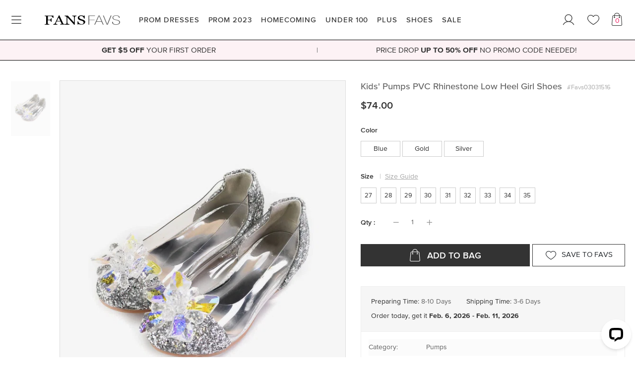

--- FILE ---
content_type: text/html; charset=utf-8
request_url: https://www.fansfavs.com/kids-pumps-pvc-rhinestone-low-heel-girl-shoes-favs03031516-3044.html
body_size: 23715
content:
<!DOCTYPE html PUBLIC "-//W3C//DTD XHTML 1.0 Transitional//EN" "http://www.w3.org/TR/xhtml1/DTD/xhtml1-transitional.dtd">
<html xmlns="http://www.w3.org/1999/xhtml" xmlns:og="http://opengraphprotocol.org/schema/" xmlns:fb="http://www.facebook.com/2008/fbml" dir="ltr" lang="en">
<head>
	
	<meta http-equiv="Content-Type" content="text/html; charset=utf-8" />
	<title>Kids&#x27; Pumps PVC Rhinestone Low Heel Girl Shoes - www.fansfavs.com</title>
	<meta name="description" content="Discover Kids&#x27; Pumps PVC Rhinestone Low Heel Girl Shoes with latest styles from www.fansfavs.com's now." />
	<link rel="icon" href="https://www.fansfavs.com/desktop/t1/favicon.ico?v=230101" type="image/x-icon" />
	<link rel="shortcut icon" href="https://www.fansfavs.com/desktop/t1/favicon.ico?v=230101" type="image/x-icon" />

	
	
	<link rel="canonical" href="https://www.fansfavs.com/kids-pumps-pvc-rhinestone-low-heel-girl-shoes-favs03031516-3044.html">
	
	
	<meta name="viewport" content="width=device-width, initial-scale=1.0, maximum-scale=1.0, user-scalable=no">
	<meta name="apple-mobile-web-app-capable" content="yes" />
	<link rel="alternate" hreflang="en-us" href="https://www.fansfavs.com/kids-pumps-pvc-rhinestone-low-heel-girl-shoes-favs03031516-3044.html"/>
	<meta name="p:domain_verify" content="84bd1931386399aea0e2f5c72cb9ad6d"/>

	
	<!-- Google Tag Manager -->
<script>(function(w,d,s,l,i){w[l]=w[l]||[];w[l].push({'gtm.start':
new Date().getTime(),event:'gtm.js'});var f=d.getElementsByTagName(s)[0],
j=d.createElement(s),dl=l!='dataLayer'?'&l='+l:'';j.async=true;j.src=
'https://www.googletagmanager.com/gtm.js?id='+i+dl;f.parentNode.insertBefore(j,f);
})(window,document,'script','dataLayer','GTM-NWXC3HP');</script>
<!-- End Google Tag Manager -->
	<link rel="preload" href="/desktop/css/font/ProximaNova/ProximaNova-Medium.woff2?v=ud4573598" as="font" type="font/woff2" crossorigin>
	<link rel="preload" href="/desktop/css/font/ProximaNova/ProximaNova-Regular.woff2?v=ud4573598" as="font" type="font/woff2" crossorigin>
	<link rel="preload" href="/desktop/css/font/ProximaNova/ProximaNova-Bold.woff2?v=ud4573598" as="font" type="font/woff2" crossorigin>
	<link rel="preload" href="/desktop/css/font/domaine/domaine-semibold.woff2?v=ud4573598" as="font" type="font/woff2" crossorigin>
	<link rel="preload" href="/desktop/css/font/font-awesome/fonts/fontawesome-webfont.woff2?v=4.7.0" as="font" type="font/woff2" crossorigin>

	<style>@font-face{font-family:"ProximaNova-Medium";font-style:normal;font-display:fallback;src:url("/desktop/css/font/ProximaNova/ProximaNova-Medium.eot?v=ud4573598#iefix") format("embedded-opentype"),url("/desktop/css/font/ProximaNova/ProximaNova-Medium.woff2?v=ud4573598") format("woff2"),url("/desktop/css/font/ProximaNova/ProximaNova-Medium.woff?v=ud4573598") format("woff"),url("/desktop/css/font/ProximaNova/ProximaNova-Medium.ttf?v=ud4573598") format("truetype"),url("/desktop/css/font/ProximaNova/ProximaNova-Medium.svg?v=ud4573598#wf") format("svg")}@font-face{font-family:"ProximaNova-Regular";font-style:normal;font-display:fallback;src:url("/desktop/css/font/ProximaNova/ProximaNova-Regular.eot?v=ud4573598#iefix") format("embedded-opentype"),url("/desktop/css/font/ProximaNova/ProximaNova-Regular.woff2?v=ud4573598") format("woff2"),url("/desktop/css/font/ProximaNova/ProximaNova-Regular.woff?v=ud4573598") format("woff"),url("/desktop/css/font/ProximaNova/ProximaNova-Regular.ttf?v=ud4573598") format("truetype"),url("/desktop/css/font/ProximaNova/ProximaNova-Regular.svg?v=ud4573598#wf") format("svg")}@font-face{font-family:"ProximaNova-Semibold";font-style:normal;font-display:fallback;src:url("/desktop/css/font/ProximaNova/ProximaNova-Semibold.eot?v=ud4573598#iefix") format("embedded-opentype"),url("/desktop/css/font/ProximaNova/ProximaNova-Semibold.woff2?v=ud4573598") format("woff2"),url("/desktop/css/font/ProximaNova/ProximaNova-Semibold.woff?v=ud4573598") format("woff"),url("/desktop/css/font/ProximaNova/ProximaNova-Semibold.ttf?v=ud4573598") format("truetype"),url("/desktop/css/font/ProximaNova/ProximaNova-Semibold.svg?v=ud4573598#wf") format("svg")}@font-face{font-family:"ProximaNova-Bold";font-style:normal;font-display:fallback;src:url("/desktop/css/font/ProximaNova/ProximaNova-Bold.eot?v=ud4573598#iefix") format("embedded-opentype"),url("/desktop/css/font/ProximaNova/ProximaNova-Bold.woff2?v=ud4573598") format("woff2"),url("/desktop/css/font/ProximaNova/ProximaNova-Bold.woff?v=ud4573598") format("woff"),url("/desktop/css/font/ProximaNova/ProximaNova-Bold.ttf?v=ud4573598") format("truetype"),url("/desktop/css/font/ProximaNova/ProximaNova-Bold.svg?v=ud4573598#wf") format("svg")}@font-face{font-family:"ProximaNova-Light";font-style:normal;font-display:fallback;src:url("/desktop/css/font/ProximaNova/ProximaNova-Light.eot?v=ud4573598#iefix") format("embedded-opentype"),url("/desktop/css/font/ProximaNova/ProximaNova-Light.woff2?v=ud4573598") format("woff2"),url("/desktop/css/font/ProximaNova/ProximaNova-Light.woff?v=ud4573598") format("woff"),url("/desktop/css/font/ProximaNova/ProximaNova-Light.ttf?v=ud4573598") format("truetype"),url("/desktop/css/font/ProximaNova/ProximaNova-Light.svg?v=ud4573598#wf") format("svg")}@font-face{font-family:"ProximaNova";font-weight:bold;font-style:normal;font-display:fallback;src:url("/desktop/css/font/ProximaNova/ProximaNova-Bold.eot?v=ud4573598#iefix") format("embedded-opentype"),url("/desktop/css/font/ProximaNova/ProximaNova-Bold.woff2?v=ud4573598") format("woff2"),url("/desktop/css/font/ProximaNova/ProximaNova-Bold.woff?v=ud4573598") format("woff"),url("/desktop/css/font/ProximaNova/ProximaNova-Bold.ttf?v=ud4573598") format("truetype"),url("/desktop/css/font/ProximaNova/ProximaNova-Bold.svg?v=ud4573598#wf") format("svg")}@font-face{font-family:"ProximaNova";font-style:normal;font-display:fallback;src:url("/desktop/css/font/ProximaNova/ProximaNova-Regular.eot?v=ud4573598#iefix") format("embedded-opentype"),url("/desktop/css/font/ProximaNova/ProximaNova-Regular.woff2?v=ud4573598") format("woff2"),url("/desktop/css/font/ProximaNova/ProximaNova-Regular.woff?v=ud4573598") format("woff"),url("/desktop/css/font/ProximaNova/ProximaNova-Regular.ttf?v=ud4573598") format("truetype"),url("/desktop/css/font/ProximaNova/ProximaNova-Regular.svg?v=ud4573598#wf") format("svg")}.ProximaNova-Medium{font-family:'ProximaNova-Medium','Times New Roman',Times,'Droid Serif',serif}.ProximaNova-Regular{font-family:'ProximaNova-Regular','Times New Roman',Times,'Droid Serif',serif}.ProximaNova-Semibold{font-family:'ProximaNova-Semibold','Times New Roman',Times,'Droid Serif',serif}.ProximaNova-Bold{font-family:'ProximaNova-Bold','Times New Roman',Times,'Droid Serif',serif}.ProximaNova-Light{font-family:'ProximaNova-Light','Times New Roman',Times,'Droid Serif',serif}@font-face{font-family:"Domaine Display";font-style:normal;font-display:fallback;src:url("/desktop/css/font/domaine/domaine-semibold.eot?#iefix") format("embedded-opentype"),url("/desktop/css/font/domaine/domaine-semibold.svg#webfontregular") format("svg"),url("/desktop/css/font/domaine/domaine-semibold.woff2") format("woff2"),url("/desktop/css/font/domaine/domaine-semibold.woff") format("woff"),url("/desktop/css/font/domaine/domaine-semibold.ttf") format("truetype")}.Domaine{font-family:'Domaine Display','Times New Roman',Times,'Droid Serif',serif}</style>
	
	<!--bof sub preload-->
	<link rel="preload" as="style" onload="this.rel='stylesheet'" href="https://www.fansfavs.com/desktop/css/font/define/style.min.css?v=230101d">
	<!--eof preload-->
	

	<link rel="stylesheet" type="text/css" media="screen" href="https://www.fansfavs.com/desktop/css/font/define/style.min.css?v=230101d">
	<link rel="stylesheet" type="text/css" media="screen" href="https://www.fansfavs.com/desktop/widget/swiper4/swiper4.4.6.min.css?v=230101d" />
	<link rel="stylesheet" type="text/css" media="screen" href="https://www.fansfavs.com/desktop/bootstrap4.5/css/bootstrap.min.css?v=230101d" />
	<link rel="stylesheet" type="text/css" media="screen" href="https://www.fansfavs.com/desktop/css/mod.min.css?v=230101d" />
	<link rel="stylesheet" type="text/css" media="screen" href="https://www.fansfavs.com/desktop/css/body.min.css?v=230101d" />
	<link rel="stylesheet" type="text/css" media="screen" href="https://www.fansfavs.com/desktop/t1/css/skin.css?v=230101d" />

	
  

	<script src="https://www.fansfavs.com/desktop/js/jquery-3.2.1.min.js"></script>
	<script src="https://www.fansfavs.com/desktop/bootstrap4.5/js/bootstrap.bundle.min.js"></script>
	<script src="https://www.fansfavs.com/desktop/widget/swiper4/swiper4.4.6.min.js?v=230102d"></script>
	<script src="https://www.fansfavs.com/desktop/widget/lazysizes/lazysizes.min.js"></script>


	<script type="text/javascript">
		$.each(['abbr','aside','details','footer','header','section','hgroup','nav','summary','main'],function(i,el){
			document.createElement(el);
		});
	</script> 
	
	<meta name="p:domain_verify" content="225efbe1c09990c6149a8e05d996322d"/>
<!-- Global site tag (gtag.js) - Google Analytics -->
<script async src="https://www.googletagmanager.com/gtag/js?id=UA-113483437-1"></script>
<script>
  window.dataLayer = window.dataLayer || [];
  function gtag(){dataLayer.push(arguments);}
  gtag('js', new Date());

  gtag('config', 'UA-113483437-1');
</script>

<!-- Youtube -->
<meta name="google-site-verification" content="9d0tiN0Yip1kZwGxzlfMaEjUDE7Dlmcf2927TM2aJDI" />
	<script type="text/javascript">
		$(function(){
			$(".mustlogin").click(function(){
			    
			    	if(typeof($(this).attr("href")) != 'undefined'){
			    		var new_action = "/login/" +'?next='+ $(this).attr("href");
			    		$(".loginForm").attr("action",new_action);
			    		var r_new_action = "/login/" +'?next='+ $(this).attr("href");
			    		$(".registerForm").attr("action",r_new_action);
			    	}			        
			        dialog_show();			        

			        return false;
			    
			});
		});
	</script>
	<!-- GoogleAnalytics -->
	<!-- GoogleAnalytics -->

	
<meta property="og:title" content="$74.00 Kids&#x27; Pumps PVC Rhinestone Low Heel Girl Shoes #Favs03031516 - FansFavs"/>
<meta property="og:type" content="product"/>
<meta property="og:url" content="https://www.fansfavs.com/kids-pumps-pvc-rhinestone-low-heel-girl-shoes-favs03031516-3044.html"/>
<meta property="og:image" content="https://image.fansfavs.com/3044/b3044.jpg?v=223"/>
<meta property="og:site_name" content="fansfavs.com"/>
<meta property="og:description" content="Discover Kids&#x27; Pumps PVC Rhinestone Low Heel Girl Shoes at FansFavs shops online. High Quality Guarantee. 24/7 Online Service. New Arrivals Daily. Fast Delivery, Up to 85% Off, Don't Miss Out."/>

<script src="https://www.fansfavs.com/desktop/js/product.js?v=230102d" text="text/javascript"></script>

	

<script type="application/ld+json">
{
  "@context" : "http://schema.org",
  "@type" : "Product",
  "name" : "Kids&#x27; Pumps PVC Rhinestone Low Heel Girl Shoes",
  "image" : "https://image.fansfavs.com/3044/b3044.jpg",
  "description":"Kids&#x27; Pumps PVC Rhinestone Low Heel Girl Shoes #Favs03031516",
  "sku": "#Favs03031516",
  "brand" : {
    "@type" : "Brand",
    "name" : "FansFavs"
  },
  "offers" : {
    "@type" : "Offer",
    "availability": "http://schema.org/InStock",
    "price" : "74.00",
    "priceCurrency": "USD",
    "url" : "http://www.fansfavs.com/kids-pumps-pvc-rhinestone-low-heel-girl-shoes-favs03031516-3044.html"
  }
}
</script>


</head>

<body class="body-dress body-t1 body-tip body-PC body-prod NRCAI body-prod-other MobieNo2Bar PCNoTopHeadBar">
<script src="https://www.fansfavs.com/desktop/widget/BrowserRedirect/BrowserRedirect.js?v=230102d"></script>

<!-- Google Tag Manager (noscript) -->
<noscript><iframe src="https://www.googletagmanager.com/ns.html?id=GTM-NWXC3HP"
height="0" width="0" style="display:none;visibility:hidden"></iframe></noscript>
<!-- End Google Tag Manager (noscript) -->





	

	
	<header id="TheHeader-Mobile" class="TheHeader-Mobile TheHeader-Mobile-Inner MoveFade visible-xs visible-sm visible-md ShakeFixed"><div id="TheHeaderBg" class="header-nav-new"><ul id="main-option-list">
		<li id="my-back"><a class="a-goback"><i class="icon-svg-back"></i></a></li>
		<li id="main-nav"><a data-toggle="modal" data-target="#modal-MobileMenuBox" href="javascript:void(0)" class="main-nav-mobile"><i class="fa-ui-menu"></i></a></li>
		

	<li id="my-logo"><a href="https://www.fansfavs.com/" title="FansFavs"><img alt="FansFavs" src="https://www.fansfavs.com/desktop/img/logo.svg?v=230101" /></a></li>
	<li id="my-favorites"><a rel="nofollow" href="/account/favorites/"><i class="fa-ui-heart"></i></a></li>
	<li id="shopping-cart"><a rel="nofollow" href="/cart/"><i class="fav-bag"><b id="carts_qty"></b></i></a></li>
</ul></div></header>


<div id="modal-MobileMenuBox" class="modal modal-left modal-LeftFixed fade modal-MobileMenuBox" style="display:none;" data-skin="https://www.fansfavs.com/desktop/" data-bg-path="t1/img_en/cate-thumb/Nav/">
<button type="button" class="btn-return-l" data-dismiss="modal" aria-hidden="true"></button>
<div class="modal-dialog"><div class="modal-content">
	<div class="modal-body">
	<button type="button" class="btn-return-t" data-dismiss="modal" aria-hidden="true"></button>

	<div class="ShopByCategory">Shop By Category</div>
	<ul class="MenuTab">
		<li class="TabConent" data-tab="All"><dl>		
			<dd><h2><a rel="nofollow" data-bg-id="nav/nav-all-prom" data-cate-id="nav-prom" href="javascript:void(0)" title="PROM DRESSES"><em>VIEW ALL</em></a></h2></dd>
			<dd><h2><a data-bg-id="nav/nav-prom"		href="https://www.fansfavs.com/prom-dresses-c-1/" title="PROM DRESSES"><em>PROM DRESSES</em></a></h2></dd>
			<dd><h2><a data-bg-id="nav/nav-prom-2023"	href="https://www.fansfavs.com/prom-dresses-2023-c-151/" title="PROM 2023"><em>PROM 2023</em></a></h2></dd>
			<dd><h2><a data-bg-id="nav/nav-homecoming-2023" data-cate-id="nav-homecoming" href="javascript:void(0)" title="HOMECOMING"><em>HOMECOMING</em></a></h2></dd>
			<dd><h2><a data-bg-id="nav/nav-under100"	href="https://www.fansfavs.com/prom-dresses-under-100-c-44/" title="PROM DRESSES UNDER 100"><em>UNDER 100</em></a></h2></dd>
			<dd><h2><a data-bg-id="nav/nav-plus"		href="https://www.fansfavs.com/plus-size-prom-dresses-c-9/" title="PLUS SIZE PROM DRESSES"><em>PLUS SIZE</em></a></h2></dd>
			<dd><h2><a rel="nofollow" data-bg-id="nav/nav-shoes" data-cate-id="nav-shoes" href="javascript:void(0)" title="SHOES"><em>SHOES</em></a></h2></dd>
			<dd><h2><a data-bg-id="nav/nav-sale"		href="https://www.fansfavs.com/weekly-sale-c-135/" title="SALE"><em>SALE</em></a></h2></dd>
		</dl></li>
	</ul>

	<ul class="MenuSubPage TransitionTransform-03s">
		<li data-cate-id="nav-prom">

<header class="BackWithTitle FixedTopSelf"><i class="fa fa-angle-left"></i><em>Prom Dresses</em></header>
<div class="MenuSubPage-Content">
	<dl class="MobileMenuDL clear">
		
		<dd data-dd-cate="prom/prom-dresses"><h2><a href="https://www.fansfavs.com/prom-dresses-c-1/" title="Prom Dresses"><em>Prom Dresses</em></a></h2></dd>
		<dd data-dd-cate="prom/prom-dresses-2023"><h2><a href="https://www.fansfavs.com/prom-dresses-2023-c-151/" title="Prom Dresses 2023"><em>Prom Dresses 2023</em></a></h2></dd>
		<dd data-dd-cate="prom/cheap-prom-dresses"><h2><a href="https://www.fansfavs.com/cheap-prom-dresses-c-5/" title="Cheap Prom Dresses"><em>Cheap Prom Dresses</em></a></h2></dd>
		<dd data-dd-cate="prom/long-prom-dresses"><h2><a href="https://www.fansfavs.com/long-prom-dresses-c-2/" title="Long Prom Dresses"><em>Long Prom Dresses</em></a></h2></dd>
		<dd data-dd-cate="prom/short-prom-dresses"><h2><a href="https://www.fansfavs.com/short-prom-dresses-c-3/" title="Short Prom Dresses"><em>Short Prom Dresses</em></a></h2></dd>
		<dd data-dd-cate="prom/glitter-prom-dresses"><h2><a href="https://www.fansfavs.com/glitter-prom-dresses-c-149/" title="Glitter Prom Dresses"><em>Glitter Prom Dresses</em></a></h2></dd>
		<dd data-dd-cate="prom/mermaid-prom-dresses"><h2><a href="https://www.fansfavs.com/mermaid-prom-dresses-c-8/" title="Mermaid Prom Dresses"><em>Mermaid Prom Dresses</em></a></h2></dd>
		<dd data-dd-cate="prom/ball-gown-prom-dresses"><h2><a href="https://www.fansfavs.com/ball-gown-prom-dresses-c-13/" title="Ball Gown Prom Dresses"><em>Ball Gown Prom Dresses</em></a></h2></dd>
		<dd data-dd-cate="prom/high-low-prom-dresses"><h2><a href="https://www.fansfavs.com/high-low-prom-dresses-c-4/" title="High Low Prom Dresses"><em>High Low Prom Dresses</em></a></h2></dd>
		<dd data-dd-cate="prom/two-piece-prom-dresses"><h2><a href="https://www.fansfavs.com/two-piece-prom-dresses-c-7/" title="Two Piece Prom Dresses"><em>Two Piece Prom Dresses</em></a></h2></dd>
		<dd data-dd-cate="prom/plus-size-prom-dresses"><h2><a href="https://www.fansfavs.com/plus-size-prom-dresses-c-9/" title="Plus Size Prom Dresses"><em>Plus Size Prom Dresses</em></a></h2></dd>
	</dl>
	<dl class="MobileMenuDL clear">
		<dt><h2><span><em>Shop by Color</em></span></h2></dt>
		<dd data-dd-cate="prom/red-prom-dresses"><h2><a href="https://www.fansfavs.com/red-prom-dresses-c-26/" title="Red Prom Dresses"><em>Red Prom Dresses</em></a></h2></dd>
		<dd data-dd-cate="prom/blue-prom-dresses"><h2><a href="https://www.fansfavs.com/blue-prom-dresses-c-28/" title="Blue Prom Dresses"><em>Blue Prom Dresses</em></a></h2></dd>
		<dd data-dd-cate="prom/white-prom-dresses"><h2><a href="https://www.fansfavs.com/white-prom-dresses-c-27/" title="White Prom Dresses"><em>White Prom Dresses</em></a></h2></dd>
		<dd data-dd-cate="prom/black-prom-dresses"><h2><a href="https://www.fansfavs.com/black-prom-dresses-c-29/" title="Black Prom Dresses"><em>Black Prom Dresses</em></a></h2></dd>
		<dd data-dd-cate="prom/pink-prom-dresses"><h2><a href="https://www.fansfavs.com/pink-prom-dresses-c-31/" title="Pink Prom Dresses"><em>Pink Prom Dresses</em></a></h2></dd>
		<dd data-dd-cate="prom/green-prom-dresses"><h2><a href="https://www.fansfavs.com/green-prom-dresses-c-32/" title="Green Prom Dresses"><em>Green Prom Dresses</em></a></h2></dd>
		<dd data-dd-cate="prom/purple-prom-dresses"><h2><a href="https://www.fansfavs.com/purple-prom-dresses-c-30/" title="Purple Prom Dresses"><em>Purple Prom Dresses</em></a></h2></dd>
	</dl>
	<dl class="MobileMenuDL clear">
		<dt><h2><span><em>Shop by Trend</em></span></h2></dt>
		<dd data-dd-cate="prom/open-back-prom-dresses"><h2><a href="https://www.fansfavs.com/open-back-prom-dresses-c-17/" title="Open Back Prom Dresses"><em>Open Back Prom Dresses</em></a></h2></dd>
		<dd data-dd-cate="prom/one-shoulder-prom-dresses"><h2><a href="https://www.fansfavs.com/one-shoulder-prom-dresses-c-24/" title="One Shoulder Prom Dresses"><em>One Shoulder Prom Dresses</em></a></h2></dd>
		<dd data-dd-cate="prom/halter-prom-dresses"><h2><a href="https://www.fansfavs.com/halter-prom-dresses-c-22/" title="Halter Prom Dresses"><em>Halter Prom Dresses</em></a></h2></dd>
		<dd data-dd-cate="prom/long-sleeve-prom-dresses"><h2><a href="https://www.fansfavs.com/long-sleeve-prom-dresses-c-14/" title="Long Sleeve Prom Dresses"><em>Long Sleeve Prom Dresses</em></a></h2></dd>
	</dl>
	<dl class="MobileMenuDL clear">
		<dt><h2><span><em>Shop by Price</em></span></h2></dt>
		<dd data-dd-cate="prom/prom-dresses-under-100"><h2><a href="https://www.fansfavs.com/prom-dresses-under-100-c-44/" title="Dresses Under $100"><em>Dresses Under $100</em></a></h2></dd>
		<dd data-dd-cate="prom/prom-dresses-under-150"><h2><a href="https://www.fansfavs.com/prom-dresses-under-150-c-137/" title="Dresses Under $150"><em>Dresses Under $150</em></a></h2></dd>
		<dd data-dd-cate="prom/prom-dresses-under-200"><h2><a href="https://www.fansfavs.com/prom-dresses-under-200-c-45/" title="Dresses Under $200"><em>Dresses Under $200</em></a></h2></dd>
		<dd data-dd-cate="prom/prom-dresses-under-250"><h2><a href="https://www.fansfavs.com/prom-dresses-under-250-c-138/" title="Dresses Under $250"><em>Dresses Under $250</em></a></h2></dd>
	</dl>
</div></li>
		<li data-cate-id="nav-homecoming">

<header class="BackWithTitle FixedTopSelf"><i class="fa fa-angle-left"></i><em>Homecoming Dresses</em></header>
<div class="MenuSubPage-Content">
	<dl class="MobileMenuDL clear">
		
		<dd data-dd-cate="homecoming/homecoming-dresses"><h2><a href="https://www.fansfavs.com/homecoming-dresses-c-46/" title="Homecoming Dresses"><em>Homecoming Dresses</em></a></h2></dd>
		<dd data-dd-cate="homecoming/homecoming-dresses-2023"><h2><a href="https://www.fansfavs.com/homecoming-dresses-2023-c-74/" title="2023 Homecoming Dresses"><em>2023 Homecoming Dresses</em></a></h2></dd>
		<dd data-dd-cate="homecoming/cheap-homecoming-dresses"><h2><a href="https://www.fansfavs.com/cheap-homecoming-dresses-c-47/" title="Cheap Homecoming Dresses"><em>Cheap Homecoming Dresses</em></a></h2></dd>
		
		<dd data-dd-cate="homecoming/lace-homecoming-dresses"><h2><a href="https://www.fansfavs.com/lace-homecoming-dresses-c-54/" title="Lace Homecoming Dresses"><em>Lace Homecoming Dresses</em></a></h2></dd>
		<dd data-dd-cate="homecoming/junior-homecoming-dresses"><h2><a href="https://www.fansfavs.com/junior-homecoming-dresses-c-58/" title="Junior Homecoming Dresses"><em>Junior Homecoming Dresses</em></a></h2></dd>
		<dd data-dd-cate="homecoming/strapless-homecoming-dresses"><h2><a href="https://www.fansfavs.com/strapless-homecoming-dresses-c-61/" title="Strapless Homecoming Dresses"><em>Strapless Homecoming Dresses</em></a></h2></dd>
		<dd data-dd-cate="homecoming/high-low-homecoming-dresses"><h2><a href="https://www.fansfavs.com/high-low-homecoming-dresses-c-59/" title="High Low Homecoming Dresses"><em>High Low Homecoming Dresses</em></a></h2></dd>
		<dd data-dd-cate="homecoming/two-piece-homecoming-dresses"><h2><a href="https://www.fansfavs.com/two-piece-homecoming-dresses-c-50/" title="Two Piece Homecoming Dresses"><em>Two Piece Homecoming Dresses</em></a></h2></dd>
		<dd data-dd-cate="homecoming/plus-size-homecoming-dresses"><h2><a href="https://www.fansfavs.com/plus-size-homecoming-dresses-c-56/" title="Plus Size Homecoming Dresses"><em>Plus Size Homecoming Dresses</em></a></h2></dd>
	</dl>

	<dl class="MobileMenuDL clear">
		<dt><h2><span><em>Shop by Color</em></span></h2></dt>
		<dd data-dd-cate="homecoming/red-homecoming-dresses"><h2><a href="https://www.fansfavs.com/red-homecoming-dresses-c-63/" title="Red Homecoming Dresses"><em>Red Dresses</em></a></h2></dd>
		<dd data-dd-cate="homecoming/blue-homecoming-dresses"><h2><a href="https://www.fansfavs.com/blue-homecoming-dresses-c-64/" title="Blue Homecoming Dresses"><em>Blue Dresses</em></a></h2></dd>
		<dd data-dd-cate="homecoming/white-homecoming-dresses"><h2><a href="https://www.fansfavs.com/white-homecoming-dresses-c-69/" title="White Homecoming Dresses"><em>White Dresses</em></a></h2></dd>
		<dd data-dd-cate="homecoming/black-homecoming-dresses"><h2><a href="https://www.fansfavs.com/black-homecoming-dresses-c-62/" title="Black Homecoming Dresses"><em>Black Dresses</em></a></h2></dd>
		<dd data-dd-cate="homecoming/pink-homecoming-dresses"><h2><a href="https://www.fansfavs.com/pink-homecoming-dresses-c-67/" title="Pink Homecoming Dresses"><em>Pink Dresses</em></a></h2></dd>
		
		<dd data-dd-cate="homecoming/yellow-homecoming-dresses"><h2><a href="https://www.fansfavs.com/yellow-homecoming-dresses-c-70/" title="Yellow Homecoming Dresses"><em>Yellow Dresses</em></a></h2></dd>
		<dd data-dd-cate="homecoming/green-homecoming-dresses"><h2><a href="https://www.fansfavs.com/green-homecoming-dresses-c-65/" title="Green Homecoming Dresses"><em>Green Dresses</em></a></h2></dd>
		<dd data-dd-cate="homecoming/purple-homecoming-dresses"><h2><a href="https://www.fansfavs.com/purple-homecoming-dresses-c-68/" title="Purple Homecoming Dresses"><em>Purple Dresses</em></a></h2></dd>
		<dd data-dd-cate="homecoming/burgundy-homecoming-dresses"><h2><a href="https://www.fansfavs.com/burgundy-homecoming-dresses-c-72/" title="Burgundy Homecoming Dresses"><em>Burgundy Dresses</em></a></h2></dd>
	</dl>

	<dl class="MobileMenuDL clear">
		<dt><h2><span><em>Shop by Trend</em></span></h2></dt>
		<dd data-dd-cate="homecoming/sexy-homecoming-dresses"><h2><a href="https://www.fansfavs.com/sexy-homecoming-dresses-c-51/" title="Sexy Homecoming Dresses"><em>Sexy Homecoming Dresses</em></a></h2></dd>
		<dd data-dd-cate="homecoming/one-shoulder-homecoming-dresses"><h2><a href="https://www.fansfavs.com/one-shoulder-homecoming-dresses-c-60/" title="One Shoulder Homecoming Dresses"><em>One Shoulder Homecoming Dresses</em></a></h2></dd>
		<dd data-dd-cate="homecoming/long-sleeve-homecoming-dresses"><h2><a href="https://www.fansfavs.com/long-sleeve-homecoming-dresses-c-53/" title="Long Sleeve Homecoming Dresses"><em>Long Sleeve Homecoming Dresses</em></a></h2></dd>
		<dd data-dd-cate="homecoming/homecoming-dresses-with-sleeves"><h2><a href="https://www.fansfavs.com/homecoming-dresses-with-sleeves-c-52/" title="Homecoming Dresses with Sleeves"><em>Homecoming Dresses with Sleeves</em></a></h2></dd>
		<dd data-dd-cate="homecoming/tight-homecoming-dresses"><h2><a href="https://www.fansfavs.com/tight-homecoming-dresses-c-55/" title="Tight Homecoming Dresses"><em>Tight Homecoming Dresses</em></a></h2></dd>
		<dd data-dd-cate="homecoming/cute-homecoming-dresses"><h2><a href="https://www.fansfavs.com/cute-homecoming-dresses-c-57/" title="Cute Homecoming Dresses"><em>Cute Homecoming Dresses</em></a></h2></dd>
	</dl>

	<dl class="MobileMenuDL clear">
		<dt><h2><span><em>Shop by Price</em></span></h2></dt>
		<dd data-dd-cate="homecoming/homecoming-dresses-under-150"><h2><a href="https://www.fansfavs.com/homecoming-dresses-under-150-c-76/" title="Dresses Under $150"><em>Dresses Under $150</em></a></h2></dd>
		<dd data-dd-cate="homecoming/homecoming-dresses-under-100"><h2><a href="https://www.fansfavs.com/homecoming-dresses-under-100-c-75/" title="Dresses Under $100"><em>Dresses Under $100</em></a></h2></dd>
	</dl>
</div></li>
		<li data-cate-id="nav-shoes">

<header class="BackWithTitle FixedTopSelf"><i class="fa fa-angle-left"></i><em>SHOES</em></header>
<div class="MenuSubPage-Content">
	<dl class="MobileMenuDL clear">
		<dd data-dd-cate="shoes/fashion-shoes"><h2><a href="https://www.fansfavs.com/shoes-c-133/" title="Fashion Shoes"><em>Fashion Shoes</em></a></h2></dd>
		<dd data-dd-cate="shoes/dance-shoes"><h2><a href="https://www.fansfavs.com/dance-shoes-c-153/" title="Dance Shoes"><em>Dance Shoes</em></a></h2></dd>
		<dd data-dd-cate="shoes/girls-shoes"><h2><a href="https://www.fansfavs.com/girls-shoes-c-154/" title="Girls' Shoes"><em>Girls' Shoes</em></a></h2></dd>
	</dl>
</div></li>
		<li data-cate-id="PageCurrency" class="BgColorFFF">

<header class="BackWithTitle FixedTopSelf"><i class="fa fa-angle-left"></i><em>Change Currency</em></header>
<div class="MenuSubPage-Content MenuSubPage-Currency PLR0 PT60 PB0">


	
	 
	<a rel="nofollow" class="selected" data-currency="USD" href="https://www.fansfavs.com/currency?currency=USD"><div style="background-image:url(https://www.fansfavs.com/desktop/img/currency/USD.jpg);"></div><em>USD</em><i class="icon-svg-yes"></i></a>
	
	
	

	
	
	<a rel="nofollow" data-currency="EUR" href="https://www.fansfavs.com/currency?currency=EUR"><div style="background-image:url(https://www.fansfavs.com/desktop/img/currency/EUR.jpg);"></div><em>EUR</em></a>
	
	
	

	
	
	<a rel="nofollow" data-currency="GBP" href="https://www.fansfavs.com/currency?currency=GBP"><div style="background-image:url(https://www.fansfavs.com/desktop/img/currency/GBP.jpg);"></div><em>GBP</em></a>
	
	
	

</div></li>
		<li data-cate-id="PageStore" class="BgColorFFF">

<header class="BackWithTitle FixedTopSelf"><i class="fa fa-angle-left"></i><em>You're in</em></header>
<div class="MenuSubPage-Content MenuSubPage-Store PLR0 PT60">
<a href="https://www.fansfavs.com" class="active"><div style="background-image:url(https://www.fansfavs.com/desktop/img/currency/USD.jpg);"></div><em>United States</em><i class="icon-svg-yes"></i></a>
<a href="http://www.fansfavs.co.uk"><div style="background-image:url(https://www.fansfavs.com/desktop/img/currency/GBP.jpg);"></div><em>United Kingdom</em></a>
</div></li>
	</ul>

<div class="MobileTilteBoard">Help & Support</div>
<div class="panel-group AccordionGroup AccordionGroup-MobileHelp" id="AccordionGroup-MobileMenuHelp">
	<div class="panel panel-default">
		<div class="panel-heading"><a class="panel-heading-a collapsed">Customer Care</a></div>
		<div class="panel-collapse collapse"><div class="panel-body"><dl>

<dd><h2><a rel="nofollow" href="https://www.fansfavs.com/account/orders/" title="Track Your Order">Track Your Order</a></h2></dd>
<dd><h2><a rel="nofollow" href="https://www.fansfavs.com/help/contact-us.html" title="Contact Us">Contact Us</a></h2></dd>
<dd><h2><a rel="nofollow" href="https://www.fansfavs.com/help/faq.html" title="FAQ">FAQ</a></h2></dd>

<dd><h2><a rel="nofollow" href="https://www.fansfavs.com/help/payment.html" title="Payment Methods">Payment Methods</a></h2></dd>
<dd><h2><a rel="nofollow" href="https://www.fansfavs.com/help/delivery.html" title="Shipping and Delivery">Shipping and Delivery</a></h2></dd>
<dd><h2><a rel="nofollow" href="https://www.fansfavs.com/help/returns.html" title="Return Policy">Return Policy</a></h2></dd>

<dd><h2><a rel="nofollow" href="https://www.fansfavs.com/help/find-your-size.html" title="Find Your Size">Find Your Size</a></h2></dd>
<dd><h2><a rel="nofollow" href="https://www.fansfavs.com/help/guide-choosing-dress.html" title="How to Pick Your Dress">How to Pick Your Dress</a></h2></dd></dl></div></div>
	</div>

	<div class="panel panel-default">
		<div class="panel-heading"><a class="panel-heading-a collapsed">About FansFavs</a></div>
		<div class="panel-collapse collapse"><div class="panel-body"><dl>

<dd><h2><a rel="nofollow" href="https://www.fansfavs.com/help/about-us.html" title="About Us">About Us</a></h2></dd>

<dd><h2><a rel="nofollow" href="https://www.fansfavs.com/help/rewards-points-program.html" title="Rewards Points">Rewards Points</a></h2></dd>
<dd><h2><a rel="nofollow" href="" title="Become an Influencer">Become an Influencer</a></h2></dd>

<dd><h2><a rel="nofollow" href="https://www.fansfavs.com/help/privacy.html" title="Privacy Policy">Privacy Policy</a></h2></dd>
<dd><h2><a rel="nofollow" href="https://www.fansfavs.com/help/terms-use.html" title="Terms & Conditions">Terms & Conditions</a></h2></dd>
<dd><h2><a rel="nofollow" href="https://www.fansfavs.com/help/copyright.html" title="Copyright Notice">Copyright Notice</a></h2></dd>


</dl></div></div>
	</div>
</div>

<div class="panel panel-mMenu-Collapse panel-mMenu-Change BorderNoneB" id="panel-mMenu-MobilleMenuCollapse">
	<div class="panel-heading ChangeStore"><div class="panel-heading-a">
		<i class="ICO-icon-test1"></i>
		<em>You're in</em>
		<span style="background-image:url(https://www.fansfavs.com/desktop/img/currency/USD.jpg);"></span>
		<b>FansFavsUS</b>
		<i class="fa fa-angle-right"></i>
	</div></div>

	<div class="panel-heading ChangeCurrency"><div class="panel-heading-a">
		<i class="ICO-ChangeCurrency-"></i>
		<em>Change Currency</em>
		
		
			
				<span>USD</span>
			
		
			
				
			
		
			
				
			
		
		<i class="fa fa-angle-right"></i>
	</div></div>
</div>


<div class="MobileTilteBoard MobileTilteBoard-White MobileTilteBoard-Account">My Account</div>
<div id="MobileMenu-AccountBox" class="MobileMenu-AccountBox">
	<a class="MobileMenu-ICON-ORDERS"  href="/account/orders/"><i class="ICO-order"></i><em>Orders</em></a>
	<a class="MobileMenu-ICON-COUPONS" href="/account/coupons/"><i class="icon-svg-coupon-thick"></i><em>Coupons</em></a>
	<a class="MobileMenu-ICON-REWARDS" href="/account/credit/"><i class="ico-jifen"></i><em>Rewards</em></a>
	<a class="MobileMenu-ICON-POSITION" href="/account/address_book/"><i class="icon-svg-position"></i><em>Address</em></a></dd>

	<a class="MobileMenu-ICON-Favorites" href="/account/favorites/"><i class="fav-heart"></i><em>Favorites</em></a>
	<a class="MobileMenu-ICON-RECENT"  href="/account/recently_view/"><i class="ico-pending"></i><em>Viewed</em></a>
	<a class="MobileMenu-ICON-Service" href=""><i class="NoticeRelative icon-svg-bell" style="font-size:2.7rem;"><u class="NoticeNum"></u></i><em>Message</em></a>
	<a class="MobileMenu-ICON-Settings" href="/account/setting/"><i class="icon-svg-settings"></i><em>Settings</em></a>
</div>

	<div class="RegisterBoard" id="RegisterBoard"></div>

	</div><!--eof modal-body-->
</div></div><!--eof modal-content--><!--eof modal-dialog-->
</div><!--eof modal-MobileMenuBox-->


<script>
//update path
var PathBG = $('#modal-MobileMenuBox').attr('data-skin') + $('#modal-MobileMenuBox').attr('data-bg-path');

//Mobile For HuaRu
$('#modal-MobileMenuBox .MenuTab .TabConent a[data-bg-id]').each(function(){
	var a = PathBG+$(this).attr('data-bg-id')+'.png';
	//$(this).find('em').before('');
	//$(this).find('em').after('<i class="fa fa-angle-right"></i>');
	$(this).find('em').after('<div style="background-image:url('+a+')"></div>');
});

//Mobile Cate after HuaRu

$('dd[data-dd-cate]').each(function(){
	var a = PathBG+$(this).attr('data-dd-cate')+'.webp';
	$(this).find('em').before('<div style="background-image:url('+a+')"></div>');
	$(this).find('em').after('<i class="fa fa-angle-right"></i>');
});


//currency
//$('#cursel').change(function(){  window.location.href=$(this).val();  });

$(function () {
	$('#modal-MobileMenuBox').on('show.bs.modal	', function (e) {
		$('body').addClass('modal-MobileMenuBox-open'); // about open
	});

	$('#modal-MobileMenuBox').on('hidden.bs.modal', function (e) { 
		$('body').removeClass('modal-MobileMenuBox-open');		//about close
		$('.MenuSubPage').removeClass('MenuSubPage-SlideIn');	//about close
	})
});


//Accordion
//$('#SubCateGroup').attr('id','MobileHeadeHelpGroup');
$('#MobileHeadeHelpGroup .panel-collapse').each(function(){
	var g = '#MobileHeadeHelpGroup';

	var a = $(this).siblings('.panel-heading').find('.panel-heading-a').text().replace(/ /g,"").replace(/\&/g,"").replace(/\,/g,"").replace(/\!/g,"");
	var b = '#Accordion-'+a;
	var c = '#Accordion-'+a;

	$(this).attr('id',b);

	//$(this).siblings('.panel-heading').find('.panel-heading-a').before('<a class="accordion-toggle collapsed"><i class="sign-toggle"></i></a>');
	$(this).siblings('.panel-heading').find('a').attr({ 'href':c, 'data-parent':g, 'data-toggle':'collapse', 'rel':'nofollow' });
});
</script>


	


<header id="TheHeader" class="hidden-xs hidden-sm hidden-md ShakeFixed"><div id="TheHeaderWrap"><div id="TheHeaderWrapBG"><div id="TheHeaderBG" class="TheHeaderBG">
	<div class="HeaderCard HeaderCard-l">
		<a data-toggle="modal" data-target="#modal-MobileMenuBox" href="javascript:void(0)" class="main-nav-pc"><i class="fa-ui-menu"></i></a>
	</div>

	<div class="LogoBox">
		
			<span class="logo"><a href="https://www.fansfavs.com/" title="FansFavs"><img alt="FansFavs" src="https://www.fansfavs.com/desktop/t1/logo.svg?v=230101" /></a></span>
		
	</div>

	

<div id="MenuWrapper" class="hidden-xs hidden-sm hidden-md"><div id="MenuWrapBG" class="container"><ul id="MenuBox" class="clear" data-skin="https://www.fansfavs.com/desktop/t1/" data-bg-path="img_en/cate-thumb/Nav/">
<li class="FirstLi FirstLi-Prom ArrowMenuDown"><h2 class="FirstA ArrowWrap bottom"><div class="arrow"></div><a class="ResponsiveHide" href="https://www.fansfavs.com/prom-dresses-c-1/" title="Prom Dresses"><em>Prom Dresses</em></a><span class="ResponsiveShow"><em>Prom Dresses</em></span></h2>
	<div class="KidsBoxOuter"><div class="KidsBoxInner"><div class="KidsBox clear PTB20">
	<table cellspacing="0" cellpadding="0" border="0" width="" id="" class="ValignTopTable"><tr><td>
		<dl class="DL-1">
			<dt><h2><span>Shop by Style</span></h2></dt>
			<dd><h2><a href="https://www.fansfavs.com/prom-dresses-c-1/" title="Prom Dresses">Prom Dresses</a></h2></dd>
			<dd><h2><a class="MRed" href="https://www.fansfavs.com/prom-dresses-2023-c-151/" title="Prom Dresses 2023">Prom Dresses 2023</a></h2></dd>
			<dd><h2><a href="https://www.fansfavs.com/cheap-prom-dresses-c-5/" title="Cheap Prom Dresses">Cheap Prom Dresses</a></h2></dd>
			<dd><h2><a href="https://www.fansfavs.com/long-prom-dresses-c-2/" title="Long Prom Dresses">Long Prom Dresses</a></h2></dd>
			<dd><h2><a href="https://www.fansfavs.com/short-prom-dresses-c-3/" title="Short Prom Dresses">Short Prom Dresses</a></h2></dd>
			<dd><h2><a class="MRed" href="https://www.fansfavs.com/glitter-prom-dresses-c-149/" title="Glitter Prom Dresses">Glitter Prom Dresses</a></h2></dd>
			<dd><h2><a href="https://www.fansfavs.com/mermaid-prom-dresses-c-8/" title="Mermaid Prom Dresses">Mermaid Prom Dresses</a></h2></dd>
			<dd><h2><a href="https://www.fansfavs.com/ball-gown-prom-dresses-c-13/" title="Ball Gown Prom Dresses">Ball Gown Prom Dresses</a></h2></dd>
			<dd><h2><a href="https://www.fansfavs.com/high-low-prom-dresses-c-4/" title="High Low Prom Dresses">High Low Prom Dresses</a></h2></dd>
			<dd><h2><a href="https://www.fansfavs.com/two-piece-prom-dresses-c-7/" title="Two Piece Prom Dresses">Two Piece Prom Dresses</a></h2></dd>
			<dd><h2><a href="https://www.fansfavs.com/plus-size-prom-dresses-c-9/" title="Plus Size Prom Dresses">Plus Size Prom Dresses</a></h2></dd>
		</dl>
	</td><td>
		<dl class="DL-2">
			<dt><h2><span>Shop by Color</a></h2></dt>
			<dd><h2><a href="https://www.fansfavs.com/red-prom-dresses-c-26/" title="Red Prom Dresses">Red Prom Dresses</a></h2></dd>
			<dd><h2><a href="https://www.fansfavs.com/blue-prom-dresses-c-28/" title="Blue Prom Dresses">Blue Prom Dresses</a></h2></dd>
			<dd><h2><a href="https://www.fansfavs.com/white-prom-dresses-c-27/" title="White Prom Dresses">White Prom Dresses</a></h2></dd>
			<dd><h2><a href="https://www.fansfavs.com/black-prom-dresses-c-29/" title="Black Prom Dresses">Black Prom Dresses</a></h2></dd>
			<dd><h2><a href="https://www.fansfavs.com/pink-prom-dresses-c-31/" title="Pink Prom Dresses">Pink Prom Dresses</a></h2></dd>
			<dd><h2><a href="https://www.fansfavs.com/green-prom-dresses-c-32/" title="Green Prom Dresses">Green Prom Dresses</a></h2></dd>
			<dd><h2><a href="https://www.fansfavs.com/purple-prom-dresses-c-30/" title="Purple Prom Dresses">Purple Prom Dresses</a></h2></dd>
		</dl>
	</td><td>
		<dl class="DL-3">
			<dt><h2><span>Shop by Price</span></h2></dt>
			<dd><h2><a href="https://www.fansfavs.com/prom-dresses-under-100-c-44/" title="Dresses Under $100">Dresses Under $100</a></h2></dd>
			<dd><h2><a href="https://www.fansfavs.com/prom-dresses-under-150-c-137/" title="Dresses Under $150">Dresses Under $150</a></h2></dd>
			<dd><h2><a href="https://www.fansfavs.com/prom-dresses-under-200-c-45/" title="Dresses Under $200">Dresses Under $200</a></h2></dd>
			<dd><h2><a href="https://www.fansfavs.com/prom-dresses-under-250-c-138/" title="Dresses Under $250">Dresses Under $250</a></h2></dd>
		</dl>
	</td><td>
		<div class="ShopThumb ShopThumb-White"><a data-thumb-id="thumb-glitter-prom-dresses" href="https://www.fansfavs.com/glitter-prom-dresses-c-149/" title="Glitter Prom Dresses"><em><b>Glitter</b><br/>Prom Dresses</em></a></div>
	</td></tr></table>
	</div></div></div>	
</li>
<li class="FirstLi FirstLi-ThisYear"><h2 class="FirstA"><a href="https://www.fansfavs.com/prom-dresses-2023-c-151/" title="Prom Dresses 2023"><em>Prom 2023</em></a></h2></li>
<li class="FirstLi FirstLi-Homecoming ArrowMenuDown"><h2 class="FirstA"><a href="https://www.fansfavs.com/homecoming-dresses-c-46/" title="Homecoming Dresses"><em>Homecoming</em></a></h2>
	<div class="KidsBoxOuter"><div class="KidsBoxInner"><div class="KidsBox clear PTB20">
	<table cellspacing="0" cellpadding="0" border="0" width="" id="" class="ValignTopTable"><tr><td>
		<dl class="DL-1">
			<dt><h2><span>Shop by Style</span></h2></dt>
			<dd><h2><a href="https://www.fansfavs.com/homecoming-dresses-c-46/" title="Homecoming Dresses">Homecoming Dresses</a></h2></dd>
			<dd><h2><a class="MRed" href="https://www.fansfavs.com/homecoming-dresses-2023-c-74/" title="Homecoming Dresses 2023">Homecoming Dresses 2023</a></h2></dd>
			<dd><h2><a href="https://www.fansfavs.com/cheap-homecoming-dresses-c-47/" title="Cheap Homecoming Dresses">Cheap Homecoming Dresses</a></h2></dd>
			
			<dd><h2><a href="https://www.fansfavs.com/lace-homecoming-dresses-c-54/" title="Lace Homecoming Dresses">Lace Homecoming Dresses</a></h2></dd>
			<dd><h2><a href="https://www.fansfavs.com/junior-homecoming-dresses-c-58/" title="Junior Homecoming Dresses">Junior Homecoming Dresses</a></h2></dd>
			<dd><h2><a href="https://www.fansfavs.com/strapless-homecoming-dresses-c-61/" title="Strapless Homecoming Dresses">Strapless Homecoming Dresses</a></h2></dd>
			<dd><h2><a href="https://www.fansfavs.com/high-low-homecoming-dresses-c-59/" title="High Low Homecoming Dresses">High Low Homecoming Dresses</a></h2></dd>
			<dd><h2><a href="https://www.fansfavs.com/two-piece-homecoming-dresses-c-50/" title="Two Piece Homecoming Dresses">Two Piece Homecoming Dresses</a></h2></dd>
			<dd><h2><a href="https://www.fansfavs.com/plus-size-homecoming-dresses-c-56/" title="Plus Size Homecoming Dresses">Plus Size Homecoming Dresses</a></h2></dd>
		</dl>
	</td><td>
		<dl class="DL-2">
			<dt><h2><span>Shop by Color</a></h2></dt>
			<dd><h2><a href="https://www.fansfavs.com/red-homecoming-dresses-c-63/" title="Red Homecoming Dresses">Red Dresses</a></h2></dd>
			<dd><h2><a href="https://www.fansfavs.com/blue-homecoming-dresses-c-64/" title="Blue Homecoming Dresses">Blue Dresses</a></h2></dd>
			<dd><h2><a href="https://www.fansfavs.com/white-homecoming-dresses-c-69/" title="White Homecoming Dresses">White Dresses</a></h2></dd>
			<dd><h2><a href="https://www.fansfavs.com/black-homecoming-dresses-c-62/" title="Black Homecoming Dresses">Black Dresses</a></h2></dd>
			<dd><h2><a href="https://www.fansfavs.com/pink-homecoming-dresses-c-67/" title="Pink Homecoming Dresses">Pink Dresses</a></h2></dd>
			
			<dd><h2><a href="https://www.fansfavs.com/yellow-homecoming-dresses-c-70/" title="Yellow Homecoming Dresses">Yellow Dresses</a></h2></dd>
			<dd><h2><a href="https://www.fansfavs.com/green-homecoming-dresses-c-65/" title="Green Homecoming Dresses">Green Dresses</a></h2></dd>
			<dd><h2><a href="https://www.fansfavs.com/purple-homecoming-dresses-c-68/" title="Purple Homecoming Dresses">Purple Dresses</a></h2></dd>
			<dd><h2><a href="https://www.fansfavs.com/burgundy-homecoming-dresses-c-72/" title="Burgundy Homecoming Dresses">Burgundy Dresses</a></h2></dd>
		</dl>
	</td><td>
		<dl class="DL-3">
			<dt><h2><span>Shop by Price</span></h2></dt>
			<dd><h2><a href="https://www.fansfavs.com/homecoming-dresses-under-150-c-76/" title="Dresses Under $150">Dresses Under $150</a></h2></dd>
			<dd><h2><a href="https://www.fansfavs.com/homecoming-dresses-under-100-c-75/" title="Dresses Under $100">Dresses Under $100</a></h2></dd>
		</dl>
	</td></tr></table>
	</div></div></div>	
</li>
<li class="FirstLi FirstLi-Under100"><h2 class="FirstA"><a href="https://www.fansfavs.com/prom-dresses-under-100-c-44/" title="Prom Dresses Under 100"><em>Under 100</em></a></h2></li>
<li class="FirstLi FirstLi-Plus"><h2 class="FirstA"><a href="https://www.fansfavs.com/plus-size-prom-dresses-c-9/" title="Plus Size Prom Dresses"><em>Plus</em></a></h2></li>
<li class="FirstLi FirstLi-Shoes"><h2 class="FirstA"><a rel="nofollow" href="https://www.fansfavs.com/shoes-c-133/"><em>Shoes</em></a></h2>
	<div class="KidsBoxOuter"><div class="KidsBoxInner"><div class="KidsBox clear">
	<table cellspacing="0" cellpadding="0" border="0" width="" id="" class="ValignTopTable"><tr><td>
		<dl>
			<dt><h2><span>Shop by Style</span></h2></dt>
			<dd><h2><a href="https://www.fansfavs.com/shoes-c-133/" title="Shoes">Fashion Shoes</a></h2></dd>
			<dd><h2><a href="https://www.fansfavs.com/dance-shoes-c-153/" title="Dance Shoes">Dance Shoes</a></h2></dd>
			<dd><h2><a href="https://www.fansfavs.com/girls-shoes-c-154/" title="Girls' Shoes">Girls' Shoes</a></h2></dd>
		</dl>
	</td></tr></table>
</li>
<li class="FirstLi FirstLi-Sale"><h2 class="FirstA"><a rel="nofollow" href="https://www.fansfavs.com/weekly-sale-c-135/" title="Sale"><em>Sale</em></a></h2></li>
</ul></div></div>

<script>
//update path
var PathBG = $('#MenuBox').attr('data-skin') + $('#MenuBox').attr('data-bg-path');

//PC ShopThumbs Group
$('.KidsBox .ShopThumbs dd').find('a[data-thumb-id]').each(function(){  
	var a = PathBG+$(this).attr('data-thumb-id')+'.webp';
	$(this).find('em').before('<div class="ShowThumbBG" style="background-image:url('+a+')"></div>');
});

//PC ShopThumbs Only One
$('.KidsBox .ShopThumb').find('a[data-thumb-id]').each(function(){  
	var a = PathBG+'Featured/'+$(this).attr('data-thumb-id')+'.webp';
	$(this).find('em').before('<img class="ShowThumbIMG" src="'+a+'" />');
});

//index banner
$(function () {  
	$('.FetchIMG').each(function(){  
		var FetchPath = 'url('+$('#MenuBox').attr('data-skin') + $(this).attr('data-img')+')';
		$(this).css('background-image',FetchPath).removeAttr('data-img');
	}); 
});  
</script>
	


<!--bof HeaderCardBefore--><ul class="HeaderCard HeaderCard-r">

	<li id="AccountCard" class="AccountCardAfter P0 ML0">
		
			<a rel="nofollow" id="login" class="shareauthN" href="/login/?next=/kids-pumps-pvc-rhinestone-low-heel-girl-shoes-favs03031516-3044.html" title="Sign In"><i class="fa-ui-user PositionRelative"><div class="ArrowWrap-Arrow"></div></i></a>
		
		<div class="popup" id="account_menu_popup"><div class="popupBG ArrowWrap bottom"><dl id="account_menu" class="account_menu"></dl></div></div>
	</li>

	<li class="FavoritesBox" id="FavoritesLi"><a rel="nofollow" title="My Favorites" href="/account/favorites/"><i class="fa-ui-heart"></i></a></li>

	<li class="TheCartBox" id="CartLi"><div id="CartBox" class="btn-group">
		<a rel="nofollow" class="shopping_cart" href="https://www.fansfavs.com/cart/"><span id="cart_items"><i class="fav-bag"></i><b id="carts_quantity"></b><div class="ArrowWrap-Arrow"></div></span></a>
		<div class="dropdown-menu pull-right MT0" id="scQuickEntry"></div>	
	</div></li><!--eof CartBox / TheCartBox-->

	
</ul><!--eof HeaderCard-->

<script>
$('.body-normal #LiveChatWrap').mouseover(function(){$(this).addClass('open');});
$('.body-normal #LiveChatWrap').mouseout(function(){$(this).removeClass('open');});
$('.body-normal #Currency').mouseover(function(){$(this).addClass('open');});
$('.body-normal #Currency').mouseout(function(){$(this).removeClass('open');});

/*
//地球图标  DropdownPageLocation 模块
function CurrencyLocationReset (){
	var a = $('#CurrencyLanguageLi .btn-PageSort em').text();
	$('#CurrencyLanguageLi .DropdownPageLocation li').each(function(){  
		var b = $(this).find('a').html();
		if( b == a){
			$(this).siblings().removeClass('active');
			$(this).addClass('active');
			$(this).find('a').remove();
			$(this).append('<span>'+b+'</span>');
		}  
	});  
};
CurrencyLocationReset();
*/

//地球图标 下拉菜单
/*
$('#CurrencyLanguageLi').hover( function(){
	//
},function () {
    $('#CurrencyLanguageLi .DropdownPageBG, #CurrencyLanguageLi .dropdown-menu').removeClass('show');

});
*/
</script>
<script>if(window.location.pathname.indexOf('login')>0 || window.location.pathname.indexOf('join')>0 ){ $("#login").attr('id',''); $("#register").attr('id',''); }</script>

</div></div></div></header>






<div id="SubHeadBar" class="SubHeadBar"><div class="ShakeClear"><div id="SubHeadBarBG" class="SubHeadBarBG">
<em class="SubHeadBar-Title"><b>GET $5 OFF</b> <i class="FontNormal">YOUR FIRST ORDER</i></em><em class="SubHeadBar-Title">Price Drop <b>Up To 50% Off</b> <i class="FontNormal">No Promo Code Needed!</i></em>
</div></div></div>




<div class="ShakeClear ShakeClear-MainContent"><div class="container main_content clear">
	


	
		

<link rel="stylesheet" href="https://www.fansfavs.com/desktop/css/pages_css/product_sp_refitted_other.css?v=230101d" />
<link rel="stylesheet" href="https://www.fansfavs.com/desktop/css/pages_css/review_list.css?v=230101d" />


<script type="text/javascript" src='https://www.fansfavs.com/desktop/widget/imagesloaded/imagesloaded.min.js?v=230102d'></script>
<!--eof ContentWrapper--><!--eof ContentWrapperBG--><div id="Content" class="ContentModProdOther"><div id="ContentWrapperBG" class="clear">

<!--bof prod-order--><form enctype="multipart/form-data" method="post" id="prOder" class="form-horizontal ctrInfo prOrderForm" action="/cart/add" name="from_add_to_cart">

	<div id="SideBar" class="hidden-xs hidden-sm hidden-md"><div id="SideBarBG">
	<!--bof zoom product-->
		<link rel="stylesheet" type="text/css" href="https://www.fansfavs.com/desktop/widget/CkZoomPlus/CkZoomPlusMultmeida-lr-new2-nofixed.css?v=230102d">
		<link rel="stylesheet" type="text/css" href="https://www.fansfavs.com/desktop/widget/fancybox/fancybox.css?v=230102d" />
		<div id="ProdShowBox">
			<div id="SmallImgBoxOuter"><div id="SmallImgBox">
				<div class="ScrollButton SmallImgUp SmallImgHead" style="display:none;"></div>
				<div id="SmallImgMenu"><ul id="SmallImgUL" class="SmallImgUL">
					
					
					<li class="thumb_1" s="1">
						<a class="thumbBG" href="javascript:void(0);" data-image="https://image.fansfavs.com/3044/b3044.webp?v=223" data-zoom-image="https://image.fansfavs.com/3044/o3044.webp?v=223" title="Kids&#x27; Pumps PVC Rhinestone Low Heel Girl Shoes #Favs03031516"><div>
							<img title="Kids&#x27; Pumps PVC Rhinestone Low Heel Girl Shoes #Favs03031516" alt="Kids&#x27; Pumps PVC Rhinestone Low Heel Girl Shoes #Favs03031516" data-src="https://image.fansfavs.com/3044/s3044.webp?v=223" src="/desktop/widget/lazyload/grey.gif" class="lazyload" />
						</div></a><em class="arrow"></em>
					</li>
					
					
				</ul></div>
				<div class="ScrollButton SmallImgDown SmallImgFoot" style="display:none;"></div>
			</div></div>
			
			<div id="BigImgBox"><div id="BigImgBoxBG">
				<img id="ProdZoom" title="Kids&#x27; Pumps PVC Rhinestone Low Heel Girl Shoes #Favs03031516" alt="Kids&#x27; Pumps PVC Rhinestone Low Heel Girl Shoes #Favs03031516" src="https://image.fansfavs.com/3044/b3044.webp?v=223" />
				<!--bof iconSale--><!--eof iconSale-->
				
				<div class="PcShareULBox">
					<em class="btn-ProdShare"><i class="SVG-SHARE-O"></i></em>
					<div class="ShareULBox" style="display:none;"><ul class="ShareUL clear">

<li class="li-facebook"><a rel="nofollow" target="_blank" href="https://www.facebook.com/sharer/sharer.php?u=http%3A%2F%2Fwww.fansfavs.com%2Fkids-pumps-pvc-rhinestone-low-heel-girl-shoes-favs03031516-3044.html&title=[TITLE]"><em><i class="fa fa-facebook-f"></i></em><p>Facebook</p></a></li>



<li class="li-pinterest"><a rel="nofollow" target="_blank" href="https://pinterest.com/pin/create/button/?url=http%3A%2F%2Fwww.fansfavs.com%2Fkids-pumps-pvc-rhinestone-low-heel-girl-shoes-favs03031516-3044.html&amp;media=https://image.fansfavs.com/3044/b3044.jpg&amp;description=Kids%27%20Pumps%20PVC%20Rhinestone%20Low%20Heel%20Girl%20Shoes"><em><i class="fa fa-pinterest-p"></i></em><p>Pinterest</p></a></li>
<li class="li-whatsapp"><a rel="nofollow" target="_blank" href="whatsapp://send?text=Kids&#x27; Pumps PVC Rhinestone Low Heel Girl Shoes - http://www.fansfavs.com/kids-pumps-pvc-rhinestone-low-heel-girl-shoes-favs03031516-3044.html"><em><i class="fa fa-whatsapp"></i></em><p>WhatsApp</p></a></li></ul></div>
				</div>
			</div></div>
		</div>
	<!--eof zoom product-->
	</div></div><!--eof SideBarBG|SideBar -->


<div class="MobileProdImgBox VisibilityHidden visible-xs visible-sm visible-md">

<div class="ThemeMenuWrap FixedProdBar"><div class="ThemeHead" style="box-shadow:none;">
	<a class="ThemeHead-Title a-goback" ><i class="fa fa-angle-left"></i></a>
	<nav id="ListenPage" class="ListenPage">
		<a class="nav-link" href="#Content">Goods</a>
		
		
	</nav>
</div></div>

<div id="swiperProdOuter" class="swiperProdOuter"><div class="swiperProdInner">
	<div class="swiper-container swiper-prod"><div class="swiper-wrapper">
		
			<div class="swiper-slide"><img title="Kids&#x27; Pumps PVC Rhinestone Low Heel Girl Shoes #Favs03031516" alt="Kids&#x27; Pumps PVC Rhinestone Low Heel Girl Shoes #Favs03031516" src="/desktop/widget/lazyload/grey.gif" data-src="https://image.fansfavs.com/3044/m3044.webp?v=223" class="lazyload" /></div>
		
	</div></div>
	<!--<div class="swiper-button-prev swiper-button-white"></div><div class="swiper-button-next swiper-button-white"></div>-->
	 <i class="fa fa-remove" style="display:none;"></i>
	
	<div class="paginationOuter paginationOuterBullet" style="display:none;"><div class="paginationInner"></div></div>


	<div class="PcShareULBox">
		<em class="btn-ProdShare"><i class="SVG-SHARE-O"></i></em>
		<div class="ShareULBox" style="display:none;"><ul class="ShareUL clear">

<li class="li-facebook"><a rel="nofollow" target="_blank" href="https://www.facebook.com/sharer/sharer.php?u=http%3A%2F%2Fwww.fansfavs.com%2Fkids-pumps-pvc-rhinestone-low-heel-girl-shoes-favs03031516-3044.html&title=[TITLE]"><em><i class="fa fa-facebook-f"></i></em><p>Facebook</p></a></li>



<li class="li-pinterest"><a rel="nofollow" target="_blank" href="https://pinterest.com/pin/create/button/?url=http%3A%2F%2Fwww.fansfavs.com%2Fkids-pumps-pvc-rhinestone-low-heel-girl-shoes-favs03031516-3044.html&amp;media=https://image.fansfavs.com/3044/b3044.jpg&amp;description=Kids%27%20Pumps%20PVC%20Rhinestone%20Low%20Heel%20Girl%20Shoes"><em><i class="fa fa-pinterest-p"></i></em><p>Pinterest</p></a></li>
<li class="li-whatsapp"><a rel="nofollow" target="_blank" href="whatsapp://send?text=Kids&#x27; Pumps PVC Rhinestone Low Heel Girl Shoes - http://www.fansfavs.com/kids-pumps-pvc-rhinestone-low-heel-girl-shoes-favs03031516-3044.html"><em><i class="fa fa-whatsapp"></i></em><p>WhatsApp</p></a></li></ul></div>
	</div>


	<div class="FavThis">
	
	
	<em class="add2fav favorite-for-cate tool-info" data-product="3044" data-active="0"><i class="fav-heart"></i></em>
	
	</div><!--eof favorite btn -->


	<!--bof iconSale-->
		
		
	<!--eof iconSale-->
</div></div><!--eof swiperProdOuter -->

</div><!--eof MobileProdImgBox -->

	<script type="text/javascript" src="https://www.fansfavs.com/desktop/widget/CkZoomPlus/CkScroll.js?v=230102d"></script>
	<script type="text/javascript" src="https://www.fansfavs.com/desktop/widget/ElevateZoom/ElevateZoom-3-ck.js?v=230102d"></script>
	<script type="text/javascript" src='https://www.fansfavs.com/desktop/widget/fancybox/fancybox.min.js?v=230102d'></script>

    <!--bof MainWrapper--><!--bof MainWrapperBG--><div id="MainWrapper"><div id="MainWrapperBG">
		<!--bof product_info--><div class="product_info clear">

		<div class="ProdTitle clear"><h1 class="MR10">Kids&#x27; Pumps PVC Rhinestone Low Heel Girl Shoes</h1><em id="TouchSKU" data-clipboard-action="copy" data-clipboard-target="#TouchSKU" class="CursorPointer">#Favs03031516</em></div>
		
		
		<div id="ProdPriceDis" class="ProdPriceDis clear">
			<ul class="ProdPrice">
				<li class="currentPrice clear">
					<a data-toggle="modal" data-target="#modal-Bag" href="javascript:void(0)">
					<strong itemprop="price" id="salePrice">$<span id="item_price">74.00</span></strong>
					
					</a>
				</li>
			</ul>

			
			
		</div>



		<div id="ProdOrderWrapper" class="clear">
			
				<input type='hidden' name='ImNzcmZtaWRkbGV3YXJldG9rZW4i' value='gB4gHRN8tAGIE6dqXnWzHCOzAfqBKfJKXBcu3FkiGazNLkERQvQP8syI4jhY0Gr9' />
				<input type="hidden" name="product_url" value="/kids-pumps-pvc-rhinestone-low-heel-girl-shoes-favs03031516-3044.html?isAddToCart=yes" />
				<input type="hidden" name="proPrice" id="proPrice" value="74.00" />
				
				<div class="OrderOptionsBox">
					
					
					


<div class="BlockOptionWrap clear">


		
						<div class="SelectOptionBox SelectColorBox PositionRelative clear">
								<input type="hidden" name="option" id="id_prop_8723" class="hiddenProdcutPropOption" value="0"/>
								<em class="attributeEM">
									<b>Color</b>
									
								</em>
								<!--<ul class="SelectColorUL clear" data-host="https://www.fansfavs.com/" data-link="https://image.fansfavs.com/" data-id="3044" data-img-version="?v=223" data-title="Kids&#x27; Pumps PVC Rhinestone Low Heel Girl Shoes" data-sku="#Favs03031516">-->
								<ul id="attributeImages" class="productoption SelectColorUL clear" data-host="https://www.fansfavs.com/" data-link="https://image.fansfavs.com/" data-id="3044" data-img-version="?v=223" data-title="Kids&#x27; Pumps PVC Rhinestone Low Heel Girl Shoes" data-sku="#Favs03031516">
									
											

											
												<li class="attribImg">
													<span class="attribImgButton" select="0" value_id="133648" value_name="blue" value_label="Blue">
													<span><i><b></b></i><label data-label="">Blue</label></span>
													</span>
												</li>
											
									
											

											
												<li class="attribImg">
													<span class="attribImgButton" select="0" value_id="133649" value_name="gold" value_label="Gold">
													<span><i><b></b></i><label data-label="">Gold</label></span>
													</span>
												</li>
											
									
											

											
												<li class="attribImg">
													<span class="attribImgButton" select="0" value_id="133650" value_name="silver" value_label="Silver">
													<span><i><b></b></i><label data-label="">Silver</label></span>
													</span>
												</li>
											
									
								</ul>
								<div class="color-tip j-color-tip help-block" style="display:none;">Please Select Color</div>
						</div>
		


		
				<div class="SelectOptionBox SelectSizeBox PositionRelative clear">
					<em class="attributeEM">
						<b>Size<span id="ChooseSizeName" data-size-type="" style="display:none;"></span></b>
						
						<span class="ColorBBB MLR8">|</span><a rel="nofollow" class="u-link ColorAAA" data-toggle="modal" data-target="#modal-SizeGuide" href="javascript:void(0)">Size Guide</a>
						
					</em>
					<ul class="SelectSizeUL clear">
						

						
						
							
								<li><input name='option' type="radio" id="option-133639" value="133639" property="27" class="sizeOption"><label class="SizeLabel" for="option-133639"><em data-label="">27</em><b></b></label></li>
							
						
						
							
								<li><input name='option' type="radio" id="option-133640" value="133640" property="28" class="sizeOption"><label class="SizeLabel" for="option-133640"><em data-label="">28</em><b></b></label></li>
							
						
						
							
								<li><input name='option' type="radio" id="option-133641" value="133641" property="29" class="sizeOption"><label class="SizeLabel" for="option-133641"><em data-label="">29</em><b></b></label></li>
							
						
						
							
								<li><input name='option' type="radio" id="option-133642" value="133642" property="30" class="sizeOption"><label class="SizeLabel" for="option-133642"><em data-label="">30</em><b></b></label></li>
							
						
						
							
								<li><input name='option' type="radio" id="option-133643" value="133643" property="31" class="sizeOption"><label class="SizeLabel" for="option-133643"><em data-label="">31</em><b></b></label></li>
							
						
						
							
								<li><input name='option' type="radio" id="option-133644" value="133644" property="32" class="sizeOption"><label class="SizeLabel" for="option-133644"><em data-label="">32</em><b></b></label></li>
							
						
						
							
								<li><input name='option' type="radio" id="option-133645" value="133645" property="33" class="sizeOption"><label class="SizeLabel" for="option-133645"><em data-label="">33</em><b></b></label></li>
							
						
						
							
								<li><input name='option' type="radio" id="option-133646" value="133646" property="34" class="sizeOption"><label class="SizeLabel" for="option-133646"><em data-label="">34</em><b></b></label></li>
							
						
						
							
								<li><input name='option' type="radio" id="option-133647" value="133647" property="35" class="sizeOption"><label class="SizeLabel" for="option-133647"><em data-label="">35</em><b></b></label></li>
							
						
					</ul>
					<div class="size-tip help-block" style="display:none;">Please select Size</div>
				</div>

				
		

</div>

					
					<div class="QtyTotalBox">
						<div class="SelectQtyBox">		
							<em for="quantity" class="attributeEM"><b>Qty<span>:</span></b></em>
							<div class="QtyBox">                                   
								<a class="btn-qty btn-reduce" rel="nofollow" href="javascript:void(0)" id="reduceqty"><i class="ico-reduce"></i></a>
								<input class="TextAlignCenter Color666" type="text" id="qty" name="qty" value="1" />                                    
								<a class="btn-qty btn-add" rel="nofollow" href="javascript:void(0)" id="addqty"><i class="ico-add"></i></a>
							</div>   
						</div>				
						
					</div>

					<div class="CartBtnBox">
							<div class="orderBtnV3" id="prActions">
								<!---->
								<input type="hidden" id="item_qty" name="item_qty">
								<input type="hidden" name="item_id" id="item_id" value=""/>
								<input type="hidden" name="product_id" id="product_id" value="3044"/>
							</div>

							<span id="pro_stock_alert"></span>
							<div class="btn-cart btn-cart_bg">
								
								<input id="add_to_cart" class="add_to_cart" type="submit" alt="Add to Bag" value="Add to Bag">
								
							</div>

							<!--bof favorite button --><div class="favWrapper">
								
								
								<div class="WishSave"><em class="add2fav btn btn-default" data-product="3044" data-active="0"><i class="the-btn-wishlist fav-heart MR8"></i><span class="savefavs">Save to Favs</span></em></div>
									    
							</div><!--eof favorite button -->
					</div>

</div><!--eof OrderOptionsBox-->
			</div><!--eof ProdOrderWrapper-->
			
			
				<div id="ProdPageBottom" class="ProdPageBottom ProdPageBottom-Dress"><div class="ProdPageBottomBG clear">
				<ul class="ShippingInfoBox ShippingInfoBox-Outside clear MB8">
					<li class="ShippingInfo-Tailoring"><span>Preparing Time:</span> <b class="Color666">8-10 Days</b></li>
					<li class="ShippingInfo-Delivery"><span>Shipping Time:</span> <b class="Color666">3-6 Days</b></li>
				</ul>
				<p class="MB0">Order today, get it <b>Feb. 6, 2026 - Feb. 11, 2026</b></p>
				</div></div>
			
			<div id="DescriptionBox" class="DescriptionBox hidden-xs hidden-sm hidden-md" data-url-static="https://www.fansfavs.com/desktop/" data-url-sku="//">
				<div class="BaselineTitleBar"><em class="FontBold">Description</em></div>
				<div class="DescriptionWrap"><ul class="clear"><li><b>Category:</b><i>Pumps</i></li><li><b>Gender:</b><i>Kids'</i></li><li><b> Occasion:</b><i>Party & Evening, Special Occasion</i></li><li><b>Shoes Style:</b><i>Pumps, Closed Toe, Flats</i></li><li><b>Heel Height Range:</b><i>1 inch-1 3/4 inch</i></li><li><b>Heel Type:</b><i>Low Heel</i></li><li><b>Shown Color:</b><i>Blue, Silver, Pink, Gold</i></li><li><b>Upper Materials:</b><i>PVC</i></li><li><b>Season:</b><i>Fall, Spring</i></li><li><b>Embellishment:</b><i>Flower, Rhinestone, Sequin</i></li><li><b>Size:</b><i>27, 28, 29, 30, 31, 32, 33, 34, 35</i></li><li><b>Show Color:</b><i>As Picture</i></li></ul></div>
				
			</div>

		</form><!--eof prod-order-->
		</div><!--eof product_info-->
    </div></div><!--eof MainWrapper-->
</div><!--eof ContentWrapperBG-->
</div><!--eof ContentWrapper-->

<div id="ProdImageBox-Shell" style="display:none">
	<ul id="ProdImageUL-Shell" class="ProdImageUL-Shell">
		
			<li class="thumb_1" s="1" data-image="https://image.fansfavs.com/3044/s3044.webp">
				<a rel="nofollow" class="thumbBG" href="javascript:void(0);"data-fancybox="gallery" data-src="https://image.fansfavs.com/3044/o3044.webp?v=223" title="Kids&#x27; Pumps PVC Rhinestone Low Heel Girl Shoes #Favs03031516">
				
				</a>
			</li>
		
	</ul>
</div>

<script>
//定义PC版产品展示触发
	//for the cache when update img 
	$(".thumbBG img").bind("error",function(){   
		$(this).parent().parent().remove();  
	});

/*
function PCProdShow(){
	//pass the images to Fancybox
	Fancybox.bind('#ProdImageUL-Shell [data-fancybox="gallery"]', {
		infinite: false,
	});
};  
PCProdShow(); //触发PC
*/
</script>
<script text="text/javascript" src="https://www.fansfavs.com/desktop/js/product-show3s.js?v=230102d"></script>
<script text="text/javascript" src="https://www.fansfavs.com/desktop/js/product-interaction-new-img-name-new-shell-webp.js?v=230102d"></script>

<div class="panel-group AccordionGroup ProdDetailGroup hidden-lg hidden-xl" id="ProdDetailGroup-Modal">
	
	<div class="panel panel-default"><div class="panel-heading PR0"><a class="panel-heading-a" href="javascript:void(0)" data-toggle="modal" data-target="#modal-SizeGuide">Size Guide<i class="FontSize18 FloatRight fa fa-angle-down MR5"></i></a></div></div>
		
	<div class="panel panel-default"><div class="panel-heading PR0"><a class="panel-heading-a" href="javascript:void(0)" data-toggle="modal" data-target="#modal-description">Description <i class="FontSize18 FloatRight fa fa-angle-down MR5"></i></a></div></div>
</div>


<div class="PageBottom">

<!--bof SideBlockBox SimilarLooks-->

<!--eof SideBlockBox SimilarLooks-->








</div><!--eof PageBottom-->



<div id="modal-reviews" class="modal modal-default modal-bottom modal-prod modal-reviews"><div class="modal-dialog"><div class="modal-content MoveFadeMB">
	<div class="modal-body"></div>
	<div class="CornerClose CornerCloseInside CornerClose-Touch" data-dismiss="modal">×</div>
	<div class="CornerClose" data-dismiss="modal">×</div>
</div></div></div>


<div id="modal-SizeGuide" class="modal modal-default modal-bottom fade modal-prod modal-SizeGuide" style="display:none;"><div class="modal-dialog"><div class="modal-content MoveFadeMB">
	<div class="modal-header"><div class="SignDismiss" data-dismiss="modal"><i class="fa fa-angle-left"></i></div><div class="modal-header-title hidden-lg hidden-xl">Size Guide</div><div class="CornerClose" data-dismiss="modal">×</div></div>
	<div class="modal-body">
		<div class="modal-body-header"><em>Size Guide</em></div>
		


<style>
.SizeChartHeader { }
.SizeChartHeader > h2 { font-size:1.8rem; }
.SizeChartHeader > h3 {  }
.SizeChartHeader > p  {}

.SizeChartBtnBox { margin:0 0 1.5rem 0;}

.SizeChartBtnBox .btn { 
height:38px; padding:0 9px; display:inline-block; background-color:#fff; border:1px solid #ddd; color:#666; /*border-radius:3px;*/ line-height:1; min-width:10px; 
white-space:nowrap; text-decoration:none; display:inline-flex; align-items:center; justify-content:center;  margin-right:2px;
}
.SizeChartBtnBox .btn.active { background-color:#000; color:#fff; border-color:#000; }
/*SizeTable*/
.SizeKind {  }
.SizeKind h3 { color:#000; height:26px; line-height:26px; margin:0 0 3px; }
.SizeKind table { margin:0; border-top:1px solid #ddd; border-left:1px solid #ddd;}
.SizeKind table.last { margin:0px; }
.SizeKind table th { font-weight:normal; }
.SizeKind table td { }
.SizeKind table td, .SizeKind table th { border-bottom:1px solid #ddd !important; border-right:1px solid #ddd !important; padding:3px 6px; text-align:center;}
.SizeKind table .LoudTD { /*background-color:#fafafa;*/ vertical-align:middle;}
.SizeKind table .VoiceTD { /*background-color:#fafafa;*/ text-align:center; vertical-align:middle;}
.SizeKind table .trSize th { /*background-color:#fff;*/ }
.SizeKind table caption { background-color:#fff; border-bottom:1px solid #ddd; padding:6px; text-align:center; font-size:16px; font-weight:normal; }

.SizeKind table .trSize th,
.SizeKind table .trSize td { background-color:#000; color:#fff; }

.ActivetdSIZE { background-color:#ff6699 !important; color:#fff !important;}

.SizeKind table.SizeChartTable_Shoes .tdSIZE_CM   { width:70px; } /*for problem*/
.SizeKind table.SizeChartTable_Shoes_Col3 .tdSIZE_IN,
.SizeKind table.SizeChartTable_Shoes_Col3 .tdSIZE_CM   { width:33.333333%; } /*for problem*/

.SizeKind table.SizeChartTable_FlowerGirls tr td { width:20%; }
.SizeKind table.SizeChartTable_FlowerGirls tr td:last-child { width:auto; }

.SizeKind table.SizeChartTable_JuniorGirls tr td { width:20%; }
.SizeKind table.SizeChartTable_JuniorGirls tr td:last-child { width:auto; }

.SizeKind table.SizeChartTable_Shoes tr td { width:14%; }
.SizeKind table.SizeChartTable_Shoes tr td:last-child { width:auto; }
/*
.SizeKind table .VoiceTD { white-space:nowrap; }
*/
.SizeKind table tr:not(:first-child) td { white-space:nowrap; padding-left:3px; padding-right:3px; }
.SizeChartTable tr:nth-child(2n+3) {/* background-color:#fafafa;*/} 

@media (min-width:992px) {
.SizeChartBtnBox .btn + .btn { }
}

@media (max-width:991px) {
.SizeChartBtnBox { display:flex; align-items:center; }
.SizeChartBtnBox .btn + .btn { }
}

@media (max-width:414px) {
#SizeChartBox .btn { font-size:13px; padding:6px;  min-width:0; }
.SizeChartTable { font-size:1.3rem; }
}

.SizeChartBox-SIZE p { line-height:1.3; }

.MeasuringHeelBox { background-color:#f2f2f2; padding:10px 0 10px 10px; }
.MeasuringHeelBox > dl { display:flex; }
.MeasuringHeelBox > dl > dt { margin:0 2rem 0.5rem 0; }
.MeasuringHeelBox > dl > dd {}

.MeasuringHeelCube { font-size:1.3rem; }
.MeasuringHeelCube > dl > dt {}
.MeasuringHeelCube > dl > dd {}
.MeasuringHeelCube > dl > dd > em { margin-right:5px; }

@media (min-width:992px){ #modal-SizeGuide.modal-default.modal-bottom.fade .modal-body { overflow-y:visible; }} /*for QieHuan BuDou*/

@media (max-width:991px){
#modal-SizeGuide.modal-default.modal-bottom.fade .modal-body { height:100%; overflow-y:visible; display:flex; flex-direction:column; }
#modal-SizeGuide.modal-default.modal-bottom.fade .modal-body #SizeChartBox { height:100%; overflow-y:auto; margin:0 -1rem; padding:0 1rem; }
.body-PC .modal-default.modal-bottom.fade .modal-body #SizeChartBox { padding-bottom:1rem; } /*PC Bottom Distance */
}

@media (max-width:575px){ .MeasuringHeelBox > dl { flex-direction:column; }}


.MeasuringGuideBox { border-top:1px dotted #ccc; padding-bottom:20px; }
.MeasuringGuideBox .MeasuringGuideDL { border-bottom:1px dotted #ccc; overflow:hidden; }
.MeasuringGuideBox .MeasuringGuideDL dt { float:left; margin:8px 8px 8px 0;}
.MeasuringGuideBox .MeasuringGuideDL dd { border-left:1px dotted #ccc; padding:8px 0 8px 8px; margin-left:158px; margin-bottom:-1000px; padding-bottom:1000px; }

</style>

<div class="SizeChartBtnBox"><em id="Btn-SIZE" class="btn btn-default active">Size Chart</em><em id="Btn-MEASURE" class="btn btn-default">How to Measure</em></div>
<!--bof SizeKind--><div id="SizeChartBox" class="SizeKind">
      
	<div class="SizeChartBox-SIZE">

		<p><b>For shoe size conversion, please consult our size charts below:</b></p>
		
		<p class="PT10 MB20"><em class="ColorRed">Note:</em> Size chart is provided as a general sizing guide only. Specific measurements vary with each style.</p>

		<p class="MB4"><b>Measuring Heel Height</b></p>
		<p>We measure heel height up the center side of the heel to the point where it meets the sole of the shoe. Measurements are rounded down to the nearest quarter inch.</p>

		<div class="MeasuringHeelBox MB15"><dl class="clear">
			<dt><img style="width:146px;" src="https://www.fansfavs.com/desktop/img_en/widget/shoes_size.jpg" /></dt>
			<dd><b>Heel Height:</b>
				<div class="MeasuringHeelCube">
					<dl><dt>A. Flat</dt><dd><em>Shoe Heel Height is</em><span>Under 1" (Approx.&lt;2.54cm)</span></dd></dl>
					<dl><dt>B. Low Heel</dt><dd><em>Shoe Heel Height is</em><span>1"-1 3/4" (Approx.2.54cm-5.08cm)</span></dd></dl>
					<dl><dt>C. Mid Heel</dt><dd><em>Shoe Heel Height is</em><span>2"-2 3/4" (Approx.2.08cm-7.62cm)</span></dd></dl>
					<dl><dt>D. High Heel</dt><dd><em>Shoe Heel Height is</em><span>3"-3 3/4" (Approx.7.62cm-10.15cm)</span></dd></dl>
					<dl><dt>E. Ultra-high Heel</dt><dd><em>Shoe Heel Height is</em><span>4" or Taller (Approx.&gt;10.15cm)</span></dd></dl>
				</div>
			</dd>
		</dl></div>

		<p class="MB4"><b>Finding The Right Fit</b></p>
		<ul class="FindingRightFitUL MB15">
			<li><b class="MR8">Size:</b><em>True to Size</em></li>
			<li><b class="MR8">Width:</b><em>Accurate</em></li>
			<li><b class="MR8">Boot Shaft:</b><em>True to Size</em></li>
			<li><b class="MR8">Arch Support:</b><em>Minimal</em></li>
		</ul>
	</div><!-- eof SizeChartBox-SIZE -->

	<div class="SizeChartBox-MEASURE" style="display:none;">
		<div id="MeasuringGuideWrap">
			<p class="MB4"><b>Measuring Guide</b></p>
			<p class="MeasuringGuideWrap-P">All you need to get your proper foot measurement is:<br/>a piece of paper, a pencil, a ruler, a measuring tape.</p>

			<div class="MeasuringGuideBox clear">
				<dl class="MeasuringGuideDL clear">
					<dt class="Border" style="background:url(https://www.fansfavs.com/desktop/img_en/widget/measure_shoes.jpg) no-repeat 0 0 / cover; width:150px; height:103px;"></dt>
					<dd><b>Step 1</b><p>Put a piece of paper on the floor, place your bare foot on the paper. Hold the pencil straight against your foot and trace the outline of your foot.</p><p>(Reminder: It is more accurate measuring with socks or stockings you will wear for new shoes.)</p></dd>
				</dl>	
				<dl class="MeasuringGuideDL clear">
					<dt class="Border" style="background:url(https://www.fansfavs.com/desktop/img_en/widget/measure_shoes.jpg) no-repeat 0 -105px / cover; width:150px; height:103px;"></dt>
					<dd><b>Step 2</b><p>Mark the tip of longest toe and back of the heel, measure the length between them with your ruler.</p></dd>
				</dl>	
				<dl class="MeasuringGuideDL clear">	
					<dt class="Border" style="background:url(https://www.fansfavs.com/desktop/img_en/widget/measure_shoes.jpg) no-repeat 0 -207px / cover; width:150px; height:103px;"></dt>
					<dd><b>Step 3</b><p>Repeat steps ablve for your other foot, use the longer and wider one. Check with our size chart for the style of shoes you have interest, then select your size.</p></dd>
				</dl>
			</div>
		</div>
	</div>
</div><!--eof SizeKind-->

<script>
$(function (){
	$('.SizeChartBtnBox #Btn-SIZE').click(function(){
		if($(this).hasClass('active')){
			//do something
		}else{
			$('#SizeChartBox').find('.SizeChartBox-SIZE').show();
			$('#SizeChartBox').find('.SizeChartBox-MEASURE').hide();
			$(this).parent().find('#Btn-MEASURE').removeClass('active');
			$(this).addClass('active');
		}
	});

	$('.SizeChartBtnBox #Btn-MEASURE').click(function(){
		if($(this).hasClass('active')){
			//do something
		}else{
			$('#SizeChartBox').find('.SizeChartBox-MEASURE').show();
			$('#SizeChartBox').find('.SizeChartBox-SIZE').hide();
			$(this).parent().find('#Btn-SIZE').removeClass('active');
			$(this).addClass('active');
		}
	});

	$(".SizeChartTable td").each(function(){
		$(this).hover(function() {
			var a= '.'+$(this).attr('class').replace('ActivetdSIZE','');
			//alert(a);
			$(this).addClass("ActivetdSIZE");
			$(this).parent().find('th').addClass("ActivetdSIZE");
			$(this).parent().siblings('.trSize').find(a).addClass("ActivetdSIZE");
		}, function() {
			$(this).removeClass("ActivetdSIZE");
			var a= '.'+$(this).attr('class').replace('ActivetdSIZE','');
			$(this).parent().find('th').removeClass("ActivetdSIZE");
			$(this).parent().siblings('.trSize').find(a).removeClass("ActivetdSIZE");
		});
	});
});
</script>
		<button type="button" class="SignClose close" data-dismiss="modal" aria-hidden="true">×</button></div>
	</div>
</div></div></div>



<div id="modal-description" class="modal modal-default modal-bottom fade modal-prod modal-description" style="display:none;"><div class="modal-dialog"><div class="modal-content MoveFadeMB">
	<div class="modal-body">
		<div class="modal-body-header"><em>Description</em></div>
		<div class="DescriptionWrap"><ul class="product_description clear"><li><b>Category:</b><i>Pumps</i></li><li><b>Gender:</b><i>Kids'</i></li><li><b> Occasion:</b><i>Party & Evening, Special Occasion</i></li><li><b>Shoes Style:</b><i>Pumps, Closed Toe, Flats</i></li><li><b>Heel Height Range:</b><i>1 inch-1 3/4 inch</i></li><li><b>Heel Type:</b><i>Low Heel</i></li><li><b>Shown Color:</b><i>Blue, Silver, Pink, Gold</i></li><li><b>Upper Materials:</b><i>PVC</i></li><li><b>Season:</b><i>Fall, Spring</i></li><li><b>Embellishment:</b><i>Flower, Rhinestone, Sequin</i></li><li><b>Size:</b><i>27, 28, 29, 30, 31, 32, 33, 34, 35</i></li><li><b>Show Color:</b><i>As Picture</i></li></ul></div>
		<button type="button" class="SignClose close" data-dismiss="modal" aria-hidden="true">×</button>
	</div>
</div></div></div>

<div id="modal-Share" class="modal modal-default modal-bottom fade modal-prod modal-Share" style="display:none;"><div class="modal-dialog"><div class="modal-content MoveFadeMB">
	<div class="modal-body clear"><div class="MobileShareULBox"><div class="ShareULBox"><ul class="ShareUL clear">

<li class="li-facebook"><a rel="nofollow" target="_blank" href="https://www.facebook.com/sharer/sharer.php?u=http%3A%2F%2Fwww.fansfavs.com%2Fkids-pumps-pvc-rhinestone-low-heel-girl-shoes-favs03031516-3044.html&title=[TITLE]"><em><i class="fa fa-facebook-f"></i></em><p>Facebook</p></a></li>



<li class="li-pinterest"><a rel="nofollow" target="_blank" href="https://pinterest.com/pin/create/button/?url=http%3A%2F%2Fwww.fansfavs.com%2Fkids-pumps-pvc-rhinestone-low-heel-girl-shoes-favs03031516-3044.html&amp;media=https://image.fansfavs.com/3044/b3044.jpg&amp;description=Kids%27%20Pumps%20PVC%20Rhinestone%20Low%20Heel%20Girl%20Shoes"><em><i class="fa fa-pinterest-p"></i></em><p>Pinterest</p></a></li>
<li class="li-whatsapp"><a rel="nofollow" target="_blank" href="whatsapp://send?text=Kids&#x27; Pumps PVC Rhinestone Low Heel Girl Shoes - http://www.fansfavs.com/kids-pumps-pvc-rhinestone-low-heel-girl-shoes-favs03031516-3044.html"><em><i class="fa fa-whatsapp"></i></em><p>WhatsApp</p></a></li></ul></div></div></div>
</div></div></div>



<script type="text/javascript" src="https://www.fansfavs.com/desktop/widget/CkReviewsModal/CkReviewsModal5.js?v=230102d"></script>


<script type="text/javascript">
$('#modal-description').after($('#modal-HowToMeasure'));//change modal-HowToMeasure out of frame

	//what's app
	$('ul.ShareUL li a').each(function(){ //reset all share links
		var a = $(this).attr('data-host');
		var b = $(this).attr('data-href');
		var h = encodeURIComponent(b);
		$(this).attr('href',a+h).removeAttr('data-host').removeAttr('data-href');
	}); 

</script>
	


</div></div>




	

<footer id="TheFooter">
	<div class="TheFooterWrapOuter"><div class="TheFooterWrapInner"><div class="ShakeClear"><div class="TheFooterBG container">
		<div id="HelpInfoBox" class="HelpInfoBox"><div class="HelpInfoBoxBG clear">
			<div class="HelpInfo-l clear">
				<div class="HelpInfo-Mod HelpInfo-QuickLinks">
					<div><h3>Quick Links</h3></div>
					<div><a rel="nofollow" href="https://www.fansfavs.com/help/about-us.html" title="About Us">About Us</a></div>
					<div><a rel="nofollow" href="/account/" title="View Account">View Account</a></div>
					<div><a rel="nofollow" href="/account/orders/" title="Track Your Order">Track Your Order</a></div>
					<div><a rel="nofollow" href="https://www.fansfavs.com/help/contact-us.html" title="Contact Us">Contact Us</a></div>
				</div>
				<div class="HelpInfo-Mod HelpInfo-Help">
					<h3>Help & Support</h3>
					<div><a rel="nofollow" href="https://www.fansfavs.com/help/delivery.html" title="Shipping & Delivery">Shipping & Delivery</a></div>
					<div><a rel="nofollow" href="https://www.fansfavs.com/help/returns.html" title="Return Policy">Return Policy</a></div>
					<div><a rel="nofollow" href="https://www.fansfavs.com/help/payment.html" title="Payment Method">Payment Method</a></div>
					<div><a rel="nofollow" href="https://www.fansfavs.com/help/faq.html" title="FAQ">FAQ</a></div>
				</div>
			</div>
			<div class="HelpInfo-r clear">
				<!--bof box-Subscribe-->

<style>
.modal-NewEmail { color:#333; }
.modal-NewEmail.fade .modal-dialog { max-width:450px; }
.ModalNewEmail-Title { font-size:18px; border-bottom:1px solid #000; padding:30px 0 18px 0; text-align:center; text-transform:uppercase; }
.ModalNewEmail-Content	 { padding:25px 0 25px 0; text-align:center; }
.ModalNewEmail-Content p { font-size:14px; margin-bottom:10px; }
.ModalNewEmail-Content #gate-coupon { font-size:14px; font-weight:bold; color:#000; margin-bottom:10px; }
.ModalNewEmail-Content .last-text   { margin-bottom:28px; }
.ModalNewEmail-Content .btn-StartShopping { min-width:240px; }
</style>


<div id="SubscribeBox" class=""><div id="SubscribeBoxBG">
	<em id="SubscribeText">SIGN UP FOR NEW STYLES <span>AND GET 10% OFF!</span></em>
	<form id="SubscribeForm" class="PositionRelative MTB2" name="subscribeForm" method="post"  action="">
		<input type='hidden' name='ImNzcmZtaWRkbGV3YXJldG9rZW4i' value='gB4gHRN8tAGIE6dqXnWzHCOzAfqBKfJKXBcu3FkiGazNLkERQvQP8syI4jhY0Gr9' />
		
		
			<input type="text" name="email_address" class="form-control" maxlength="96" required id="id_email_address">
			<button id="SubscribeButton" type="button"><i class="fa fa-long-arrow-right"></i></button>
			<div class="subscribeloading" style="display:none"><img class="MT3" width="18" height="18" src="https://www.fansfavs.com/desktop/css/sign/loading.gif"></div>

			<p class="help-block MT5 ML0 PositionAbsolute" style="left:0; top:21px;"></p>
			
							
	</form>
</div></div>

<div id="modal-NewEmail" class="modal modal-default fade modal-NewEmail"><div class="modal-dialog"><div class="modal-content">
	<div class="modal-body"><button type="button" class="SignClose close" data-dismiss="modal" aria-hidden="true">×</button>

	 <div id="subscribe-confirming"><div id="confirmation_coupon_success">
		<div class="ModalNewEmail-Title Domaine">Welcome</div>
		<div class="ModalNewEmail-Content copy">
			<p>We're so excited to have you!</p>
			<p class="uppercase">Your <em id="gate-percentage">10</em>% off code is:</p>
			<div id="gate-coupon">Hot10</div>
			<p class="last-text">(We'll also send a copy to your inbox)</p>
			<a class="btn btn-MainColor btn-StartShopping" href="https://www.fansfavs.com/">START SHOPPING</a>
		</div>
	</div></div>

	</div>	
</div></div></div>
<script>

	$(function(){
		
		$("#SubscribeForm #id_email_address").attr("placeholder","Enter your email");

		$("#SubscribeButton").click(function(){
			$("#SubscribeForm #id_email_address").siblings("p.help-block").html();
			var reg = /^([a-zA-Z0-9]+[_|\_|\.]?)*[a-zA-Z0-9]+@([a-zA-Z0-9]+[_|\_|\.]?)*[a-zA-Z0-9]+\.[a-zA-Z]{2,3}$/;
			if(!reg.test($("#id_email_address").val())){
				$("#id_email_address").siblings("p.help-block").html('Enter a valid email address.');
				$("#id_email_address").focus();
				return false;
			}
			$('.subscribeloading').show();
			var flag = true;
			$.ajax({
				'type': 'post',
				'async':false,
				'url': "/subscribe_ajax",
				'data':"email_address=" + $("#id_email_address").val(),
				'cache': true,
				'dataType': 'json',
				'success': function(data) {	
					$('.subscribeloading').hide();							            
					if(data.had_email == "False"){
							$('#modal-NewEmail').modal('show');
						}
					else{
						$("#SubscribeForm #id_email_address").siblings("p.help-block").html('Email address '+$("#id_email_address").val()+' already exits.');
							//flag = false;

					}
				}
			});
												
		});                                	                                	
	});
</script><!--eof box-Subscribe-->
				<div class="ShareBox"><div class="ShareBoxBG">

<a rel="nofollow" target="_blank" href="https://www.facebook.com/fansfavscom/" class="ShareIco ShareIco-facebook"><i class="fa fa-facebook-square"></i></a>
<a rel="nofollow" target="_blank" href="https://www.instagram.com/fansfavsofficial/" class="ShareIco ShareIco-instagram"><i class="fa fa-instagram"></i></a>
<a rel="nofollow" target="_blank" href="https://www.pinterest.com/fansfavs/" class="ShareIco ShareIco-pinterest"><i class="fa fa-pinterest-p"></i></a>
<a rel="nofollow" target="_blank" href="https://www.youtube.com/channel/UC8hKr0QhDvKt2rSkAYojHbg" class="ShareIco ShareIco-youtube"><i class="fa fa-youtube-square"></i></a>
<a rel="nofollow" target="_blank" href="" class="ShareIco ShareIco-tiktok"><i class="fav-tiktok"></i></a></div></div>
			</div>
		</div></div>
	</div></div></div></div>

<div id="TheFooterBottom" class="ShakeClear"><div class="container">
	<div class="TheFooterBottom-t"><ul class="PaymentIconsBox clear">
			<li class="payment-icon"><svg xmlns="http://www.w3.org/2000/svg" width="38" height="24" role="img" viewBox="0 0 38 24" aria-labelledby="pi-paypal"><title id="pi-paypal">PayPal</title><path opacity=".07" d="M35 0H3C1.3 0 0 1.3 0 3v18c0 1.7 1.4 3 3 3h32c1.7 0 3-1.3 3-3V3c0-1.7-1.4-3-3-3z"></path><path fill="#fff" d="M35 1c1.1 0 2 .9 2 2v18c0 1.1-.9 2-2 2H3c-1.1 0-2-.9-2-2V3c0-1.1.9-2 2-2h32"></path><path fill="#003087" d="M23.9 8.3c.2-1 0-1.7-.6-2.3-.6-.7-1.7-1-3.1-1h-4.1c-.3 0-.5.2-.6.5L14 15.6c0 .2.1.4.3.4H17l.4-3.4 1.8-2.2 4.7-2.1z"></path><path fill="#3086C8" d="M23.9 8.3l-.2.2c-.5 2.8-2.2 3.8-4.6 3.8H18c-.3 0-.5.2-.6.5l-.6 3.9-.2 1c0 .2.1.4.3.4H19c.3 0 .5-.2.5-.4v-.1l.4-2.4v-.1c0-.2.3-.4.5-.4h.3c2.1 0 3.7-.8 4.1-3.2.2-1 .1-1.8-.4-2.4-.1-.5-.3-.7-.5-.8z"></path><path fill="#012169" d="M23.3 8.1c-.1-.1-.2-.1-.3-.1-.1 0-.2 0-.3-.1-.3-.1-.7-.1-1.1-.1h-3c-.1 0-.2 0-.2.1-.2.1-.3.2-.3.4l-.7 4.4v.1c0-.3.3-.5.6-.5h1.3c2.5 0 4.1-1 4.6-3.8v-.2c-.1-.1-.3-.2-.5-.2h-.1z"></path></svg></li><!--
		--><li class="payment-icon"><svg xmlns="http://www.w3.org/2000/svg" width="38" height="24" role="img" viewBox="0 0 38 24" aria-labelledby="pi-visa"><title id="pi-visa">Visa</title><path opacity=".07" d="M35 0H3C1.3 0 0 1.3 0 3v18c0 1.7 1.4 3 3 3h32c1.7 0 3-1.3 3-3V3c0-1.7-1.4-3-3-3z"></path><path fill="#fff" d="M35 1c1.1 0 2 .9 2 2v18c0 1.1-.9 2-2 2H3c-1.1 0-2-.9-2-2V3c0-1.1.9-2 2-2h32"></path><path d="M28.3 10.1H28c-.4 1-.7 1.5-1 3h1.9c-.3-1.5-.3-2.2-.6-3zm2.9 5.9h-1.7c-.1 0-.1 0-.2-.1l-.2-.9-.1-.2h-2.4c-.1 0-.2 0-.2.2l-.3.9c0 .1-.1.1-.1.1h-2.1l.2-.5L27 8.7c0-.5.3-.7.8-.7h1.5c.1 0 .2 0 .2.2l1.4 6.5c.1.4.2.7.2 1.1.1.1.1.1.1.2zm-13.4-.3l.4-1.8c.1 0 .2.1.2.1.7.3 1.4.5 2.1.4.2 0 .5-.1.7-.2.5-.2.5-.7.1-1.1-.2-.2-.5-.3-.8-.5-.4-.2-.8-.4-1.1-.7-1.2-1-.8-2.4-.1-3.1.6-.4.9-.8 1.7-.8 1.2 0 2.5 0 3.1.2h.1c-.1.6-.2 1.1-.4 1.7-.5-.2-1-.4-1.5-.4-.3 0-.6 0-.9.1-.2 0-.3.1-.4.2-.2.2-.2.5 0 .7l.5.4c.4.2.8.4 1.1.6.5.3 1 .8 1.1 1.4.2.9-.1 1.7-.9 2.3-.5.4-.7.6-1.4.6-1.4 0-2.5.1-3.4-.2-.1.2-.1.2-.2.1zm-3.5.3c.1-.7.1-.7.2-1 .5-2.2 1-4.5 1.4-6.7.1-.2.1-.3.3-.3H18c-.2 1.2-.4 2.1-.7 3.2-.3 1.5-.6 3-1 4.5 0 .2-.1.2-.3.2M5 8.2c0-.1.2-.2.3-.2h3.4c.5 0 .9.3 1 .8l.9 4.4c0 .1 0 .1.1.2 0-.1.1-.1.1-.1l2.1-5.1c-.1-.1 0-.2.1-.2h2.1c0 .1 0 .1-.1.2l-3.1 7.3c-.1.2-.1.3-.2.4-.1.1-.3 0-.5 0H9.7c-.1 0-.2 0-.2-.2L7.9 9.5c-.2-.2-.5-.5-.9-.6-.6-.3-1.7-.5-1.9-.5L5 8.2z" fill="#142688"></path></svg></li><!--
		--><li class="payment-icon"><svg xmlns="http://www.w3.org/2000/svg" width="38" height="24" role="img" viewBox="0 0 38 24" aria-labelledby="pi-master"><title id="pi-master">Mastercard</title><path opacity=".07" d="M35 0H3C1.3 0 0 1.3 0 3v18c0 1.7 1.4 3 3 3h32c1.7 0 3-1.3 3-3V3c0-1.7-1.4-3-3-3z"></path><path fill="#fff" d="M35 1c1.1 0 2 .9 2 2v18c0 1.1-.9 2-2 2H3c-1.1 0-2-.9-2-2V3c0-1.1.9-2 2-2h32"></path><circle fill="#EB001B" cx="15" cy="12" r="7"></circle><circle fill="#F79E1B" cx="23" cy="12" r="7"></circle><path fill="#FF5F00" d="M22 12c0-2.4-1.2-4.5-3-5.7-1.8 1.3-3 3.4-3 5.7s1.2 4.5 3 5.7c1.8-1.2 3-3.3 3-5.7z"></path></svg></li><!--
		--><li class="payment-icon"><svg xmlns="http://www.w3.org/2000/svg" width="38" height="24" role="img" viewBox="0 0 38 24" aria-labelledby="pi-american_express"><title id="pi-american_express">American Express</title><g fill="none"><path fill="#000" d="M35,0 L3,0 C1.3,0 0,1.3 0,3 L0,21 C0,22.7 1.4,24 3,24 L35,24 C36.7,24 38,22.7 38,21 L38,3 C38,1.3 36.6,0 35,0 Z" opacity=".07"></path><path fill="#006FCF" d="M35,1 C36.1,1 37,1.9 37,3 L37,21 C37,22.1 36.1,23 35,23 L3,23 C1.9,23 1,22.1 1,21 L1,3 C1,1.9 1.9,1 3,1 L35,1"></path><path fill="#FFF" d="M8.971,10.268 L9.745,12.144 L8.203,12.144 L8.971,10.268 Z M25.046,10.346 L22.069,10.346 L22.069,11.173 L24.998,11.173 L24.998,12.412 L22.075,12.412 L22.075,13.334 L25.052,13.334 L25.052,14.073 L27.129,11.828 L25.052,9.488 L25.046,10.346 L25.046,10.346 Z M10.983,8.006 L14.978,8.006 L15.865,9.941 L16.687,8 L27.057,8 L28.135,9.19 L29.25,8 L34.013,8 L30.494,11.852 L33.977,15.68 L29.143,15.68 L28.065,14.49 L26.94,15.68 L10.03,15.68 L9.536,14.49 L8.406,14.49 L7.911,15.68 L4,15.68 L7.286,8 L10.716,8 L10.983,8.006 Z M19.646,9.084 L17.407,9.084 L15.907,12.62 L14.282,9.084 L12.06,9.084 L12.06,13.894 L10,9.084 L8.007,9.084 L5.625,14.596 L7.18,14.596 L7.674,13.406 L10.27,13.406 L10.764,14.596 L13.484,14.596 L13.484,10.661 L15.235,14.602 L16.425,14.602 L18.165,10.673 L18.165,14.603 L19.623,14.603 L19.647,9.083 L19.646,9.084 Z M28.986,11.852 L31.517,9.084 L29.695,9.084 L28.094,10.81 L26.546,9.084 L20.652,9.084 L20.652,14.602 L26.462,14.602 L28.076,12.864 L29.624,14.602 L31.499,14.602 L28.987,11.852 L28.986,11.852 Z"></path></g></svg></li><!--
		--><li class="payment-icon"><svg xmlns="http://www.w3.org/2000/svg" width="38" height="24" role="img" viewBox="0 0 165.521 105.965" aria-labelledby="pi-apple_pay"><title id="pi-apple_pay">Apple Pay</title><path fill="#000" d="M150.698 0H14.823c-.566 0-1.133 0-1.698.003-.477.004-.953.009-1.43.022-1.039.028-2.087.09-3.113.274a10.51 10.51 0 0 0-2.958.975 9.932 9.932 0 0 0-4.35 4.35 10.463 10.463 0 0 0-.975 2.96C.113 9.611.052 10.658.024 11.696a70.22 70.22 0 0 0-.022 1.43C0 13.69 0 14.256 0 14.823v76.318c0 .567 0 1.132.002 1.699.003.476.009.953.022 1.43.028 1.036.09 2.084.275 3.11a10.46 10.46 0 0 0 .974 2.96 9.897 9.897 0 0 0 1.83 2.52 9.874 9.874 0 0 0 2.52 1.83c.947.483 1.917.79 2.96.977 1.025.183 2.073.245 3.112.273.477.011.953.017 1.43.02.565.004 1.132.004 1.698.004h135.875c.565 0 1.132 0 1.697-.004.476-.002.952-.009 1.431-.02 1.037-.028 2.085-.09 3.113-.273a10.478 10.478 0 0 0 2.958-.977 9.955 9.955 0 0 0 4.35-4.35c.483-.947.789-1.917.974-2.96.186-1.026.246-2.074.274-3.11.013-.477.02-.954.022-1.43.004-.567.004-1.132.004-1.699V14.824c0-.567 0-1.133-.004-1.699a63.067 63.067 0 0 0-.022-1.429c-.028-1.038-.088-2.085-.274-3.112a10.4 10.4 0 0 0-.974-2.96 9.94 9.94 0 0 0-4.35-4.35A10.52 10.52 0 0 0 156.939.3c-1.028-.185-2.076-.246-3.113-.274a71.417 71.417 0 0 0-1.431-.022C151.83 0 151.263 0 150.698 0z"></path><path fill="#FFF" d="M150.698 3.532l1.672.003c.452.003.905.008 1.36.02.793.022 1.719.065 2.583.22.75.135 1.38.34 1.984.648a6.392 6.392 0 0 1 2.804 2.807c.306.6.51 1.226.645 1.983.154.854.197 1.783.218 2.58.013.45.019.9.02 1.36.005.557.005 1.113.005 1.671v76.318c0 .558 0 1.114-.004 1.682-.002.45-.008.9-.02 1.35-.022.796-.065 1.725-.221 2.589a6.855 6.855 0 0 1-.645 1.975 6.397 6.397 0 0 1-2.808 2.807c-.6.306-1.228.511-1.971.645-.881.157-1.847.2-2.574.22-.457.01-.912.017-1.379.019-.555.004-1.113.004-1.669.004H14.801c-.55 0-1.1 0-1.66-.004a74.993 74.993 0 0 1-1.35-.018c-.744-.02-1.71-.064-2.584-.22a6.938 6.938 0 0 1-1.986-.65 6.337 6.337 0 0 1-1.622-1.18 6.355 6.355 0 0 1-1.178-1.623 6.935 6.935 0 0 1-.646-1.985c-.156-.863-.2-1.788-.22-2.578a66.088 66.088 0 0 1-.02-1.355l-.003-1.327V14.474l.002-1.325a66.7 66.7 0 0 1 .02-1.357c.022-.792.065-1.717.222-2.587a6.924 6.924 0 0 1 .646-1.981c.304-.598.7-1.144 1.18-1.623a6.386 6.386 0 0 1 1.624-1.18 6.96 6.96 0 0 1 1.98-.646c.865-.155 1.792-.198 2.586-.22.452-.012.905-.017 1.354-.02l1.677-.003h135.875"></path><g><g><path fill="#000" d="M43.508 35.77c1.404-1.755 2.356-4.112 2.105-6.52-2.054.102-4.56 1.355-6.012 3.112-1.303 1.504-2.456 3.959-2.156 6.266 2.306.2 4.61-1.152 6.063-2.858"></path><path fill="#000" d="M45.587 39.079c-3.35-.2-6.196 1.9-7.795 1.9-1.6 0-4.049-1.8-6.698-1.751-3.447.05-6.645 2-8.395 5.1-3.598 6.2-.95 15.4 2.55 20.45 1.699 2.5 3.747 5.25 6.445 5.151 2.55-.1 3.549-1.65 6.647-1.65 3.097 0 3.997 1.65 6.696 1.6 2.798-.05 4.548-2.5 6.247-5 1.95-2.85 2.747-5.6 2.797-5.75-.05-.05-5.396-2.101-5.446-8.251-.05-5.15 4.198-7.6 4.398-7.751-2.399-3.548-6.147-3.948-7.447-4.048"></path></g><g><path fill="#000" d="M78.973 32.11c7.278 0 12.347 5.017 12.347 12.321 0 7.33-5.173 12.373-12.529 12.373h-8.058V69.62h-5.822V32.11h14.062zm-8.24 19.807h6.68c5.07 0 7.954-2.729 7.954-7.46 0-4.73-2.885-7.434-7.928-7.434h-6.706v14.894z"></path><path fill="#000" d="M92.764 61.847c0-4.809 3.665-7.564 10.423-7.98l7.252-.442v-2.08c0-3.04-2.001-4.704-5.562-4.704-2.938 0-5.07 1.507-5.51 3.82h-5.252c.157-4.86 4.731-8.395 10.918-8.395 6.654 0 10.995 3.483 10.995 8.89v18.663h-5.38v-4.497h-.13c-1.534 2.937-4.914 4.782-8.579 4.782-5.406 0-9.175-3.222-9.175-8.057zm17.675-2.417v-2.106l-6.472.416c-3.64.234-5.536 1.585-5.536 3.95 0 2.288 1.975 3.77 5.068 3.77 3.95 0 6.94-2.522 6.94-6.03z"></path><path fill="#000" d="M120.975 79.652v-4.496c.364.051 1.247.103 1.715.103 2.573 0 4.029-1.09 4.913-3.899l.52-1.663-9.852-27.293h6.082l6.863 22.146h.13l6.862-22.146h5.927l-10.216 28.67c-2.34 6.577-5.017 8.735-10.683 8.735-.442 0-1.872-.052-2.261-.157z"></path></g></g></svg></li><!--
		--><li class="payment-icon"><svg xmlns="http://www.w3.org/2000/svg" width="38" height="24" role="img" viewBox="0 0 38 24" aria-labelledby="pi-google_pay"><title id="pi-google_pay">Google Pay</title><path d="M35 0H3C1.3 0 0 1.3 0 3v18c0 1.7 1.4 3 3 3h32c1.7 0 3-1.3 3-3V3c0-1.7-1.4-3-3-3z" fill="#000" opacity=".07"></path><path d="M35 1c1.1 0 2 .9 2 2v18c0 1.1-.9 2-2 2H3c-1.1 0-2-.9-2-2V3c0-1.1.9-2 2-2h32" fill="#FFF"></path><path d="M18.093 11.976v3.2h-1.018v-7.9h2.691a2.447 2.447 0 0 1 1.747.692 2.28 2.28 0 0 1 .11 3.224l-.11.116c-.47.447-1.098.69-1.747.674l-1.673-.006zm0-3.732v2.788h1.698c.377.012.741-.135 1.005-.404a1.391 1.391 0 0 0-1.005-2.354l-1.698-.03zm6.484 1.348c.65-.03 1.286.188 1.778.613.445.43.682 1.03.65 1.649v3.334h-.969v-.766h-.049a1.93 1.93 0 0 1-1.673.931 2.17 2.17 0 0 1-1.496-.533 1.667 1.667 0 0 1-.613-1.324 1.606 1.606 0 0 1 .613-1.336 2.746 2.746 0 0 1 1.698-.515c.517-.02 1.03.093 1.49.331v-.208a1.134 1.134 0 0 0-.417-.901 1.416 1.416 0 0 0-.98-.368 1.545 1.545 0 0 0-1.319.717l-.895-.564a2.488 2.488 0 0 1 2.182-1.06zM23.29 13.52a.79.79 0 0 0 .337.662c.223.176.5.269.785.263.429-.001.84-.17 1.146-.472.305-.286.478-.685.478-1.103a2.047 2.047 0 0 0-1.324-.374 1.716 1.716 0 0 0-1.03.294.883.883 0 0 0-.392.73zm9.286-3.75l-3.39 7.79h-1.048l1.281-2.728-2.224-5.062h1.103l1.612 3.885 1.569-3.885h1.097z" fill="#5F6368"></path><path d="M13.986 11.284c0-.308-.024-.616-.073-.92h-4.29v1.747h2.451a2.096 2.096 0 0 1-.9 1.373v1.134h1.464a4.433 4.433 0 0 0 1.348-3.334z" fill="#4285F4"></path><path d="M9.629 15.721a4.352 4.352 0 0 0 3.01-1.097l-1.466-1.14a2.752 2.752 0 0 1-4.094-1.44H5.577v1.17a4.53 4.53 0 0 0 4.052 2.507z" fill="#34A853"></path><path d="M7.079 12.05a2.709 2.709 0 0 1 0-1.735v-1.17H5.577a4.505 4.505 0 0 0 0 4.075l1.502-1.17z" fill="#FBBC04"></path><path d="M9.629 8.44a2.452 2.452 0 0 1 1.74.68l1.3-1.293a4.37 4.37 0 0 0-3.065-1.183 4.53 4.53 0 0 0-4.027 2.5l1.502 1.171a2.715 2.715 0 0 1 2.55-1.875z" fill="#EA4335"></path></svg></li>
	</ul></div>
	<div class="TheFooterBottom-b FooterTextBox clear">
		<em>&copy; 2023, FansFavs Rights Reserved</em>
		<a rel="nofollow" href="https://www.fansfavs.com/help/privacy.html" title="Privacy Policy">Privacy Policy</a>
		<a rel="nofollow" href="https://www.fansfavs.com/help/terms-use.html" title="Terms & Conditions">Terms & Conditions</a>
		<a rel="nofollow" href="https://www.fansfavs.com/help/copyright.html" title="Copyright Notice">Copyright Notice</a>
	</div>
</div></div>
</footer>
	

<footer id="TheFooter-Mobile" class="ShakeClear"><div class="container">

<!--bof box-Subscribe-->

<style>
.modal-NewEmail { color:#333; }
.modal-NewEmail.fade .modal-dialog { max-width:450px; }
.ModalNewEmail-Title { font-size:18px; border-bottom:1px solid #000; padding:30px 0 18px 0; text-align:center; text-transform:uppercase; }
.ModalNewEmail-Content	 { padding:25px 0 25px 0; text-align:center; }
.ModalNewEmail-Content p { font-size:14px; margin-bottom:10px; }
.ModalNewEmail-Content #gate-coupon { font-size:14px; font-weight:bold; color:#000; margin-bottom:10px; }
.ModalNewEmail-Content .last-text   { margin-bottom:28px; }
.ModalNewEmail-Content .btn-StartShopping { min-width:240px; }
</style>


<div id="SubscribeBox" class=""><div id="SubscribeBoxBG">
	<em id="SubscribeText">SIGN UP FOR NEW STYLES <span>AND GET 10% OFF!</span></em>
	<form id="SubscribeForm" class="PositionRelative MTB2" name="subscribeForm" method="post"  action="">
		<input type='hidden' name='ImNzcmZtaWRkbGV3YXJldG9rZW4i' value='gB4gHRN8tAGIE6dqXnWzHCOzAfqBKfJKXBcu3FkiGazNLkERQvQP8syI4jhY0Gr9' />
		
		
			<input type="text" name="email_address" class="form-control" maxlength="96" required id="id_email_address">
			<button id="SubscribeButton" type="button"><i class="fa fa-long-arrow-right"></i></button>
			<div class="subscribeloading" style="display:none"><img class="MT3" width="18" height="18" src="https://www.fansfavs.com/desktop/css/sign/loading.gif"></div>

			<p class="help-block MT5 ML0 PositionAbsolute" style="left:0; top:21px;"></p>
			
							
	</form>
</div></div>

<div id="modal-NewEmail" class="modal modal-default fade modal-NewEmail"><div class="modal-dialog"><div class="modal-content">
	<div class="modal-body"><button type="button" class="SignClose close" data-dismiss="modal" aria-hidden="true">×</button>

	 <div id="subscribe-confirming"><div id="confirmation_coupon_success">
		<div class="ModalNewEmail-Title Domaine">Welcome</div>
		<div class="ModalNewEmail-Content copy">
			<p>We're so excited to have you!</p>
			<p class="uppercase">Your <em id="gate-percentage">10</em>% off code is:</p>
			<div id="gate-coupon">Hot10</div>
			<p class="last-text">(We'll also send a copy to your inbox)</p>
			<a class="btn btn-MainColor btn-StartShopping" href="https://www.fansfavs.com/">START SHOPPING</a>
		</div>
	</div></div>

	</div>	
</div></div></div>
<script>

	$(function(){
		
		$("#SubscribeForm #id_email_address").attr("placeholder","Enter your email");

		$("#SubscribeButton").click(function(){
			$("#SubscribeForm #id_email_address").siblings("p.help-block").html();
			var reg = /^([a-zA-Z0-9]+[_|\_|\.]?)*[a-zA-Z0-9]+@([a-zA-Z0-9]+[_|\_|\.]?)*[a-zA-Z0-9]+\.[a-zA-Z]{2,3}$/;
			if(!reg.test($("#id_email_address").val())){
				$("#id_email_address").siblings("p.help-block").html('Enter a valid email address.');
				$("#id_email_address").focus();
				return false;
			}
			$('.subscribeloading').show();
			var flag = true;
			$.ajax({
				'type': 'post',
				'async':false,
				'url': "/subscribe_ajax",
				'data':"email_address=" + $("#id_email_address").val(),
				'cache': true,
				'dataType': 'json',
				'success': function(data) {	
					$('.subscribeloading').hide();							            
					if(data.had_email == "False"){
							$('#modal-NewEmail').modal('show');
						}
					else{
						$("#SubscribeForm #id_email_address").siblings("p.help-block").html('Email address '+$("#id_email_address").val()+' already exits.');
							//flag = false;

					}
				}
			});
												
		});                                	                                	
	});
</script><!--eof box-Subscribe-->

<div class="MobileTilteBoard" style="display:none;">Help & Support</div>
<div class="panel-group AccordionGroup AccordionGroup-MobileHelp" id="AccordionGroup-MobileBottomHelp"  style="display:none;">
	<div class="panel panel-default">
		<div class="panel-heading"><a class="panel-heading-a collapsed">Customer Care</a></div>
		<div class="panel-collapse collapse"><div class="panel-body"><dl>

<dd><h2><a rel="nofollow" href="https://www.fansfavs.com/account/orders/" title="Track Your Order">Track Your Order</a></h2></dd>
<dd><h2><a rel="nofollow" href="https://www.fansfavs.com/help/contact-us.html" title="Contact Us">Contact Us</a></h2></dd>
<dd><h2><a rel="nofollow" href="https://www.fansfavs.com/help/faq.html" title="FAQ">FAQ</a></h2></dd>

<dd><h2><a rel="nofollow" href="https://www.fansfavs.com/help/payment.html" title="Payment Methods">Payment Methods</a></h2></dd>
<dd><h2><a rel="nofollow" href="https://www.fansfavs.com/help/delivery.html" title="Shipping and Delivery">Shipping and Delivery</a></h2></dd>
<dd><h2><a rel="nofollow" href="https://www.fansfavs.com/help/returns.html" title="Return Policy">Return Policy</a></h2></dd>

<dd><h2><a rel="nofollow" href="https://www.fansfavs.com/help/find-your-size.html" title="Find Your Size">Find Your Size</a></h2></dd>
<dd><h2><a rel="nofollow" href="https://www.fansfavs.com/help/guide-choosing-dress.html" title="How to Pick Your Dress">How to Pick Your Dress</a></h2></dd></dl></div></div>
	</div>

	<div class="panel panel-default">
		<div class="panel-heading"><a class="panel-heading-a collapsed">About FansFavs</a></div>
		<div class="panel-collapse collapse"><div class="panel-body"><dl>

<dd><h2><a rel="nofollow" href="https://www.fansfavs.com/help/about-us.html" title="About Us">About Us</a></h2></dd>

<dd><h2><a rel="nofollow" href="https://www.fansfavs.com/help/rewards-points-program.html" title="Rewards Points">Rewards Points</a></h2></dd>
<dd><h2><a rel="nofollow" href="" title="Become an Influencer">Become an Influencer</a></h2></dd>

<dd><h2><a rel="nofollow" href="https://www.fansfavs.com/help/privacy.html" title="Privacy Policy">Privacy Policy</a></h2></dd>
<dd><h2><a rel="nofollow" href="https://www.fansfavs.com/help/terms-use.html" title="Terms & Conditions">Terms & Conditions</a></h2></dd>
<dd><h2><a rel="nofollow" href="https://www.fansfavs.com/help/copyright.html" title="Copyright Notice">Copyright Notice</a></h2></dd>


</dl></div></div>
	</div>
</div>

<div id="MobileBottom-ShareBox" class="ShareBox Mobile-ShareBox clear"><div id="MobileBottom-ShareBoxBG" class="ShareBoxBG Mobile-ShareBoxBG clear">

<a rel="nofollow" target="_blank" href="https://www.facebook.com/fansfavscom/" class="ShareIco ShareIco-facebook"><i class="fa fa-facebook-square"></i></a>
<a rel="nofollow" target="_blank" href="https://www.instagram.com/fansfavsofficial/" class="ShareIco ShareIco-instagram"><i class="fa fa-instagram"></i></a>
<a rel="nofollow" target="_blank" href="https://www.pinterest.com/fansfavs/" class="ShareIco ShareIco-pinterest"><i class="fa fa-pinterest-p"></i></a>
<a rel="nofollow" target="_blank" href="https://www.youtube.com/channel/UC8hKr0QhDvKt2rSkAYojHbg" class="ShareIco ShareIco-youtube"><i class="fa fa-youtube-square"></i></a>
<a rel="nofollow" target="_blank" href="" class="ShareIco ShareIco-tiktok"><i class="fav-tiktok"></i></a></div></div>

<div class="CopyrightBox"><em>Copyright &copy; 2007 - 2023 FansFavs Rights Reserved</em></div>

</div></footer>






<div id="modal-message" class="modal modal-default modal-right modal-mobile modal-mobile-all fade modal-message" style="display:none;"><div class="modal-dialog" style="max-width:100%;"><div class="modal-content">
	<div class="modal-header">
		<div class="SignDismiss cancelAddress" data-dismiss="modal"><i class="fa fa-angle-left"></i></div>
		<div class="modal-header-title">Message</div>
		<button data-dismiss="modal" type="button" class="SignClose cancelAddress close" id="closeButton">×</button>
	</div>
	<div class="modal-body clear">
		
	</div>
</div></div></div>
<link rel="stylesheet" type="text/css" media="screen" href="https://www.fansfavs.com/desktop/css/font/font-awesome/css/font-awesome.min.css?v=230101d">


<script src="https://www.fansfavs.com/desktop/js/common.js?v=230102d"></script>
<script src="https://www.fansfavs.com/desktop/js/self.js?v=230102d"></script>
<script src="https://www.fansfavs.com/desktop/widget/cookie/jq.cookie.min.js?v=230102d"></script>
<script src="https://www.fansfavs.com/desktop/widget/clipboard/clipboard.min.js"></script>
<script src="https://www.fansfavs.com/desktop/t0/js/script.js?v=230102d"></script>




  



<div id="modal-Bag" class="modal modal-right modal-RightFixed modal-TouchHead fade in modal-Bag" style="display:none;"><div class="modal-dialog"><div class="modal-content">
<div class="modal-body">
<button type="button" class="btn-return-t" data-dismiss="modal" aria-hidden="true"></button>
<div class="ModalCartItemHead"><div class="SignDismiss" data-dismiss="modal"><i class="fa fa-angle-left"></i></div><div class="modal-header-title">Shopping Bag</div></div>


<div id="ModalBagTopBar" class="ModalBag-TopBar">MADE FOR MAKING MEMORIES</div>
<!--bof-->





<div id="ModalCartEmpty" class="ModalCartEmpty ModalCartWrapper ModalCartWrapper-Empty MAUTO clear" style="max-width:1000px;">
	<div class="ModalCartWrapperBody PB25 PLR10">
		<div class="CartWrapperICON"></div>
		<p class="LineHeight100PCT">Your shopping bag is empty...</p>
		<p class="LineHeight100PCT MB20">but it doesn't have to be!</p>
		
			<a class="btn btn-MainColor ImpBtn" href="/login/?next=/kids-pumps-pvc-rhinestone-low-heel-girl-shoes-favs03031516-3044.html">Sign In</a>
		
	</div>
</div>


<!--eof-->

</div><!--eof modal-body-->
</div></div></div>


<section class="BottomBar BottomSiteBar clear">
	<a class="BB-Index" href="https://www.fansfavs.com"><b class="bb-svg"><i class="icon-svg-index"></i></b><em>Home</em></a>
	<a class="BB-Menu" data-toggle="modal" data-target="#modal-MobileMenuBox" href="javascript:void(0)"><b class="bb-svg"><i class="licon-menu_v3"></i></b><em>Shop</em></a>
	<a class="BB-New" href="https://www.fansfavs.com/prom-dresses-c-1/?sort=-created"><b class="bb-svg"><i class="icon-svg-new"></i></b><em>New</em></a>
	<a class="BB-Bag" href="/cart/" style="display:none;"><b class="bb-svg"><i class="icon-svg-bag"></i><span>0</span></b><em>Bag</em></a>
	<a class="BB-Support ClickChat" rel="nofollow" href="javascript:void(0)" onclick="LC_API.open_chat_window({source:'button'});return false;"><b class="bb-svg"><i class="icon-svg-service"></i></b><em>Chat</em></a>
	<a class="BB-Account shareauthN" href="/login/?next=/kids-pumps-pvc-rhinestone-low-heel-girl-shoes-favs03031516-3044.html"><b class="bb-svg"><i class="icon-svg-account"></i></b><em>Me</em></a>
</section>
<style>@media(max-width: 991px){ body {padding-bottom:50px;} }</style>



<div id="live-chat-wrap" class="TouchLiveChatButton">
	<div class="btn-LiveChat btn-LiveChat-Online"><a rel="nofollow" href="javascript:void(0)" onclick="LC_API.open_chat_window({source:'button'});return false;"><i class="IcoSvg-LiveChat-Online"></i></a></div>
	<div class="btn-LiveChat btn-LiveChat-Offline DisplayNone"><a rel="nofollow" href="javascript:void(0)" onclick="LC_API.open_chat_window({source:'button'});return false;"><i class="IcoSvg-LiveChat-Offline"></i></a></div>
</div>

<script>
	$(function() {
		$('#SearchKeyword[placeholder], #id_email_address[placeholder],#couponCode[placeholder]').each(function(){
			var a = $(this).attr('placeholder');
			$(this).focus(function(){$(this).attr('placeholder','');});
			$(this).focusout(function(){$(this).attr('placeholder',a);});
		});

		options={
			delay: { show: 0, hide: 0 }
		};
		$('[data-toggle="tooltip"]').tooltip(options);
	});
</script>



<script type="text/javascript">
//first disable ticket form. second unload the call out button. and show the email link instead
var LC_API = LC_API || {};

LC_API.on_after_load = function(){
	if (LC_API.agents_are_available()){
	// your code here which will fire only
	// when your agents are available to chat (online)
		$('.DD-LIVECHAT-Online,.btn-LiveChat-Online,.FooterLiveChatButton').removeClass('DisplayNone');
		$('.DD-LIVECHAT-Offline,.btn-LiveChat-Offline,.FooterPresaleEmailButton').addClass('DisplayNone');
	//LC_API.hide_chat_window();
	}else{
	 //agent is away (offline)
		$('.DD-LIVECHAT-Online,.btn-LiveChat-Online,.FooterLiveChatButton').addClass('DisplayNone');
		$('.DD-LIVECHAT-Offline,.btn-LiveChat-Offline,.FooterPresaleEmailButton').removeClass('DisplayNone');
	//LC_API.minimize_chat_window();
	}

	//panduan dang chicun xiaoyu 768px: yincang(y-zhou pianyi) bar
	if($(window).width()<992){
		if (LC_API.chat_window_minimized()){
			$('#chat-widget-container').addClass('minimized').removeClass('opened');
		}
	}
};

//Start of LiveChat code
window.__lc = window.__lc || {};
window.__lc.license = 7137421;
(function() {
  var lc = document.createElement('script'); lc.type = 'text/javascript'; lc.async = true;
  lc.src = ('https:' == document.location.protocol ? 'https://' : 'http://') + 'cdn.livechatinc.com/tracking.js';
  var s = document.getElementsByTagName('script')[0]; s.parentNode.insertBefore(lc, s);
})();

LC_API.on_chat_state_changed = function(data){
  //alert('Chat state changed to: ' + data.state);
  var state = data.state;
  if (state == 'offline'){
	$('.DD-LIVECHAT-Online,.btn-LiveChat-Online,.FooterLiveChatButton').addClass('DisplayNone');
	$('.DD-LIVECHAT-Offline,.btn-LiveChat-Offline,.FooterPresaleEmailButton').removeClass('DisplayNone');
	//LC_API.hide_chat_window();
  }else{
	$('.DD-LIVECHAT-Online,.btn-LiveChat-Online,.FooterLiveChatButton').removeClass('DisplayNone');
	$('.DD-LIVECHAT-Offline,.btn-LiveChat-Offline,.FooterPresaleEmailButton').addClass('DisplayNone');
	//LC_API.minimize_chat_window();
  }
};

//chicun gaibian shi: ruo kuandu xiaoyu 768px, yincang(y-zhou pianyi) bar, fouze qingchu ChuMoPing shebei de sheding
$(window).resize(function(){
	if($(window).width()<992){
		if (LC_API.chat_window_minimized()){
			$('#chat-widget-container').addClass('minimized').removeClass('opened');
		}
	}else{
		$('#chat-widget-container').removeClass('minimized');
		$('#chat-widget-container').removeClass('opened');
	}
});

//dang chuangkou zuixiaohua hou, ruo kuandu xiaoyu 768px, 230ms yihou yincang(y-zhou pianyi) bar.
LC_API.on_chat_window_minimized = function(){
	if($(window).width()<992){
		setTimeout("$('#chat-widget-container').addClass('minimized').removeClass('opened');",200);
	}
};

//ChuMoPing moshi xia, dianji anniu, liji jiechu yincang(y-zhou pianyi) bar.
/*
$('.btn-LiveChat,.ClickChat').click(function(){
	if($(window).width()<992){
		setTimeout("$('#chat-widget-container').addClass('opened').removeClass('minimized');",380);
		
	}
});
*/
$('.btn-LiveChat,.ClickChat').click(function(){
	if($(window).width()<992){
		$('#chat-widget-container').addClass('opened').removeClass('minimized');
	}
});
</script>


<script defer src="https://static.cloudflareinsights.com/beacon.min.js/vcd15cbe7772f49c399c6a5babf22c1241717689176015" integrity="sha512-ZpsOmlRQV6y907TI0dKBHq9Md29nnaEIPlkf84rnaERnq6zvWvPUqr2ft8M1aS28oN72PdrCzSjY4U6VaAw1EQ==" data-cf-beacon='{"version":"2024.11.0","token":"8786e2073ff24463a3d11218355bd19d","r":1,"server_timing":{"name":{"cfCacheStatus":true,"cfEdge":true,"cfExtPri":true,"cfL4":true,"cfOrigin":true,"cfSpeedBrain":true},"location_startswith":null}}' crossorigin="anonymous"></script>
</body>
</html>

--- FILE ---
content_type: text/html; charset=utf-8
request_url: https://www.fansfavs.com/get_authenticated_asyn/
body_size: -235
content:
{"symbol": "$", "auth_username": "", "authlocalurl": "/login/?next=/kids-pumps-pvc-rhinestone-low-heel-girl-shoes-favs03031516-3044.html"}

--- FILE ---
content_type: text/css
request_url: https://www.fansfavs.com/desktop/css/body.min.css?v=230101d
body_size: 35326
content:
@charset "utf-8";
/*
索引
模态框顶部置顶: ModalHeadFixed
body-static
body-tip

body-PC
body-Mobile

body-normal

body-UnderEdge
body-AcrossEdge
*/

.btn.focus,
.btn:focus { outline:0; box-shadow:none !important; }


.WaitLoading { visibility:hidden; }
[class^="fav-"], [class*=" fav-"],
[class^="ICO-"], [class*=" ICO-"],
[class^="ico-"], [class*=" ico-"],
[class^="icon-"], [class*=" icon-"],
[class^="licon-"], [class*=" licon-"]{ font-size:2.4rem; }


html{ -webkit-tap-highlight-color:transparent; height:100%;}
.container { padding-left:10px; padding-right:10px; max-width:100%; }

body{
/*-webkit-user-select:none;*/
-webkit-text-size-adjust:none;
-webkit-tap-highlight-color:rgba(255,255,255,0);
-webkit-overflow-scrolling:touch; /*划屏流畅*/

/*
-webkit-text-stroke-width: 0.1px;
text-shadow: 0 0 rgba(128, 128, 128, 0.2);
text-rendering: geometricPrecision;
*/
}
.licon-menu_v3 { -webkit-text-stroke-width: 0.1px; }

/*use bootstrap3 to recover bootstrap4*/
/*@media (min-width: 768px)  { .container { max-width:748px; }}*/
@media (min-width: 992px)  { .container { max-width:972px;  }}
@media (min-width: 1020px) { .container { max-width:1000px; }}
@media (min-width: 1200px) { .container { max-width:1300px; }}

/*排除*/
@media (min-width: 1200px) {
.body-index .ShakeClear-MainContent .container,
.body-cate .ShakeClear-MainContent .container { max-width:100%; }
}

@media (max-width: 767px)  { .container { padding-left:10px; padding-right:10px; } }
@media (min-width: 768px)  { .container { padding-left:10px; padding-right:10px; } }
@media (min-width: 992px)  { .container { padding-left:0; padding-right:0; } }
@media (min-width: 1200px) { .container { padding-left:0; padding-right:0; } }

/*
@media (min-width: 0) and (max-width: 797px)       { .ShakeClear { margin-left:0; } }
@media (min-width: 1000px) and (max-width: 1030px) { .ShakeClear { margin-left:0; } }
@media (min-width: 1200px) and (max-width: 1240px) { .ShakeClear { margin-left:0; } }
*/

@media (max-width: 767px)  { /*style*/ }
@media (min-width: 768px)  and (max-width: 991px) {.container { width:100%;}}
@media (min-width: 992px) and (max-width: 1199px) { /*style*/ }
@media (min-width: 1200px) { /*style*/ }

/*use bootstrap3 to recover bootstrap4*/
.modal-header { display:block; }
/*.form-control{width:100%;}*/
.form-control::-moz-placeholder			 { color:#bbb; opacity:1;}
.form-control:-ms-input-placeholder		 { color:#bbb; }
.form-control::-webkit-input-placeholder { color:#bbb; }



input[type="text"],		input[type="text"].form-control,
input[type="email"],	input[type="email"].form-control,
input[type="password"],	input[type="password"].form-control,
input[type="number"],	input[type="number"].form-control,
select,					select.form-control,
textarea,				textarea.form-control	{ /*height:25px; width:100%;*/ padding:0 0 0 6px; border-radius:6px; /*height:34px; padding:6px 12px; border-radius:4px;*/ display:block; font-size:1.4rem; line-height:1.42857143; color:#555; background-color:#fff; background-image:none; border:1px solid #ddd; 
/*-webkit-box-shadow:inset 0 1px 1px rgba(0, 0, 0, .075); box-shadow:inset 0 1px 1px rgba(0, 0, 0, .075);*/
-webkit-transition:border-color ease-in-out .15s, -webkit-box-shadow ease-in-out .15s; -o-transition:border-color ease-in-out .15s, box-shadow ease-in-out .15s; transition:border-color ease-in-out .15s, box-shadow ease-in-out .15s; }

.ModifyAddressBox input[type="text"],
.ModifyAddressBox input[type="email"],
.ModifyAddressBox input[type="password"],
.ModifyAddressBox input[type="number"],
.ModifyAddressBox select,
.ModifyAddressBox textarea,
.ModifyAddressBox .chosen-container-single .chosen-single,
.GuestForm  input[type="email"] { border:1px solid #e6e6e6 !important; }


.help-block,
.errorlist,
.GuestForm .help-block,
.ModifyAddressBox .help-block { background-color:transparent; padding-left:0; height:16px; }

.errorInfo, .errorInfo a:link {color:#a94442;}
.errorlist{color:#a94442; /*background-color:#ffeeee;border-radius:4px;*/ display:inline-block; line-height:15px; margin:0; }


/*bootstrap3的报错样式 */
.has-error .help-block,
.has-error .control-label,
.has-error .radio,
.has-error .checkbox,
.has-error .radio-inline,
.has-error .checkbox-inline,
.has-error.radio label,
.has-error.checkbox label,
.has-error.radio-inline label,
.has-error.checkbox-inline label { color:#a94442; }
.has-error .form-control		 { border-color:#a94442; -webkit-box-shadow:inset 0 1px 1px rgba(0, 0, 0, .075);                  box-shadow:inset 0 1px 1px rgba(0, 0, 0, .075); }
.has-error .form-control:focus	 { border-color:#843534; -webkit-box-shadow:inset 0 1px 1px rgba(0, 0, 0, .075), 0 0 6px #ce8483; box-shadow:inset 0 1px 1px rgba(0, 0, 0, .075), 0 0 6px #ce8483; }


/*从confirm页复制过来的样式*/
.ModifyAddressBox input[type=text]:not(.has-error .form-control),
.ModifyAddressBox input[type=email]:not(.has-error .form-control),
.ModifyAddressBox input[type=password]:not(.has-error .form-control),
.ModifyAddressBox select:not(.has-error .form-control),
.ModifyAddressBox .chosen-container-single .chosen-single:not(.has-error .form-control) { border:1px solid var(--BorderColor1)!important; border-radius:var(--BorderRadius);}
/*从confirm页复制过来的样式*/
.ModifyAddressBox .has-error .form-control { border-radius:var(--BorderRadius); box-shadow:none; border-color:#a94442 !important;}
.ModifyAddressBox .has-error .form-floating .chosen-container-single .chosen-single { border-color:#a94442 !important; }
.ModifyAddressBox .has-error .help-block { font-size:1.3rem; padding-right:0; }


/*手机使用线形表单*/
.body-Mobile .LineForm  .form-control, 
.body-Mobile .LineForm .chosen-container-single:not(.chosen-container-active) .chosen-single{ /*border-top:none !important; border-left:none !important; border-right:none !important; padding-left:0 !important;*/ }
.body-Mobile .LineForm .chosen-container-single.chosen-container-active .chosen-single { padding-left:0 !important; }
.body-Mobile .LineForm .chosen-container-single.chosen-container-active .chosen-single span { padding-left:5px !important; padding-top:19px !important;}
.body-Mobile .LineForm.TheForm dd label { left:0; padding-left:1rem;}
.body-Mobile .LineForm.TheForm dd label .required { padding:0;}
.body-Mobile .LineForm.TheForm dd input:focus,
.body-Mobile .LineForm.TheForm dd select:focus,
.body-Mobile .LineForm.TheForm dd .form-control:focus{ /*padding-left:0 !important;*/ box-shadow:none; border-bottom-color:#f0f0f0;}
.body-Mobile .LineForm.TheForm dd label[for=id_shipping_address1] { /*padding-left:0;*/ }

.body-Mobile .LineForm .has-error .form-control		 { border-color:transparent transparent #a94442 transparent; border-top:none; border-left:none; border-right:none; box-shadow:none;}
.body-Mobile .LineForm .has-error .form-control:focus { border-color:transparent transparent #843534 transparent; border-top:none; border-left:none; border-right:none;  box-shadow:none;}
/*OR*/
@media (max-width:991px){
.LineForm  .form-control,
.LineForm .chosen-container-single:not(.chosen-container-active) .chosen-single { /*border-top:none !important; border-left:none !important; border-right:none !important; padding-left:0 !important;*/ }
.LineForm .chosen-container-single.chosen-container-active .chosen-single { padding-left:0 !important; }
.LineForm .chosen-container-single.chosen-container-active .chosen-single span { padding-left:5px !important; padding-top:19px !important;}
.LineForm.TheForm dd label { left:0; padding-left:1rem;}
.LineForm.TheForm dd label .required { padding:0;}
.LineForm.TheForm dd input:focus,
.LineForm.TheForm dd select:focus,
.LineForm.TheForm dd .form-control:focus{ /*padding-left:0 !important;*/ box-shadow:none; border-bottom-color:#f0f0f0;}
.LineForm.TheForm dd label[for=id_shipping_address1] { /*padding-left:0;*/ }

.LineForm .has-error .form-control		 { border-color:transparent transparent #a94442 transparent; border-top:none; border-left:none; border-right:none; box-shadow:none;}
.LineForm .has-error .form-control:focus { border-color:transparent transparent #843534 transparent; border-top:none; border-left:none; border-right:none;  box-shadow:none;}
}

.FlexMiddle   { display:-webkit-box; display:-ms-flexbox; display:flex; -webkit-box-align:center; -ms-flex-align:center; align-items:center; /*justify-content:center;*/ }
.Flex-Left   { justify-content:start; }		/*左对齐*/
.Flex-Center { justify-content:center; }	/*右对齐*/
.Flex-Right  { justify-content:end; }		/*居中*/ 
.Flex-SpaceBeween  { justify-content:space-between; }	/*两端对齐，项目之间的间隔都相等*/ 
.Flex-SpaceAround  { justify-content:space-around; }	/*每个项目两侧的间隔相等。所以，项目之间的间隔比项目与边框的间隔大一倍。*/
/*
baseline
end
left
right
normal
evenly
stretch
*/

/*----------------------------------------------------------------*/
.MiscNewRadio { position:relative; cursor:pointer; }
.MiscNewRadio input[type=radio] { display:none; }
.MiscNewRadio label { padding:0; }
.MiscNewRadio label			i.Radio{ position:relative; display:inline-block; width:17px; height:17px; border:1px solid #ccc; border-radius:50%; background-color:#fff;-webkit-transition:border 0.15s ease-in-out; -o-transition:border 0.15s ease-in-out; transition:border 0.15s ease-in-out; }
.MiscNewRadio.selected label	i.Radio::before{ content:""; position:absolute; top:4px; left:4px; display:inline-block; width:7px; height:7px; background-color:#555; border-radius:50%;
-webkit-transform: scale(0, 0);	-webkit-transition: -webkit-transform 0.1s cubic-bezier(0.8, -0.33, 0.2, 1.33);	-webkit-transform: scale(1, 1);
-ms-transform: scale(0, 0);		-moz-transition: -moz-transform 0.1s cubic-bezier(0.8, -0.33, 0.2, 1.33);		-ms-transform: scale(1, 1);
-o-transform: scale(0, 0);		-o-transition: -o-transform 0.1s cubic-bezier(0.8, -0.33, 0.2, 1.33);			-o-transform: scale(1, 1);
transform: scale(0, 0);			transition: transform 0.1s cubic-bezier(0.8, -0.33, 0.2, 1.33);					transform: scale(1, 1);	}
/*.MiscNewRadio input[type="radio"]:checked + label i.Radio::before{} */
i.Radio{ position:relative; display:inline-block; width:17px; height:17px; border:1px solid #ccc; border-radius:50%; background-color:#fff;-webkit-transition:border 0.15s ease-in-out; -o-transition:border 0.15s ease-in-out; transition:border 0.15s ease-in-out; }


.MiscNewCheckBox { position:relative; cursor:pointer; }
.MiscNewCheckBox input[type=checkbox] { display:none; }
.MiscNewCheckBox label { padding:0; }
.MiscNewCheckBox label i.CheckBox{ position:relative; display:inline-block; width:17px; height:17px; border:1px solid #ccc; border-radius:3px; background-color:#fff;
-webkit-transition: border 0.15s ease-in-out, color 0.15s ease-in-out;
-o-transition: border 0.15s ease-in-out, color 0.15s ease-in-out;
transition: border 0.15s ease-in-out, color 0.15s ease-in-out;	}
.MiscNewCheckBox.selected label i.CheckBox::before{ content:"\f00c"; position:absolute; top:-0.3rem; left:0.1rem; font-family:"FontAwesome"; display:inline-block; width:1.6rem; height:1.6rem; font-size:1.4rem; color: #555; }

.MiscNewRadio label.FlexMiddle div { display:inline-block; }
.MiscNewRadio label.FlexMiddle i.Radio { margin-top:-1px;}
.MiscNewCheckBox label.FlexMiddle i.CheckBox { top:1px;}
/*----------------------------------------------------------------*/

/*
|--------------------------------------------------------------------------
| font
|--------------------------------------------------------------------------
*/
.SignClose { font-size:42px; font-weight:normal; margin:0 !important; padding:0 10px; color:#ccc; cursor:pointer; }

.modal-left  .btn-return-t { width:50px; height:50px; position:fixed; right:-50px; top:0; border:none; background:#000 url(/desktop/img/svg-white/svg-shut-fff.svg) no-repeat center center / 24px 24px; /*transform:translate(0,-50%);*/ }
.modal-right .btn-return-t { width:50px; height:50px; position:fixed; left:-50px;  top:0; border:none; background:#000 url(/desktop/img/svg-white/svg-shut-fff.svg) no-repeat center center / 24px 24px; /*transform:translate(0,-50%);*/ }
.modal-MobileMenuBox .btn-return-l { display:none; }

/*modal-left for back in body-responsive*/
@media (min-width: 495px) { .modal-left.modal-LeftFixed .modal-dialog { width:454px !important; }}
@media (min-width: 560px) { .modal-left.modal-LeftFixed .btn-return-l { width:75px; height:75px; position:fixed; right:15px; top:50%; transform:translate(0,-50%); border:none; background:url(base/btn-circle-white-l.png) no-repeat center center / 100% auto; }}
@media (max-width: 559px) { .modal-left.modal-LeftFixed .btn-return-l { width:70px; height:70px; position:fixed; right:5px; top:50%; transform:translate(0,-50%); border:none; background:url(base/btn-circle-white-l.png) no-repeat center center / 100% auto; }}

/*modal-right for back in body-responsive*/
@media (min-width: 495px) { .modal-right.modal-RightFixed .modal-dialog { width:454px !important; }}
@media (min-width: 560px) { .modal-right.modal-RightFixed .btn-return-r { width:75px; height:75px; position:fixed; left:15px; top:50%; transform:translate(0,-50%); border:none; background:url(base/btn-circle-white-r.png) no-repeat center center / 100% auto; }}
@media (max-width: 559px) { .modal-right.modal-RightFixed .btn-return-r { width:70px; height:70px; position:fixed; left:5px; top:50%; transform:translate(0,-50%); border:none; background:url(base/btn-circle-white-r.png) no-repeat center center / 100% auto; }}


/*bof set modal*/
.modal-default      .modal-dialog { position:absolute; left:0; right:0; width:100%; max-width:600px; margin:0 auto;/*left is for center*/ max-height:100%; top:0; }
.modal-default.fade .modal-dialog {  }
.modal-default.show .modal-dialog { top:50px; /*left is for top*/}
.modal-default      .modal-dialog .modal-content { border:none; }

body.modal-open { overflow:hidden; }
/*
|--------------------------------------------------------------------------
| MobileEquipment when less width less 767px, always stay screen top
|--------------------------------------------------------------------------
*/
/*modal-TouchHead without modal-default*/
.modal-TouchHead .modal-dialog .modal-content { height:100%; }
.modal-TouchHead .modal-body .SignClose { display:none; }
.modal-TouchHead .modal-header { height:48px; position:relative; padding:0; }
.modal-TouchHead .modal-header .SignDismiss { position:absolute; left:0; top:0; width:48px; height:48px; text-align:center; }
.modal-TouchHead .modal-header .SignDismiss .fa { font-size:26px; line-height:45px; }
.modal-TouchHead .modal-header .modal-header-title { font-size:1.8rem; line-height:45px; padding:0 0 0 48px; text-align:center; }


/*bof 通用设定*/
@media (max-width:991px){
.modal-default		.modal-dialog { max-width:747px; width:calc(100% - 20px); } /*无渐变载入：左右留空10px*/
.modal-default.fade .modal-dialog { max-width:747px; width:calc(100% - 20px); } /*渐变载入：左右留空10px*/
.modal-default.show	.modal-dialog { top:10px; }


.modal-default.modal-mobile		 .modal-dialog { max-width:100%; width:100%; height:100%;} /*无渐变载入：左右留空10px*/
.modal-default.modal-mobile.fade .modal-dialog { max-width:100%; width:100%; } /*渐变载入：左右留空10px*/
.modal-default.modal-mobile.show	 .modal-dialog { top:0;  }

.modal-default.modal-mobile .modal-dialog .modal-content { height:100%; }
.modal-default.modal-mobile .modal-body .SignClose { display:none; }
.modal-default.modal-mobile .modal-header { height:50px; position:relative; padding:0; }
.modal-default.modal-mobile .modal-header .SignDismiss { position:absolute; left:0; top:0; width:48px; height:48px; text-align:center; }
.modal-default.modal-mobile .modal-header .SignDismiss .fa { font-size:26px; line-height:45px; }
.modal-default.modal-mobile .modal-header .modal-header-title { font-size:1.8rem; line-height:45px; padding:0 0 0 48px; text-align:center; }
.modal-default.modal-mobile .modal-header .modal-header-title { font-family:ProximaNova-SemiBold; font-size:1.8rem !important; letter-spacing:0.1rem; font-weight: normal!important; text-transform:uppercase; } }

}

.modal .modal-content .SignClose { color:#999; font-size:30px; font-weight:normal; margin:0 !important; padding:0 5px; position:absolute; right:0; top:0; z-index:2; }
.modal .modal-body .SignClose    { color:#999; font-size:42px; font-weight:normal; margin:0 !important; padding:0 5px; position:absolute; right:0; top:0; z-index:2; }
.modal-content { border-radius:0; }

.CornerClose   { cursor:pointer; position:absolute; right:-10px; top:-10px; z-index:1; width:24px; height:24px; padding-top:0.175rem; background-color:#000; color:#fff; font-size:1.8rem; text-align:center; border-radius:50%; }
.CornerClose:hover { background-color:#333; }
/*-----------------------------------------------------------------------------
通常，使用CornerCloseInside 要伴随 data-backdrop="static" data-keyboard="false"
因为当点击空白区域禁止关闭，按esc键盘不关闭，的情况下才使用
-----------------------------------------------------------------------------*/
/*CornerClose 是叉叉，.CornerClose.CornerCloseInside 是右顶角圆叉，不特定在哪里显示或隐藏，用则置入不用不置入*/
.CornerCloseInside { display:inline-block !important; position:absolute; right:0; top:2px; z-index:2; font-size:3.4rem; width:40px; height:40px; line-height:40px; font-weight:normal; margin:0; text-align:center; background-color:transparent; border-radius:0; color:#000; opacity:0.2; }
.CornerCloseInside:hover { opacity:0.3; background-color:transparent; }

@media (min-width: 992px){
.SignClose, .closeButton { display:none; color:#a8a8a8; position:absolute; top:0; right:0; width:40px; height:40px; padding:0 !important;}
.SignClose.OverEdgeShow { display:inline-block; }
.modal-Bag .SignClose, .modal-Bag .closeButton { display:block; } /*购物袋滑窗始终显示*/
}
@media (max-width: 991px){

.CornerClose, .CornerClosePC { display:none; }
}
/*eof 通用设定*/


/*	
|--------------------------------------------------------------------------
| MobileEquipment when less width less 767px, always stay screen top
|--------------------------------------------------------------------------
*/

.modal-default.modal-mobile .modal-header .SignDismiss { position:absolute; left:0; top:0; width:48px; height:48px; text-align:center; }
.modal-default.modal-mobile .modal-header .SignDismiss .fa { font-size:2.4rem; line-height:45px; }


/*PC模式*/
@media (min-width:992px){
.modal-default.modal-mobile .modal-dialog .modal-content { }
.modal-default.modal-mobile .modal-header { border-bottom:none; padding:0 20px; }
.modal-default.modal-mobile .modal-header .modal-header-title { font-size:1.8rem; line-height:1; padding:40px 0 20px 0; text-align:left; }
.modal-default.modal-mobile .modal-header .SignDismiss { display:none; }


.modal-default.modal-mobile .modal-body  { padding:3rem 2rem 0 2rem; /*padding:0 20px 25px 20px;*/}
.modal-default.modal-mobile .modal-body .SignClose { }
}

/*手机模式*/
@media (max-width:991px){
.modal-default.modal-mobile { background-color:#fff; }
.modal-default.modal-mobile .modal-header .modal-header-title { font-size:1.8rem; line-height:45px; height:50px; padding:0 20px; text-align:center; text-transform:uppercase; }
.modal-default.modal-mobile .modal-dialog .modal-content { box-shadow:none; }/*重要：手机输入内容，弹出键盘，被迫上移后的漏底色和box阴影的问题*/

.modal-default.modal-mobile		 .modal-dialog { max-width:100% !important; width:100% !important; height:100%; } /*无渐变载入：左右留空10px*/
.modal-default.modal-mobile.fade .modal-dialog { max-width:100%; width:100%; } /*渐变载入：左右留空10px*/
.modal-default.modal-mobile.show	 .modal-dialog { top:0;  }

.modal-default.modal-mobile .modal-dialog .modal-content { height:100%; }
.modal-default.modal-mobile .modal-header { height:50px; position:relative; padding:0; }
.modal-default.modal-mobile .modal-header .SignClose   { display:none; }


.modal-default.modal-bottom {}
.modal-default.modal-bottom .modal-header .CornerClose { top:-3px; }
}

/*eof MobileEquipment*/



/*追加(如需全屏采用手机模式, class引入 modal-mobile modal-mobile-all)*/
@media (min-width:992px){
.modal-default.modal-mobile-all .modal-dialog { height:100%; top:0; }
.modal-default.modal-mobile-all .modal-dialog .modal-content { height:100%; }
.modal-default.modal-mobile-all .modal-header { height:50px; position:relative; padding:0; border-bottom:1px solid #e5e5e5; }
.modal-default.modal-mobile-all .modal-header .modal-header-title { font-size:1.8rem; line-height:45px; height:48px; padding:0 20px 0 48px; text-align:center; }
.modal-default.modal-mobile-all .modal-header .SignDismiss { display:inline-block; }


.modal-default.modal-mobile-all .modal-body  { padding:15px;}
.modal-default.modal-mobile-all .modal-body .SignClose { }
}
/*eof MobileEquipment*/

/*追加(如需全屏采用手机模式, class引入 modal-mobile modal-FullHeight)*/
@media (min-width:992px){
.modal-default.modal-FullHeight .modal-dialog { height:100%; top:0; }
.modal-default.modal-FullHeight .modal-dialog .modal-content { height:100%; }
.modal-default.modal-FullHeight .modal-header { height:50px; position:relative; padding:0; border-bottom:1px solid #e5e5e5; }
.modal-default.modal-FullHeight .modal-header .modal-header-title { font-size:1.8rem; line-height:45px; height:48px; padding:0 20px 0 48px; text-align:center; }
.modal-default.modal-FullHeight .modal-header .SignDismiss { display:inline-block; }


.modal-default.modal-FullHeight .modal-body  { padding:15px;}
.modal-default.modal-FullHeight .modal-body .SignClose { }
}
/*eof MobileEquipment*/


/*
|--------------------------------------------------------------------------
| TouchEquipment : modal without fade
|--------------------------------------------------------------------------
*/
/*bof set touch & pc modal without fade*/
@media (max-width:991px){
.modal-default.modal-touch		 .modal-dialog { max-width:100% !important; width:100% !important; height:100%;} /*无渐变载入：左右留空10px*/
.modal-default.modal-touch.show	 .modal-dialog { top:0;  }

.modal-default.modal-touch .modal-dialog .modal-content { height:100%; }
/*not often, just for fake*/
.modal-default.modal-touch .modal-header { height:48px; position:relative; padding:0; }
.modal-default.modal-touch .modal-header .SignClose   { display:none; }
.modal-default.modal-touch .modal-header .SignDismiss { position:absolute; left:0; top:0; width:48px; height:48px; text-align:center; }
.modal-default.modal-touch .modal-header .SignDismiss .fa { font-size:26px; line-height:45px; }
.modal-default.modal-touch .modal-header .modal-header-title { font-size:1.8rem; line-height:45px; height:48px; padding:0 20px 0 48px; text-align:center; }
}

@media (min-width:992px){
.modal-default.modal-touch .modal-dialog .modal-content { }
/*not often, just for fake*/
.modal-default.modal-touch .modal-header { border-bottom:none; padding:0 20px; height:60px; }
.modal-default.modal-touch .modal-header .modal-header-title { font-size:1.8rem; line-height:60px; }
.modal-default.modal-touch .modal-header .SignDismiss { display:none; }

.modal-default.modal-touch .modal-body  { }
.modal-default.modal-touch .modal-body .SignClose { }
}
/*eof set mobile & pc modal*/

/*@media screen and (min-width: 768px) { .modal-dialog { width: 100%; } }*/




.modal-bottom { overflow:unset !important;} /*【重要】modal-bottom：解决modal由下往上入场，滚动条，fade过程中，的抖动问题 (禁用modal外壳滚动条，滚动条设在modal-body身上)*/

.modal-left.fade   .modal-dialog { -webkit-transform: translate(-100%, 0); -ms-transform: translate(-100%, 0); transform: translate(-100%, 0); }
.modal-right.fade  .modal-dialog { -webkit-transform: translate( 100%, 0); -ms-transform: translate( 100%, 0); transform: translate( 100%, 0); }
.modal-bottom.fade .modal-dialog { -webkit-transform: translate(  0, 25%); -ms-transform: translate(  0, 25%); transform: translate(  0, 25%); }

.modal-left.show   .modal-dialog,
.modal-right.show  .modal-dialog,
.modal-bottom.show .modal-dialog { -webkit-transform: translate(0, 0); -ms-transform: translate(0, 0); transform: translate(0, 0); }


.body-Mobile .modal-bottom.fade .modal-content { -webkit-transform: translate(  0, 100%); -ms-transform: translate(  0, 100%); transform: translate(  0, 100%); }
.body-Mobile .modal-bottom.show .modal-content { -webkit-transform: translate(  0, 0); -ms-transform: translate(  0, 0); transform: translate(  0, 0); }
.body-Mobile .modal-bottom.fade .modal-content { height:auto;  } /*若设置入场上限 单独指定 max-height:75%;*/
.body-Mobile .modal-bottom.fade .modal-content .modal-body { /*padding-top:5px;*/  overflow-y:auto;} /*重点*/

/*设置100%宽
.body-Mobile .modal-bottom.fade .modal-dialog { max-width:100%; width:100%; }
 若设置入场高度上限 单独指定，如max-height:75%;
.body-Mobile .modal-bottom.fade .modal-content { max-height:75%;  }
*/
/*适用于手机那样的从下方滑入，其中modal-content 可以定制比例高度*/
.modal-Mbottom.fade .modal-dialog { width:100%; height:100%;/*it's important*/ position:fixed; bottom:0; top:unset; display:flex; justify-content:center; align-items:flex-end; /*flex-direction: column;*/ transform:translate(0,0);/*forbid moving in*/ }
.modal-Mbottom.modal-bottom.fade .modal-dialog  { max-width:100%; width:100%; }
.modal-Mbottom.modal-bottom.fade .modal-content { }
.modal-Mbottom.modal-bottom.fade .modal-body    { overflow-y:auto; }


.modal-LeftFixed {}
.modal-LeftFixed.fade .modal-dialog { }

.modal-RightFixed {}
.modal-RightFixed.fade .modal-dialog { margin:0 0 0 50px; padding:0; height:100%;/*important*/ width:auto; position:absolute; left:auto;right:0; max-width: 380px !important;  width: calc(100% - 80px);}


/*GuoduXuanzhuan-0.3s*/
.MoveFade,
.TransitionTransform-03s {
  -webkit-transition: -webkit-transform 0.3s ease-out;
     -moz-transition: -moz-transform 0.3s ease-out;
       -o-transition: -o-transform 0.3s ease-out;
          transition: transform 0.3s ease-out;
}
@media (max-width:991px){
	.MoveFadeMB {
	  -webkit-transition: -webkit-transform 0.3s ease-out;
		 -moz-transition: -moz-transform 0.3s ease-out;
		   -o-transition: -o-transform 0.3s ease-out;
			  transition: transform 0.3s ease-out;
	}
}
.fade .Movein-TL { -webkit-transform: translate(-100%, -100%); -ms-transform: translate(-100%, -100%); transform: translate(-100%, -100%); } 
.fade .Movein-TR { -webkit-transform: translate( 100%, -100%); -ms-transform: translate( 100%, -100%); transform: translate( 100%, -100%); } 
.fade .Movein-BL { -webkit-transform: translate(-100%,  100%); -ms-transform: translate(-100%,  100%); transform: translate(-100%,  100%); } 
.fade .Movein-BR { -webkit-transform: translate( 100%,  100%); -ms-transform: translate( 100%,  100%); transform: translate( 100%,  100%); } 
	
.fade.show .Movein-TL,
.fade.show .Movein-TR,
.fade.show .Movein-BL,
.fade.show .Movein-BR { -webkit-transform: translate(0, 0); -ms-transform: translate(0, 0); transform: translate(0, 0); }

.GradientMask { 
	width:100%; height:100px; position:absolute; bottom:0; /*border:1px solid red;*/
    background-image:-webkit-linear-gradient(top,rgba(255,255,255,0),#fff);
    background-image:-moz-linear-gradient(top,rgba(255,255,255,0),#fff);
    background-image:-o-linear-gradient(top,rgba(255,255,255,0),#fff);
    background-image:linear-gradient(top,rgba(255,255,255,0),#fff);
}
/*
|--------------------------------------------------------------------------
| body
|--------------------------------------------------------------------------
*/
/*Proxima Nova Semibold*/
/*
@font-face { font-family:"ProximaNova"; font-weight:bolder;  src:url("font/ProximaNova/ProximaNova-Bold.eot?v=ud4573598#iefix") format("embedded-opentype"), url("font/ProximaNova/ProximaNova-Bold.woff2?v=ud4573598") format("woff2"), url("font/ProximaNova/ProximaNova-Bold.woff?v=ud4573598") format("woff"), url("font/ProximaNova/ProximaNova-Bold.ttf?v=ud4573598") format("truetype"), url("font/ProximaNova/ProximaNova-Bold.svg?v=ud4573598#wf") format("svg"); }
@font-face { font-family:"ProximaNova"; font-weight:bold;   src:url("font/ProximaNova/ProximaNova-Semibold.eot?v=ud4573598#iefix") format("embedded-opentype"), url("font/ProximaNova/ProximaNova-Semibold.woff2?v=ud4573598") format("woff2"), url("font/ProximaNova/ProximaNova-Semibold.woff?v=ud4573598") format("woff"), url("font/ProximaNova/ProximaNova-Semibold.ttf?v=ud4573598") format("truetype"), url("font/ProximaNova/ProximaNova-Semibold.svg?v=ud4573598#wf") format("svg");}
@font-face { font-family:"ProximaNova"; font-weight:normal;  src:url("font/ProximaNova/ProximaNova-Regular.eot?v=ud4573598#iefix") format("embedded-opentype"), url("font/ProximaNova/ProximaNova-Regular.woff2?v=ud4573598") format("woff2"), url("font/ProximaNova/ProximaNova-Regular.woff?v=ud4573598") format("woff"), url("font/ProximaNova/ProximaNova-Regular.ttf?v=ud4573598") format("truetype"), url("font/ProximaNova/ProximaNova-Regular.svg?v=ud4573598#wf") format("svg");}
@font-face { font-family:"ProximaNova"; font-weight:lighter;  src:url("font/ProximaNova/ProximaNova-Light.eot?v=ud4573598#iefix") format("embedded-opentype"), url("font/ProximaNova/ProximaNova-Light.woff2?v=ud4573598") format("woff2"), url("font/ProximaNova/ProximaNova-Light.woff?v=ud4573598") format("woff"), url("font/ProximaNova/ProximaNova-Light.ttf?v=ud4573598") format("truetype"), url("font/ProximaNova/ProximaNova-Light.svg?v=ud4573598#wf") format("svg");}
*/

/*html,body { min-height:100%; }*/
html { font-size:62.5%; }
body { font-family:'ProximaNova','sans-serif','Helvetica','Arial', 'Tahoma', 'Verdana'; font-size:1.4rem; font-weight:normal;  font-style:normal;/*font-family:Arial, Tahoma, Verdana, Helvetica, sans-serif;*/  line-height:150%; color:#333; background:#fff; -webkit-text-size-adjust:none; }
/*bof cover bootstrap*/

a { color:#333; text-decoration:none; }
a:hover,
a:focus {color:#333; text-decoration:none; /*text-decoration:underline;*/}

p a,		.MainA p a  	 { text-decoration:underline; }
p a:hover,	.MainA p a:hover { text-decoration:none; }

.u-link,
a.u-link,
a.u-link:link,
a.u-link:visited { text-decoration:underline !important; }
.u-link:hover,
a.u-link:hover { text-decoration:none !important; }

.NoLink,
a.NoLink,
a.NoLink:link,
a.NoLink:visited { text-decoration:none; }
.NoLink:hover,
a.NoLink:hover { text-decoration:none; }

.h-link:hover,
a.h-link:hover { text-decoration:underline; }

.MainColor,
.MainColor:link,
.MainColor:visited { color:var(--MRed);} /*color:#f35b6e;*/

.MRed, .MRed a { color:var(--MRed); }  /*color:#f35b6e; color:palevioletred !important;*/

.fa-heart-color { color:#000; }

.BackMobile { position:absolute; left:0; top:0; z-index:1; width:48px; height:48px; text-align:center; }
.BackMobile i { font-size:2.6rem; line-height:45px; }


.form-control:disabled,
.form-control[readonly] { background-color:#f6f6f6; border:1px solid #e5e5e5; cursor:not-allowed; }
/*-ABOUT-A--------------------------------------------------------*/
@media (max-width:991px){ a { text-decoration:none !important; }}

.HelpContent #MainWrapper a,
.HelpContent #MainWrapper a:link,
.HelpContent #MainWrapper a:visited { text-decoration:underline; }
.HelpContent #MainWrapper a:hover { text-decoration:none; }

.body-Mobile .HelpContent #MainWrapper a,
.body-Mobile .HelpContent #MainWrapper a:link,
.body-Mobile .HelpContent #MainWrapper a:visited { text-decoration:none; }

#proInfo .NtabBox a,
#proInfo .NtabBox a:link,
#proInfo .NtabBox a:visited  { text-decoration:underline; }
#proInfo .NtabBox a:hover { text-decoration:none; }
/*----------------------------------------------------------------*/
form, input, label { margin:0;}
ul, ol, li, dl, dt, dd { margin:0; padding:0; }
dt, dd { line-height:150%; }
label { display:inline-block; }
em { /*font-style:normal;*/}

p { margin:0 0 8px 0; }
b { display:inline-block; }

h1 { line-height:150%; font-size:1.8rem; padding:0; margin:0 0 15px 0;}
h2 { line-height:150%; font-size:1.4rem; padding:0; margin:0 0 8px 0; }
h3 { line-height:150%; font-size:1.4rem; padding:0; margin:0 0 8px 0; }
h4 { line-height:150%; font-size:1.4rem; padding:0; margin:0 0 4px 0; }
h5 { line-height:150%; font-size:1.4rem; padding:0; margin:0 0 4px 0; }
h6 { line-height:150%; font-size:1.4rem; padding:0; margin:0 0 4px 0; }
select {font-size:1.4rem;height:25px;line-height:25px ;padding:3px 3px 1px;}

.DefineTitle    { font-family:'Domaine Display'; font-size:2.5rem;}
.DefineTitle-md { font-family:'Domaine Display'; font-size:2.2rem;}
.DefineTitle-sm { font-family:'Domaine Display'; font-size:1.8rem;}

input[type="text"]{font-size:1.4rem;padding:3px 6px;}
input[type="radio"], input[type="checkbox"]  { margin-top:0; }

caption, th { text-align:left; }
address, caption, cite, code, dfn, em , i, th, abbr, var { font-style:normal; /*font-weight:normal;*/ word-wrap: break-word;}

.required{ font-size:1.3rem; color:#bbb; font-family:Arial;}
.MainColor { color:#222; }

.SharpenIMG { /*锐化图片*/
image-rendering: -moz-crisp-edges; /* Firefox */      
image-rendering: -o-crisp-edges; /* Opera */      
image-rendering: -webkit-optimize-contrast; /*Webkit (non-standard naming) */
image-rendering: crisp-edges; 
-ms-interpolation-mode: nearest-neighbor; /* IE (non-standard property) */
}

/*
.icon-svg-position { display:inline-block; width:22px; height:22px; background:url(/desktop/img/svg/svg-position.svg) no-repeat center center / cover;  }
.icon-svg-password { display:inline-block; width:26px; height:26px; background:url(/desktop/img/svg/svg-password.svg) no-repeat center center / cover; }
.icon-svg-service  { display:inline-block; width:24px; height:24px; background:url(/desktop/img/svg/svg-service.svg) no-repeat center center / cover; }
.icon-svg-bell	   { display:inline-block; width:26px; height:26px; background:url(/desktop/img/svg/svg-bell.svg) no-repeat center center / cover; }
.icon-svg-walleat { display:inline-block; width:26px; height:26px; background:url(/desktop/img/svg/svg-walleat.svg) no-repeat center center / cover;}
.fa-index    { display:inline-block; width:22px; height:22px; background:url(/desktop/img/svg/svg-index.svg) no-repeat center center / cover; }
.fa-bag		 { display:inline-block; width:26px; height:26px; background:url(base/bag_header_light.svg) no-repeat center center / cover; }
.fa-menu     { display:inline-block; width:25px; height:25px; background:url(/desktop/img/svg/svg-menu.svg) no-repeat center center / cover; }
.fa-bag      { display:inline-block; width:24px; height:24px; background:url(/desktop/img/svg/svg-bag.svg) no-repeat center center / cover; }

*/
.fa-logo-avatar { display:inline-block; width:60px; height:60px; background:url(/desktop/img/logo-avatar.svg) no-repeat center center / cover; }
.fa-heart-color { color:#333; }

.fa-question-circle-o-svg { display:inline-block; width:18px; height:18px; background:url(/desktop/img/svg/svg-question-circle-o.svg) no-repeat center center / cover; }
.fa-the-exclamation		  { display:inline-block; width:22px; height:22px; background:url(/desktop/img/svg/svg-exclamation.svg) no-repeat center center / cover; }
.fa-delivery { display:inline-block; width:28px; height:30px; background:url(/desktop/img/svg/svg-delivery.svg) no-repeat center center / cover; }
.fa-return	 { display:inline-block; width:26px; height:26px; background:url(/desktop/img/svg/svg-return.svg) no-repeat center center / cover; }
.fa-the-lock { display:inline-block; width:26px; height:26px; background:url(/desktop/img/svg/svg-lock.svg) no-repeat center center / cover; }
.fa-about-us { display:inline-block; width:29px; height:24px; background:url(/desktop/img/svg/svg-about-us.svg) no-repeat center center / cover; }
.fa-new      { display:inline-block; width:25px; height:25px; background:url(/desktop/img/svg/svg-new.svg) no-repeat center center / cover; }
.fa-yes      { display:inline-block; width:26px; height:26px; background:url(/desktop/img/svg/svg-yes.svg) no-repeat center center / cover;}
.fa-tiktok   { display:inline-block; width:26px; height:26px; background:url(/desktop/img/svg/svg-tiktok.svg) no-repeat center center / cover;}
.fa-tiktok-white  { display:inline-block; width:26px; height:26px; background:url(/desktop/img/svg/svg-tiktok-white.svg) no-repeat center center / cover;}
.fa-tiktok-circle { display:inline-block; width:26px; height:26px; background:url(/desktop/img/svg/svg-tiktok-circle.svg) no-repeat center center / cover;}


.BottomBar { height:50px; border-top:1px solid #ccc; overflow:hidden;  z-index:1001; bottom:0; left:0; width:100%; background-color:#fff; }
.BottomBar > a { height:50px; display:block; float:left; text-align:center; text-decoration:none !important; }
.BottomBar > a > em { color:#777; display:block; font-size:1.3rem; line-height:1; height:16px; }
.BottomBar > a > .bb-svg { display:inline-block; height:34px; } 
.BottomBar > a.BB-Account b i { top:-2px; }

a.BB-Index		{}	
a.BB-Menu		{}	
a.BB-New		{}	
a.BB-Bag		{}	
a.BB-Account	{}
a.BB-Favorites  {}
a.BB-Service	{}
a.BB-Search		{}

a.BB-Index		b { padding-top:6px; }
a.BB-Menu		b { padding-top:5px; }
a.BB-New		b { padding-top:6px; }
a.BB-Bag		b { padding-top:5px; }	
a.BB-Support	b { padding-top:4px; }
a.BB-Account	b { padding-top:4px; }
a.BB-Favorites	b { padding-top:4px; }
a.BB-Service	b { padding-top:5px; }
a.BB-Search		b { padding-top:4px; }

a.BB-Index	   b i { opacity:0.82; font-size:22px; position:relative; top:-1.5px;  }
a.BB-Menu	   b i { opacity:0.9;position:relative; top:-0.7px;}
a.BB-New	   b i { position:relative; top:-0.8px;}
a.BB-Bag	   b i { opacity:0.85;font-size:2.4rem; position:relative; top:-2.2px; }
a.BB-Support   b i { opacity:0.85; }
a.BB-Account   b i { opacity:0.85;font-size:27px; position:relative; top:-1.7px;}
a.BB-Favorites b i { opacity:0.8;font-size:27px; position:relative; top:-2.2px; }
a.BB-Service   b i { opacity:0.85;}
a.BB-Search	   b i { opacity:0.85;}


a.BB-Bag b      { position:relative; }
a.BB-Bag b span { position:absolute; top:7px; left:0; width:100%; text-align:center; text-indent:-1.5px; font-weight:normal; color:#f02165; letter-spacing:-1.7px; }

.BottomSiteBar		{ position:fixed; }
.BottomSiteBar > a  { width:20%; }

.BottomMenuBar		{ position:absolute; }
.BottomMenuBar > a  { width:25%; }
.BottomMenuBar > a > b { position:relative; top:7px; }

.BottomMenuBar > a.BB-Index b i { position:relative; top:0px;}

@media (min-width:992px){  
.BottomBar { display:none; }
}  


.body-account-index .BB-Account i, .body-account-index .BB-Account em { color:#000;}





  
@media (max-width: 991px) {
.FixedTop ~ #StickyTopKit { padding-top:51px; display:block;}
  

/*如果需要置顶，给modal-content 追加该class, 另外 .modal-content 需要是flex(不能被赋值为 display:block去flex化)*/
.modal-content.ModalHeadFixed { overflow:hidden; }
.modal-content.ModalHeadFixed .modal-header { overflow:hidden; position:absolute; z-index:1002!important; top:0; left:0; width:100%; background-color:#fff; /* box-shadow:0 -1px 5px 2px rgba(0,0,0,.15);*/ }
.modal-content.ModalHeadFixed .modal-body   { overflow-y:auto; padding-top:80px; /*position:static; padding:51px 0 51px 0;*/ }

/*置底配置用（手机）*/
.FixedTop		{ position:fixed !important; top:0 !important; left:0 !important; width:100% !important; z-index:100; background-color:#fff;}
/*独自Fixed，需要另行给某元素padding-top*/
.FixedTopSelf	{ position:fixed !important; top:0 !important; left:0 !important; width:100% !important; z-index:100; background-color:#fff;}

/*固定位置+归位型：脚本判断是否能找到FixedBottomOuter，若是，根据浏览器窗口+滚动条高度=元素顶距，符合条件给FixedBottomOuter触发或卸载FixedBottom*/
.FixedBottomOuter {}
.FixedBottomInner.FixedBottom { padding:10px; background-color:#fff; box-shadow:0 -4px 8px -4px rgba(0,0,0,.25); }
/*脚本触发*/
.FixedBottom { position:fixed; bottom:0; left:0; width:100%; z-index:100; }
.FixedBottom .btn { width:100%; }
}

.FixedTopSelf { position:fixed !important; top:0 !important; left:0 !important; width:100% !important; z-index:100; background-color:#fff;}
.FixedBottom  { text-align:center; }

#FixedMenu { overflow:hidden; position:absolute; z-index:1002; top:0; left:0; width:100%; padding:0 0 0 20px; background-color:#fff;   }
#FixedMenu > #SwiperMenu-FixedMenu > .swiper-wrapper { border:none; }
#FixedMenu > #SwiperMenu-FixedMenu > .swiper-wrapper > li.swiper-slide		{ width:auto; color:#666; background-color:transparent; position:relative; float:left; line-height:1; text-align:center; border:none;}
#FixedMenu > #SwiperMenu-FixedMenu > .swiper-wrapper > li.swiper-slide a	{ height:50px; padding:0 13px; color:#666; background-color:transparent; display:block; /*for cover*/line-height:1; margin:0; border:none; border-radius:0; text-decoration:none; }
#FixedMenu > #SwiperMenu-FixedMenu > .swiper-wrapper > li.swiper-slide a em	{ height:38px; line-height:50px; padding:0 2px; display:block; font-weight:bold; font-size:1.4rem; white-space:nowrap; }

#FixedMenu > #SwiperMenu-FixedMenu > .swiper-wrapper > li.swiper-slide:first-child a { padding-left:0; }
#FixedMenu > #SwiperMenu-FixedMenu > .swiper-wrapper > li.swiper-slide.active > a > em { color:#333; border-bottom:3px solid #333; }

#FixedMenu { border-bottom:1px solid #f2f2f2;  }

.ShopByCategory { padding:0 2rem; height:70px;display:flex; align-items:center; /*justify-content:center;*/ background-color:#f2e4d3; border:10px solid #fff; font-size:1.6rem; font-weight:bold; text-transform:uppercase; }

dl.MobileMenuDL { } 
dl.MobileMenuDL dd {} 
dl.MobileMenuDL dd h2 { margin:0; }
dl.MobileMenuDL dd h2 a,
dl.MobileMenuDL dd h2 span { display:block; padding:5px 10px 5px 20px; border-bottom:1px solid #f2f2f2; }
dl.MobileMenuDL dd h2 a		{ display:flex; align-items:center; }
dl.MobileMenuDL dd h2 a > div { width:44px; height:44px; margin-right:20px; border-radius:50%; background-repeat:no-repeat; background-position:center center; background-size:contain; }
dl.MobileMenuDL dd h2 a > em { flex:1;}
dl.MobileMenuDL dd h2 a > i { float:right; margin-right:10px; font-size:1.8rem; color:#999;}



.MenuSubPage    { height:100%; position:absolute; z-index:1002;top:0;bottom:0;left:0;right:0; background-color:#fff;}
.MenuSubPage > li { display:none; height:100%; background-color:#f8f8f8;  /*background-color:#fff;*/}

.MenuSubPage > li { overflow-y:scroll; }
.MenuSubPage > li > header { position:relative; padding:0 0 0 26px; height:50px; background-color:#fff; border-bottom:1px solid #ddd; /*box-shadow:0 -1px 5px 2px rgba(0,0,0,.15);*/ }
.MenuSubPage > li > header > .fa { position:absolute; left:10px; top:0; font-size:25px; display:inline-block; height:50px; width:24px; padding-top:12px; text-align:center; }
.MenuSubPage > li > header > em { /*text-align:center;*/padding-left:5.2rem;  display:block; line-height:50px; font-size:1.4rem; font-weight:bold; text-transform:uppercase; }

.MenuSubPage-Content{ padding:60px 0 15px 0; /*overflow-y:auto;*/}
.MenuSubPage-Content .TheBox { background-color:#fff; border:1px solid #ddd; height:100px; line-height:100px; text-align:center; margin-bottom:15px; font-size:30px; color:#eee;}


/*animition*/
.MenuSubPage			{-webkit-transform:translateX(100%);transform:translateX(100%);}
.MenuSubPage-SlideIn	{-webkit-transform:translateX(0);transform:translateX(0); }

/*
#MenuSubPage dl dd		{ float:left; width:50%; }
#MenuSubPage dl dd h2	{ }
#MenuSubPage dl dd h2 a	{ padding-left:10px; }
#MenuSubPage dl dd:nth-of-type(2n+1) h2 { margin-right:1px;} 
*/

.MenuSubPage > li[data-cate-id=PageCurrency] {}
.MenuSubPage-Currency { padding:60px 0 15px 0;}
.MenuSubPage-Currency > a { height:50px; display:flex; align-items:center; justify-content:space-between; padding:0 20px; border-bottom:1px solid #f2f2f2;}
.MenuSubPage-Currency > a > div { margin-right:15px; display:inline-block; width:46px; height:35px; background-repeat:no-repeat; background-position:0 0; background-size:cover; }
.MenuSubPage-Currency > a > em	{ flex:1; font-size:1.4rem; }
.MenuSubPage-Currency > a > i	{ font-size:1.8rem; }

.MenuSubPage-Language { padding:60px 0 15px 0;}
.MenuSubPage-Language > a { height:50px;display:flex; align-items:center; justify-content:space-between; padding:0 20px; border-bottom:1px solid #f2f2f2;}
.MenuSubPage-Language > a > em	{ flex:1; font-size:1.4rem; }
.MenuSubPage-Language > a > i	{ font-size:1.8rem; }

.MenuSubPage-Store { padding:60px 0 15px 0;}
.MenuSubPage-Store > a { height:50px;display:flex; align-items:center; justify-content:space-between; padding:0 20px; border-bottom:1px solid #f2f2f2;}
.MenuSubPage-Store > a > div { margin-right:15px; display:inline-block; width:46px; height:35px; background-repeat:no-repeat; background-position:0 0; background-size:cover; }
.MenuSubPage-Store > a > em	{ flex:1; font-size:1.4rem; }
.MenuSubPage-Store > a > i	{ font-size:1.8rem; }
/*
|--------------------------------------------------------------------------
| Mobile Menu
|--------------------------------------------------------------------------
*/
#FixedIndexSection { overflow:hidden;  z-index:1002; top:0; left:0; width:calc(100% + 20px); margin:0 -20px; padding:0 0 0 20px; background-color:#fff;   }
#FixedIndexSection > #SwiperMenu-FixedIndexSection > .swiper-wrapper { border:none; }
#FixedIndexSection > #SwiperMenu-FixedIndexSection > .swiper-wrapper > li.swiper-slide		{ width:auto; color:#666; background-color:transparent; position:relative; float:left; line-height:1; text-align:center; border:none;}
#FixedIndexSection > #SwiperMenu-FixedIndexSection > .swiper-wrapper > li.swiper-slide a	{ padding:0 13px; color:#666; background-color:transparent; display:block; /*for cover*/line-height:1; margin:0; border:none; border-radius:0; text-decoration:none; }
#FixedIndexSection > #SwiperMenu-FixedIndexSection > .swiper-wrapper > li.swiper-slide a em	{ padding:0 2px; display:block;height:44px; line-height:44px; font-weight:bold; font-size:1.4rem; white-space:nowrap; }

#FixedIndexSection > #SwiperMenu-FixedIndexSection > .swiper-wrapper > li.swiper-slide:first-child a { padding-left:0; }
#FixedIndexSection > #SwiperMenu-FixedIndexSection > .swiper-wrapper > li.swiper-slide.active > a > em { color:#333; border-bottom:3px solid #333; }

.IndexSectionTab {}
.IndexSectionTab li.TabConent { display:none; }
.IndexSectionTab li.TabConent.active { display:block; }
.IndexSectionTab li.TabConent .IndexSectionTab-Title { margin:0 -10px 15px -10px;  text-align:center; font-size:16px; height:36px; line-height:34px; background-color:#66a8d7; color:#fff; }
.IndexSectionTab li.TabConent .TheBox { background-color:#fff; border:1px solid #ddd; height:100px; line-height:100px; text-align:center; margin-bottom:15px; font-size:30px; color:#eee;}


/*
|--------------------------------------------------------------------------
| FixedCate
|--------------------------------------------------------------------------
*/
.PositionFixed { top:0; left:0; }
.OffsetBack { -webkit-transform: translate( 0, 0); -ms-transform: translate( 0, 0); transform: translate( 0, 0); }
.OffsetT51  { -webkit-transform: translate( 0, 51px); -ms-transform: translate( 0, 51px); transform: translate( 0, 51px); }
.OffsetT89  { -webkit-transform: translate( 0, 89px); -ms-transform: translate( 0, 89px); transform: translate( 0, 89px); }
.OffsetT-51 { -webkit-transform: translate( 0, -51px); -ms-transform: translate( 0, -51px); transform: translate( 0, -51px);}


#FixedCateOuter { width:calc(100% + 20px); margin:0 -20px; height:38px; z-index:1001;  }
#FixedCate { overflow:hidden;  padding:0 0 0 20px; background-color:#fff; z-index:1001;  }
#FixedCate > #SwiperMenu-FixedCate > .swiper-wrapper { border:none; }
#FixedCate > #SwiperMenu-FixedCate > .swiper-wrapper > li.swiper-slide		{ width:auto; color:#666; background-color:transparent; position:relative; float:left; line-height:1; text-align:center; border:none;}
#FixedCate > #SwiperMenu-FixedCate > .swiper-wrapper > li.swiper-slide a	{ height:38px; padding:0 13px; color:#666; background-color:transparent; display:block; /*for cover*/line-height:1; margin:0; border:none; border-radius:0; text-decoration:none; }
#FixedCate > #SwiperMenu-FixedCate > .swiper-wrapper > li.swiper-slide a em	{ height:32px; line-height:38px; padding:0 2px; display:block;  font-weight:bold; font-size:1.5rem; white-space:nowrap; }

#FixedCate > #SwiperMenu-FixedCate > .swiper-wrapper > li.swiper-slide:first-child a { padding-left:0; }
#FixedCate > #SwiperMenu-FixedCate > .swiper-wrapper > li.swiper-slide.active > a > em { color:#333; border-bottom:3px solid #333; }

/*
#FixedCate { position:relative; width:100%; background-color:rgba(255,255,255,0.9); }
#FixedCate > #SwiperMenu-FixedCate > .nav-tabs				{ border:none; }
#FixedCate > #SwiperMenu-FixedCate > .nav-tabs > li			{ width:auto; color:#666; background-color:transparent; position:relative; float:left; line-height:1; text-align:center; border:none;}
#FixedCate > #SwiperMenu-FixedCate > .nav-tabs > li a			{ color:#666; background-color:transparent; display:block; line-height:1; margin:0; padding:0; border:none; border-radius:0; text-decoration:none; }
#FixedCate > #SwiperMenu-FixedCate > .nav-tabs > li a em		{ display:block; padding:14px 15px 15px 15px; white-space:nowrap; }

#FixedCate > #SwiperMenu-FixedCate > .nav-tabs > li:first-child a { padding-left:0; }
#FixedCate.PositionFixed > #SwiperMenu-FixedCate > .nav-tabs > li:first-child a { padding-left:10px; }

#FixedCate > #SwiperMenu-FixedCate > .nav-tabs > li.swiper-slide.active > a > em { color:#333; border-bottom:3px solid #333; padding:14px 15px 12px 15px; }
*/




table tr.odd	{ background-color:#fff; }
table tr.even	{ background-color:#f8f8f8; }
table tr.over	{ background-color:#dceaf9;}
.InterlacingTable td:hover { background-color:#597793;}					.NoHightlightTable td:hover { background-color:#dceaf9; } 
.InterlacingTable td:hover, .InterlacingTable td:hover * {color:#fff;}	.NoHightlightTable td:hover, .NoHightlightTable td:hover * { color:#333; } 
.InterlacingTable td a { text-decoration:none !important; }					


.PopLoad { overflow:auto; position:fixed; _position:absolute; z-index:3000; top:0px; left:0px; width:100%; bottom:0px; height:100%; max-height:100%; }
.PopLoadBG	{ width:100%; height:100%; max-height:100%; background-color:#000; filter:alpha(opacity=50); -moz-opacity:0.7; opacity:0.5; }
.PopLoadImg { position:absolute; z-index:6000; top:50%; left:50%; overflow:hidden; border-radius:5px;  max-height:100%; filter:alpha(opacity100); -moz-opacity:1; opacity:1;}
.PopLoadImg { width:44px; height:44px; margin-left:-22px; margin-top:-22px; background:#000 url(/desktop/widget/ElevateZoom/loading.gif) no-repeat center center; }


/*price*/
.Price {}
.PriceCate				{ /*font-family:Arial;*/ font-size:1.4rem; font-weight:bold;   color:#222; }
.PriceProductCurrent	{ /*font-family:Arial;*/ font-size:1.5rem; font-weight:bold;   color:#4d4d4d; }
.PriceProductCurrentDel { /*font-family:Arial;*/ font-size:1.4rem; font-weight:normal; color:#333; }
.PriceProductTotal		{ /*font-family:Arial;*/ font-size:1.4rem; font-weight:bold;   color:#222; }

.PriceCard				{ /*font-family:Arial;*/ font-size:1.4rem; font-weight:bold;   color:#555; }
.PriceCartItem			{ /*font-family:Arial;*/ font-size:1.4rem; font-weight:normal; color:#666; } /*Cart*/
.PriceCartTotal			{ /*font-family:Arial;*/ font-size:1.6rem; font-weight:bold;   color:#222; }

.PriceConfirmCharge		{ /*font-family:Arial;*/ font-size:1.4rem; font-weight:bold;   color:#333; } 
.PriceConfirmItem		{ /*font-family:Arial;*/ font-size:1.3rem; font-weight:normal; color:#333; }
.PriceConfirmTotal		{ /*font-family:Arial;*/ font-size:1.4rem; font-weight:normal; color:#333; }
.PriceConfirmGrandTotal	{ /*font-family:Arial;*/ font-size:1.5rem; font-weight:bold;   color:#222; }

.PriceFavs			{ /*font-family:Arial;*/ font-size:1.4rem; font-weight:bold; color:#222; }


@media (min-width:992px){ .ContentMinHeight { min-height:500px; } }
@media (max-width:991px){ .ContentMinHeight { min-height:calc(100vh - 330px); } }


/*
|--------------------------------------------------------------------------
| recover
|--------------------------------------------------------------------------
*/
em[rel="popover"] { cursor:default;}
.form-control { width:100%;/*border-radius:0;*/ box-shadow:none; height:45px; padding:0 0 0 6px; font-size:1.4rem;}
textarea.form-control { font-size:1.4rem; padding:5px;height:45px; }
.mBox { border-radius:0; }
.ModTitle { border-radius:0; }
.btn { border-radius:0; padding:11px 11px; text-transform:uppercase; /* min-height:50px;*/height:48px; line-height:1.8; display:inline-block; margin-bottom:0; font-size:1.5rem; font-weight:normal; text-align:center; white-space:nowrap; vertical-align:middle; cursor:pointer; background-image:none;
-webkit-user-select:none;	-ms-touch-action:manipulation;
   -moz-user-select:none;	    touch-action:manipulation;
    -ms-user-select:none;
        user-select:none;	}

.btn .default {  padding:11px 12px;  }
.btn-size { height:40px;}

/*置底按钮用*/
@media (min-width:992px){
	.btn-bottom { height:50px; }
}
@media (max-width:991px) {
	.btn-bottom { height:40px; }
}

div.tooltip .tooltip-inner { color:#333; background-color:#fff; border:1px solid #000; text-align:center; position:relative; max-width:320px; /*right:-70px; */ }

/*注册邮箱提示*/
div.emailistBox { width:100%; margin-top:-1px; top:0;/* margin-top:39px !important;*/}
div.emailistBox p { padding:8px 8px; }
ul.emailist li  { padding:8px 8px; }


@media (min-width:450px){
	.btn    { min-width:180px; }
	.btn-sm { min-width:180px; }
	.btn-xs { min-width:180px; }
}
@media (max-width:449px) {
	.btn    { min-width:180px; }
	.btn-sm { min-width:180px; }
	.btn-xs { min-width:180px; }
}

.btn,			.btn a,
.btn:link,		.btn a:link,
.btn:visited,	.btn a:visited
.btn:hover,		.btn a:hover {  text-decoration:none !important;  /*border:1px solid #000; background-color:#fff;*/}

.btn-default { background-color:#fff; border-color:#ccc; }
.btn-default:hover { color:#333; background-color:#fff; border-color:#000; }

.btn-link, .btn-link:link, .btn-link:visited { color:#333; border:none; text-decoration:underline !important; }
.btn-link:hover { color:#333; text-decoration:underline !important; }

/*btn-MainColor*/
.btn-MainColor { color:#ffffff !important; background-color:#333; border-color:#333;}
.btn-MainColor:hover,
.btn-MainColor:focus,
.btn-MainColor:active,
.btn-MainColor.active,
.open .dropdown-toggle.btn-MainColor { color:#ffffff; background-color:#555; border-color:#555;}

.btn-MainColor:active,
.btn-MainColor.active,
.open .dropdown-toggle.btn-MainColor { background-image:none;}

.btn-MainColor.disabled,		.btn-MainColor[disabled],			fieldset[disabled] .btn-MainColor,
.btn-MainColor.disabled:hover,	.btn-MainColor[disabled]:hover,		fieldset[disabled] .btn-MainColor:hover,
.btn-MainColor.disabled:focus,	.btn-MainColor[disabled]:focus,		fieldset[disabled] .btn-MainColor:focus,
.btn-MainColor.disabled:active,	.btn-MainColor[disabled]:active,	fieldset[disabled] .btn-MainColor:active,
.btn-MainColor.disabled.active,	.btn-MainColor[disabled].active,	fieldset[disabled] .btn-MainColor.active
{ background-color:#777777; border-color:#777777; }


/*btn-White*/
.btn-White { color:#333; background-color:#fff; border-color:#fff;}
.btn-White:hover,
.btn-White:focus,
.btn-White:active,
.btn-White.active,
.open .dropdown-toggle.btn-White { color:#000; background-color:#fff; border-color:#fff;}

.btn-White:active,
.btn-White.active,
.open .dropdown-toggle.btn-White { background-image:none;}

.btn-White.disabled,		.btn-White[disabled],			fieldset[disabled] .btn-White,
.btn-White.disabled:hover,	.btn-White[disabled]:hover,		fieldset[disabled] .btn-White:hover,
.btn-White.disabled:focus,	.btn-White[disabled]:focus,		fieldset[disabled] .btn-White:focus,
.btn-White.disabled:active,	.btn-White[disabled]:active,	fieldset[disabled] .btn-White:active,
.btn-White.disabled.active,	.btn-White[disabled].active,	fieldset[disabled] .btn-White.active
{ background-color:#fff; border-color:#fff; }

/*btn-White*/
.btn-WhiteBG-BlackBD { color:#333; background-color:#fff; border-color:#333; }
.btn-WhiteBG-BlackBD:hover,
.btn-WhiteBG-BlackBD:focus,
.btn-WhiteBG-BlackBD:active,
.btn-WhiteBG-BlackBD.active,
.open .dropdown-toggle.btn-WhiteBG-BlackBD { color:#000; background-color:#fff; border-color:#000;}

.btn-WhiteBG-BlackBD:active,
.btn-WhiteBG-BlackBD.active,
.open .dropdown-toggle.btn-WhiteBG-BlackBD { background-image:none;}

.btn-WhiteBG-BlackBD.disabled,			.btn-WhiteBG-BlackBD[disabled],			fieldset[disabled] .btn-WhiteBG-BlackBD,
.btn-WhiteBG-BlackBD.disabled:hover,	.btn-WhiteBG-BlackBD[disabled]:hover,	fieldset[disabled] .btn-WhiteBG-BlackBD:hover,
.btn-WhiteBG-BlackBD.disabled:focus,	.btn-WhiteBG-BlackBD[disabled]:focus,	fieldset[disabled] .btn-WhiteBG-BlackBD:focus,
.btn-WhiteBG-BlackBD.disabled:active,	.btn-WhiteBG-BlackBD[disabled]:active,	fieldset[disabled] .btn-WhiteBG-BlackBD:active,
.btn-WhiteBG-BlackBD.disabled.active,	.btn-WhiteBG-BlackBD[disabled].active,	fieldset[disabled] .btn-WhiteBG-BlackBD.active
{ background-color:#777; border-color:#777; }

/*btn-SubColor*/
.btn-SubColor { color:#ffffff; background-color:#555; border-color:#555;}
.btn-SubColor:hover,
.btn-SubColor:focus,
.btn-SubColor:active,
.btn-SubColor.active,
.open .dropdown-toggle.btn-SubColor { color:#ffffff; background-color:#636363; border-color:#585858;}

.btn-SubColor:active,
.btn-SubColor.active,
.open .dropdown-toggle.btn-SubColor { background-image:none;}

.btn-SubColor.disabled,			.btn-SubColor[disabled],		fieldset[disabled] .btn-SubColor,
.btn-SubColor.disabled:hover,	.btn-SubColor[disabled]:hover,	fieldset[disabled] .btn-SubColor:hover,
.btn-SubColor.disabled:focus,	.btn-SubColor[disabled]:focus,	fieldset[disabled] .btn-SubColor:focus,
.btn-SubColor.disabled:active,	.btn-SubColor[disabled]:active,	fieldset[disabled] .btn-SubColor:active,
.btn-SubColor.disabled.active,	.btn-SubColor[disabled].active,	fieldset[disabled] .btn-SubColor.active
{ background-color:#777777; border-color:#777777; }

/*btn-HighLight*/
.btn.btn-HighLight { color:#ffffff; background-color:#333; border-color:#333; border-radius:0; /*padding:11px 25px;*/ }
.btn-HighLight:hover,
.btn-HighLight:focus,
.btn-HighLight:active,
.btn-HighLight.active,
.open .dropdown-toggle.btn-HighLight { color:#ffffff; background-color:#555; border-color:#555;}

.btn-HighLight:active,
.btn-HighLight.active,
.open .dropdown-toggle.btn-HighLight { background-image:none;}

.btn-HighLight.disabled,		.btn-HighLight[disabled],			fieldset[disabled] .btn-HighLight,
.btn-HighLight.disabled:hover,	.btn-HighLight[disabled]:hover,		fieldset[disabled] .btn-HighLight:hover,
.btn-HighLight.disabled:focus,	.btn-HighLight[disabled]:focus,		fieldset[disabled] .btn-HighLight:focus,
.btn-HighLight.disabled:active,	.btn-HighLight[disabled]:active,	fieldset[disabled] .btn-HighLight:active,
.btn-HighLight.disabled.active,	.btn-HighLight[disabled].active,	fieldset[disabled] .btn-HighLight.active
{ background-color:#e6e6e6; border-color:#e6e6e6; }


/*recover bs*/
.pagination > li > a,
.pagination > li > span { color:#333; margin:0 8px; background-color:#fafafa; background-image:none;
	/*
	background-image: -moz-linear-gradient(top,#fff,#ececec);
	background-image: -webkit-gradient(linear,0 0,0 100%,from(#fff),to(#ececec));
	background-image: -webkit-linear-gradient(top,#fff,#ececec);
	background-image: -o-linear-gradient(top,#fff,#ececec);
	background-image: linear-gradient(to bottom,#fff,#ececec);
	background-repeat: repeat-x;
	filter: progid:DXImageTransform.Microsoft.gradient(startColorstr='#ffffffff',endColorstr='#ffececec',GradientType=0);
	*/
}

.pagination > .active > a,
.pagination > .active > span,
.pagination > .active > a:hover,
.pagination > .active > span:hover,
.pagination > .active > a:focus,
.pagination > .active > span:focus { background-color:#000; border-color:#000; background-image:none; color:#fff; }


.ThisBtn { height:38px; font:normal 18px/35px Arial; text-align:center; text-decoration:none; border: 1px solid #004400; border-radius: 13px; box-shadow:0 1px 0 #87d987 inset, 0 3px 3px #ccc; color: #fff; white-space: inherit; padding-left:15px; padding-right:15px;
background-color:#2e842e;
background-image:-moz-linear-gradient(top, #5cb85c, #2e842e);
background-image:-webkit-gradient(linear, 0 0, 0 100%, from(#5cb85c), to(#2e842e));
background-image:-webkit-linear-gradient(top, #5cb85c, #2e842e);
background-image:-o-linear-gradient(top, #5cb85c, #2e842e);
background-image:linear-gradient(to bottom, #5cb85c, #2e842e);
filter:progid:DXImageTransform.Microsoft.gradient(startColorstr='#ff5cb85c', endColorstr='#ff2e842e', GradientType=0);
*background-color:#5cb85c;filter:progid:DXImageTransform.Microsoft.gradient(enabled = false);
background-repeat:repeat;
}
.ThisBtn:hover,
.ThisBtn:focus,
.ThisBtn:active,
.ThisBtn.active,
.ThisBtn.disabled,
.ThisBtn[disabled]{ color:#fff; text-decoration:none; }

.ThisBtn-sm { height:30px; font:normal 16px/26px Arial; }

.radius20 { border-radius:20px; }

/*bootstrap-awesome-checkbox.css*/
.radio label::after { width:7px; height:7px; left:5px; top:5px; }

/*.control-label { outline:none; blr:expression(this.onFocus=this.blur()); }*/
input[type="radio"],
input[type="checkbox"],
.checkbox input[type="checkbox"]:focus + label::before,
.checkbox input[type="radio"]:focus + label::before,
.radio input[type="radio"]:focus + label::before { outline:none; outline-color:transparent; }
/*
|--------------------------------------------------------------------------
| page main frame
|--------------------------------------------------------------------------
*/
.main_content{ margin:0 auto;_clear:both; zoom:1; }

@media (max-width:413px) {
.main_content{ min-width:calc(320px + (100vw - 100%)); }
}

/*.body-responsive .main_content{ min-width:320px; }*/

/*----------------------------------------------------------------*/
.icon-hot { width:14px; height:17px; display:inline-block; background:url(base/hot.gif) no-repeat 0 0; vertical-align:middle;}
.the-ico-mark { display:inline-block; vertical-align:middle; background:url(base/sign_mark.png) no-repeat 0 0; width:13px; height:13px; }
.menu-disc { background: url(base/sign_disc.png) no-repeat 6px 8px; }
.icon-angle-down { display:inline-block; width:13px; height:7px; background:url(base/tabs_3.gif?v=1013) no-repeat 0 0;)}
/*SVG*/
.SVG-SHARE { display:inline-block; min-width:20px; padding-top:22px; background:url('/desktop/img/svg/svg-share.svg') no-repeat center top;}
.SVG-SHARE-O { display:inline-block; min-width:20px; padding-top:24px; background:url('/desktop/img/svg/svg-share-o.svg?v=1') no-repeat center top / cover;}
/*----------------------------------------------------------------*/
.BreadcrumbBox { border-bottom:none; padding:22px 0 14px 0; }
.BreadcrumbBoxBG { min-width:320px; margin:0 auto; } 
/*breadcrumb*/
.breadcrumb{ width:100%; padding:0; color:#666; background-color:#fff; border-bottom:1px solid #ddd; margin:0; border-radius:0; background-color:transparent;}
.breadcrumb * { line-height:1.8rem;}
.breadcrumb > li { padding-right:5px; }
.breadcrumb > li + li:before { color:#666; content:"›"; position:relative; top:-1px; padding:0 5px 0 0; }
.breadcrumb > li a			 { color:#666; display:inline-block; line-height:1.8rem; }

.breadcrumb > li:nth-child(1), .breadcrumb > li:nth-child(1) a { color:#333; }
.breadcrumb > li:nth-child(2), .breadcrumb > li:nth-child(2) a { color:#555; }
.breadcrumb > li:nth-child(2+n), .breadcrumb > li:nth-child(2+n) a { color:#666; }

/*
#countItems { color:#666; }
#countItems:before { color:#666; content:"›"; position:relative; top:-1px; padding:0 6px 0 7px; }
*/

@media (max-width: 991px) { 
.BreadcrumbBox { border-bottom:none; padding:17px 0 15px 0; }
}

/*
|--------------------------------------------------------------------------
|linear-gradient-gray
|--------------------------------------------------------------------------
*/
.linear-gradient-gray {
	background-color: #f7f7f7;
	background-image: -moz-linear-gradient(top,#fff,#ececec);
	background-image: -webkit-gradient(linear,0 0,0 100%,from(#fff),to(#ececec));
	background-image: -webkit-linear-gradient(top,#fff,#ececec);
	background-image: -o-linear-gradient(top,#fff,#ececec);
	background-image: linear-gradient(to bottom,#fff,#ececec);
	background-repeat: repeat-x;
	filter: progid:DXImageTransform.Microsoft.gradient(startColorstr='#ffffffff',endColorstr='#ffececec',GradientType=0);
}

.linear-gradient-gray-inverse {
	background-color: #f7f7f7;
	background-image: -moz-linear-gradient(top,#ececec,#fff);
	background-image: -webkit-gradient(linear,0 0,0 100%,from(#ececec),to(#fff));
	background-image: -webkit-linear-gradient(top,#ececec,#fff);
	background-image: -o-linear-gradient(top,#ececec,#fff);
	background-image: linear-gradient(to bottom,#ececec,#fff);
	background-repeat: repeat-x;
	filter: progid:DXImageTransform.Microsoft.gradient(startColorstr='#ffececec',endColorstr='#ffffffff',GradientType=0);
}


/*
|--------------------------------------------------------------------------
| 综合解决问题
|--------------------------------------------------------------------------
*/
/*动画：延迟显示，for掠过加载抖动*/
.NoJitter {
animation:fadeInAnimation ease 0.3s;
animation-iteration-count:1;
animation-fill-mode:forwards;
animation-delay:0.8s;opacity:0;
}
@keyframes fadeInAnimation{0% {opacity: 0;}100% {opacity: 1;}}

/*解决modal-open时body的padding-right:17px(占位滚动条) 对处于position:absolute的页眉无作用*/
/*参考子串匹配属性选择器https://www.w3school.com.cn/css/css_selector_attribute.asp*/
																	
/*虽然modal自带padding-right:17,抵消滚动条消失，但不适用于position:fixed;的元素, 于是，我增加ShakeClear外壳*/
/*PC模式下，当modal打开, 这里先右外移，下方再做右内补丁抵消(这样可以做到通用性，而且因为手机模式bootstrap没有补丁，而下方选择器，只能在PC模式下选择到元素)*/
/*但注意，ShakeFixed不要赋予在 可能fixed的元素外壳上，因为它的是否一直fixed的状态不固定, 也不能赋在含有padding，margin的元素上，最好赋在空外壳上*/
/*
body.modal-open[style^=padding-right] #TopHeadBar,
body.modal-open[style^=padding-right] #TheHeader,
body.modal-open[style^=padding-right] #SubHeadBar,
body.modal-open[style^=padding-right] .BottomSiteBar,
body.modal-open.body-cate.Device-lg[status-scroll=ScrollDown] .SortBar,
*/

/*【目前最有心得的modal防抖】最后试下来，给modal打开时，宽度充满全屏，自身本身没有padding的元素(若有请尝试绑在子网页padding的子元素上身上)，绑上 100vw视口宽度，右内间距即可
body.modal-open[style^=padding-right] {}
*/
/*ShakeFixed for通栏*/					body.modal-open[style^=padding-right] .ShakeFixed { padding-right:17px !important; /*margin-right:-17px !important;*/ width:100vw !important; }
/*ShakeFixedInner for内栏 下滚时防抖*/	body.modal-open[style^=padding-right][status-scroll=ScrollDown] .ShakeFixedInner { padding-right:17px !important; /*margin-right:-17px !important;*/ width:100vw !important; }
/*回滚时(在原位)不用防抖				body.modal-open[style^=padding-right][status-scroll=ScrollBack] .ShakeFixedInner:not(body.modal-open[style^=padding-right][status-top=top] .ShakeFixedInner){ padding-right:17px !important; width:100vw !important; }*/

@media (min-width:992px){
/*PC用*/
body { overflow-y:scroll; overflow-x:hidden; } /*正常加载时，始终显示滚动条，及时内容完全在窗口内，也有滚动条占位*/
.ShakeClear { margin-left:0; } /*所以正常情况下，不再需要补滚动条的差了，当模态框弹出时，会补一个右内边距，抵消弹窗暂时隐去的滚动条*/
#TheHeader .ShakeClear { margin-right:calc(100% - 100vw);} /*但因为页眉改成了flex布局，所以正常情况下，让其有一个右负外边距，向右扩增一个滚动条宽度*/
body.modal-open #TheHeader .ShakeClear { /*margin-right:0;*/} /*当模态框弹出，增加抵消模拟滚动条的右内间距的时候，将页眉的右负外边距取消，也就是不再扩增，用来以抵消增加的右内间距*/
#TheHeaderBG { padding:0 70px 0 60px; } /*基于上述，关于平时右负外边距的扩增宽度，页眉平衡数值，左右内间距，有一个差值*/ 

#TheHeaderBG .LogoBox { width:204px; flex-shrink:0; } /*flex布局针对响应式，在非移动设备模式下，父级定宽会出问题，所以采用具体元素身上，设宽，赋予压缩空间的属性*/
.HeaderCard-r		  { width:240px; /*width:166px;*/ flex-shrink:0; } /*flex布局针对响应式，在非移动设备模式下，父级定宽会出问题，所以采用具体元素身上，设宽，赋予压缩空间的属性*/

.ShakeClear-MainContent { padding:0 20px; }

.HeaderCard-r > li > a,
.HeaderCard-r > li > #CartBox > a.shopping_cart { width:44px; text-align:center; position:relative; top:6px; }

.HeaderCard-r > li > a#AccountCardTitle { }
}
@media (min-width:992px) and (max-width:1079px){
/*#TheHeaderBG { padding:0 30px 0 20px; }*/ /*基于上述，关于平时右负外边距的扩增宽度，页眉平衡数值，左右内间距，有一个差值*/ 
}

@media (max-width: 991px){
body { overflow-x:hidden; }
.ShakeClear { margin-left:0; } /*所以正常情况下，不再需要补滚动条的差了，当模态框弹出时，会补一个右内边距，抵消弹窗暂时隐去的滚动条*/
#TheHeader-Mobile .ShakeClear { margin-right:calc(100% - 100vw);} /*但因为页眉改成了flex布局，所以正常情况下，让其有一个右负外边距，向右扩增一个滚动条宽度*/
body.modal-open #TheHeader-Mobile .ShakeClear { margin-right:0;} /*当模态框弹出，增加抵消模拟滚动条的右内间距的时候，将页眉的右负外边距取消，也就是不再扩增，用来以抵消增加的右内间距*/
.TheHeader-Mobile #TheHeaderBg { /*padding-right:16px;*/} /*基于上述，关于平时右负外边距的扩增宽度，页眉平衡数值，左右内间距，有一个差值*/ 

/*解决modal-open时body的padding-right:17px(占位滚动条) 对处于position:absolute的页眉无作用*/
.body-pc.modal-open .ThemeMenuWrap { padding-right:17px; }
}


/*
|--------------------------------------------------------------------------
| 页眉回滚
|--------------------------------------------------------------------------
*/
@media (min-width: 992px) {
#TheHeader.PositionFixed { top:0; /*-webkit-transform: translate( 0, 44px); -ms-transform: translate( 0, 44px); transform: translate( 0, 44px);*/ }
}

@media (max-width: 991px) {
#TheHeader-Mobile.PositionFixed	{ top:0; /*-webkit-transform: translate( 0, 38px); -ms-transform: translate( 0, 38px); transform: translate( 0, 38px);*/ }
}

/*加的时候再调试*/
/*#FixedCate.FixedCateBar { top:0; -webkit-transform: translate( 0, 89px); -ms-transform: translate( 0, 89px); transform: translate( 0, 89px); }*/

#FixedCate,
#TopHeadBar.PositionFixed,
#TheHeader-Mobile.PositionFixed,
#TheHeader.PositionFixed,
.SideBarOffset,
.SideBarOffsetBack {
  -webkit-transition: -webkit-transform 0.3s ease-out;
     -moz-transition: -moz-transform 0.3s ease-out;
       -o-transition: -o-transform 0.3s ease-out;
          transition: transform 0.3s ease-out;
}
/*
|--------------------------------------------------------------------------
| Flex Width
|--------------------------------------------------------------------------
*/

/*
|--------------------------------------------------------------------------
| skin.css header & footer 1197- 2220(MoreWidth)
| Mobile Menu x 2 (2679-2920) before Modal-Bag
| something special (3692-3735)
|--------------------------------------------------------------------------
*/

/*
|--------------------------------------------------------------------------
| MoreWidth
|--------------------------------------------------------------------------
*/
.ResponsiveHide { display:block !important; }
.ResponsiveShow { display:none !important; }
.body-responsive .ResponsiveHide { display:none !important; }
.body-responsive .ResponsiveShow { display:block !important; }


/*
|--------------------------------------------------------------------------
| MoreWidget
|--------------------------------------------------------------------------
*/
.NoDataConent { font-size:1.4rem; }


.ThemeMainWrapper .CateBoxTitle { margin:32px 0 13px 0; }
.ThemeMainWrapper .CateBoxTitle .heading-title { line-height:1; margin:0; font-family:'Domaine Display','Bodoni 72','Times New Roman',Times,'Droid Serif',serif; }
.ThemeMainWrapper .CateBoxTitle .heading-title em { line-height:1; position:relative; top:-4px; }

/*
<div class="ThemeCateBanner"><div class="ThemeCateBannerBG">
	<div class="ThemeCateBannerTitle Domaine">Title</div>
	#include#
</div></div>
*/
.ThemeCateBanner { position:relative; padding:2px; margin:0 auto 20px auto; /*margin:32px auto 20px auto;*/ background-color:rgba(248,179,174,0.5); max-width:600px; }

.ThemeCateBannerBG { background-color:#fff; padding:10px; }
.ThemeCateBannerBG .NavList { margin:0;}
.ThemeCateBannerBG .NavList ul li { border:none; }
.ThemeCateBannerBG .NavList ul li.selected { background-color:transparent;}
.ThemeCateBannerBG .NavList ul li.selected a { background-color:transparent; color:#000;}
.ThemeCateBannerBG .NavList ul li.selected a em { font-weight:bold; text-decoration:underline; }

.ThemeCateBannerTitle {  text-align:center; font-size:20px; margin-bottom:10px; }



/*
|--------------------------------------------------------------------------
| JumoShow(cookie)
|--------------------------------------------------------------------------
*/
/*define modal-middle*/
/*.modal-middle.modal-default.fade .modal-dialog { top:50%; transform: translate(0,-50%);}*/
.modal-middle.modal-default {display:-webkit-box; display:-ms-flexbox; display:flex; -webkit-box-align:center; -ms-flex-align:center; align-items:center; justify-content:center;}
.modal-middle.modal-default .modal-dialog { height:auto;/*it's important*/ top:unset; /*flex-direction: column;*/ transform:translate(0,0);/*forbid moving in*/ }
.modal-middle.modal-default.show { display:flex !important;}

.modal-middle.modal-default.fade .modal-dialog { height:100%;/*it's important*/ top:unset; display:flex; justify-content:center; align-items:Center; /*flex-direction: column;*/ transform:translate(0,0);/*forbid moving in*/ }


.modal-JumpShow.modal-default .modal-dialog { /*max-width:640px;*/ }
.modal-JumpShow .modal-content { border:none; }
.modal-JumpShow .modal-body { padding:0; }
.modal-JumpShow .modal-body .SignClose { padding:0 10px 20px 20px; }

#modal-JumpShow-Register {  }
#modal-JumpShow-Register.modal-default.fade .modal-dialog { max-width:766px;  }
#modal-JumpShow-Register .modal-content { position:relative; width:100%; max-width:766px; background-color:#ffd5d6; }
#modal-JumpShow-Register .modal-body { height:100%; padding:5px; }
#modal-JumpShow-Register .modal-body .SignClose { padding:10px 20px 20px 20px; }

/*JumpShow-RegisterBox*/

#modal-JumpShow-Register .modal-body .TheTitle { position:absolute; top:140px; text-align:center; width:100%; font-size:44px; }
#modal-JumpShow-Register .modal-body .TheIntro { position:absolute; top:180px; text-align:center; width:100%; font-size:1.4rem; }
#modal-JumpShow-Register .modal-body .TheObject { width:260px; height:104px; position:absolute; left:50%; top:224px; margin-left:-130px; }
#modal-JumpShow-Register .modal-body .TheObject em { float:left; width:60px; height:100%; writing-mode:tb-rl; font-size:1.4rem; line-height:60px; text-align:center; }
#modal-JumpShow-Register .modal-body .TheObject span { float:left; width:200px; height:100%; text-align:center; font-size:50px; line-height:100px; font-weight:bold;  }
#modal-JumpShow-Register .modal-body .btn-GetCoupons { position:absolute; left:50%; top:370px; width:170px; margin-left:-85px; }


#modal-JumpShow-Register .modal-body .TheTitleA { text-align:center; width:100%; font-size:20px; font-weight:bold; padding-top:30px;}
#modal-JumpShow-Register .modal-body .TheTitleB { text-align:center; width:100%; font-size:19px; padding-top:14px; }

#modal-JumpShow-Register .modal-body .TheContent { text-align:center; border:1px solid #000; padding-bottom:20px;}
#modal-JumpShow-Register .modal-body .TheContent .TheContentBG { padding-top:30px; display:flex; justify-content:center; align-items:Center; /*for children middle*/ }

#modal-JumpShow-Register .modal-body .TheContent-line { float:left; margin:0 35px; width:1px; height:70px; background-color:#ccc; }
#modal-JumpShow-Register .modal-body .TheContentBG .title-lg { letter-spacing:-4px; }
#modal-JumpShow-Register .modal-body .TheContentBG .title-sm { font-size:1.4rem; line-height:1; }

#modal-JumpShow-Register .modal-body .TheContent .TheContent-l { float:left; width:160px; }
#modal-JumpShow-Register .modal-body .TheContent .TheContent-l .title-lg { font-size:60px; line-height:50px;  }
#modal-JumpShow-Register .modal-body .TheContent .TheContent-l .title-lg em { font-size:38px; position:relative; top:-7px; }
#modal-JumpShow-Register .modal-body .TheContent .TheContent-l .title-lg sm { font-size:2.4rem; }
#modal-JumpShow-Register .modal-body .TheContent .TheContent-l .title-sm { }

#modal-JumpShow-Register .modal-body .TheContent .TheContent-c { float:left; width:154px;}
#modal-JumpShow-Register .modal-body .TheContent .TheContent-c .title-lg { font-size:52px; line-height:40px; }
#modal-JumpShow-Register .modal-body .TheContent .TheContent-c .title-lg > em { font-size:38px; display:block;}
#modal-JumpShow-Register .modal-body .TheContent .TheContent-c .title-sm { }

#modal-JumpShow-Register .modal-body .TheContent .TheContent-r { float:left; width:120px;}
#modal-JumpShow-Register .modal-body .TheContent .TheContent-r .title-lg { font-size:70px; line-height:66px; display:block;  }
#modal-JumpShow-Register .modal-body .TheContent .TheContent-r .title-lg > span { display:inline-block; margin-left:4px; }
#modal-JumpShow-Register .modal-body .TheContent .TheContent-r .title-lg > span > em { display:block; line-height:1; }
#modal-JumpShow-Register .modal-body .TheContent .TheContent-r .title-lg > span > .em-t { font-size:34px;}
#modal-JumpShow-Register .modal-body .TheContent .TheContent-r .title-lg > span > .em-b { font-size:2.4rem; }

#modal-JumpShow-Register .modal-body .TheContent .TheContent-r .title-sm .title-sm-1  {}
#modal-JumpShow-Register .modal-body .TheContent .TheContent-r .title-sm .title-sm-2 { font-size:16px; }

#modal-JumpShow-Register .modal-body .TheContent .TheBtn  { padding-top:30px; padding-bottom:20px;}
#modal-JumpShow-Register .modal-body .TheContent .TheNote { font-size:15px; }

#modal-JumpShow-Register .modal-body .TheContent-Touch { text-align:center; border:1px solid #000; padding-bottom:20px;}
#modal-JumpShow-Register .modal-body .TheContent-Touch .TheContentBG { display:inline-block; text-align:left; padding-top:25px; margin-left:-5px; margin-bottom:0; }
#modal-JumpShow-Register .modal-body .TheContent-Touch .TheContent-l {}
#modal-JumpShow-Register .modal-body .TheContent-Touch .TheContent-c {}
#modal-JumpShow-Register .modal-body .TheContent-Touch .TheContent-r {}
#modal-JumpShow-Register .modal-body .TheContent-Touch .TheBtn  { padding-top:24px; padding-bottom:20px;}
#modal-JumpShow-Register .modal-body .TheContent-Touch .TheNote { font-size:1.4rem; }


@media (max-width:767px){
#modal-JumpShow-Register.modal-default.fade .modal-dialog { max-width:380px;  }
#modal-JumpShow-Register .modal-content { max-width:380px; }
#modal-JumpShow-Register .modal-body .TheTitleA { font-size:17px; }
#modal-JumpShow-Register .modal-body .TheTitleB { font-size:16px; }
#modal-JumpShow-Register .modal-body .SignClose { padding:0px 10px 20px 20px; }

}

@media (max-width:350px){
#modal-JumpShow-Register .modal-content { }
#modal-JumpShow-Register .modal-body .TheTitleA { font-size:16px; }
#modal-JumpShow-Register .modal-body .TheTitleB { font-size:15px; }
#modal-JumpShow-Register .modal-body .TheContent-Touch .TheContentBG { font-size:1.4rem;}
#modal-JumpShow-Register .modal-body .SignClose { padding:0px 10px 20px 20px; }
}

@media (min-width:992px){
.CornerClose.CornerClose-Touch { display:none !important; }
.CornerClose.CornerClose-PC { display:inline-block !important; }

}

@media (max-width:991px){
.CornerClose.CornerClose-Touch { display:inline-block !important; }
.CornerClose.CornerClose-PC { display:none !important; }
}




/*Renew RecentViewed for paint*/
#RecentViewed-Side .RecentViewedTitle-Side { text-align:center; }

#RecentViewed-Side .swiper-container-ProdBoard .w-productList .proImg   { padding-bottom:133.333333%; position:relative; }
/*#RecentViewed-Side .swiper-container-ProdBoard .w-productList .proImgBG { position:absolute; left:0; top:0; width:100%; height:100%; max-width:100%; max-height:100%; background-color:#fbfbfb; display:flex; align-items:center; justify-content:center; }*/
#RecentViewed-Side .swiper-container-ProdBoard .w-productList .proImg img { width:100%; display:inline; position:absolute; left:0; top:50%; transform:translate(0,-50%); }
#RecentViewed-Side .swiper-container-ProdBoard .w-productList .proInfo { display:none; }

#RecentViewed-Side .swiper-button-prev,
#RecentViewed-Side .swiper-button-next { top:50%; margin-top:-18px; }


/*
|--------------------------------------------------------------------------------------
| 表单 上滑1   在click(点击) focus(入焦) input(输入) 就是 :focus; 有值没值，就是:valid
|--------------------------------------------------------------------------------------
*/
/*:valid(合法值) :invalid(非法值，例如带有 min 和 max 属性的输入元素，没有合法电子邮件的 email 字段或没有数值的 number 字段等)*/

.TheForm dd { }
.TheForm dd input  { width:100%; height:45px;}
.TheForm dd select { width:100%; height:45px;}

.TheForm dd label { z-index:1; display:flex; align-items:center; width:calc(100% - 6px);  line-height:1; color:#bbb; margin:0; }  
.TheForm dd label .required   { display:inline-block; line-height:1; height:5px; /*padding-left:5px;*/ padding-right:0; position:relative; top:-1px; }  
.TheForm dd label .InputTitle { display:inline-block; line-height:1; white-space:nowrap; }  
.TheForm dd label .InputInfo  { display:inline-block; line-height:1; padding-left:10px; font-size:1.3rem; font-weight:normal; }  

.TheForm dd .chosen-container { width:100% !important; }
/**/
.TheForm dd .form-floating > .form-control:not(:-moz-placeholder-shown) ~  label .InputInfo { display:none; }
.TheForm dd .form-floating > .form-control:focus ~ label .InputInfo,
.TheForm dd .form-floating > .form-control:not(:placeholder-shown) ~ label .InputInfo,
.TheForm dd .form-floating > .form-select ~ label .InputInfo { display:none; }
.TheForm dd .form-floating > .form-control:-webkit-autofill ~ label .InputInfo { display:none; }

 /*(placeholder是实际的占位文本) :placeholder-shown检查输入状态为空时,:not(:placeholder-shown)检查输入状态不为空时*/ 
.TheForm dd .form-floating > label,
.TheForm dd .form-floating > .form-control { padding-left:1rem; }

.TheForm dd .form-floating > .form-control:not(:-moz-placeholder-shown) { }
.TheForm dd .form-floating > .form-control:focus,
.TheForm dd .form-floating > .form-control:not(:placeholder-shown)		{ /*padding-top:1.625rem; padding-bottom:0.625rem;*/ } 
.TheForm dd .form-floating > .form-control:-webkit-autofill { }
.TheForm dd .form-floating > .form-select { }

.TheForm dd .form-floating > .form-control:not(:-moz-placeholder-shown) ~ label { opacity:1; transform:scale(0.9) translateY(-0.8rem) translateX(0); }
.TheForm dd .form-floating > .form-control:focus ~ label,
.TheForm dd .form-floating > .form-control:not(:placeholder-shown) ~ label,
.TheForm dd .form-floating > .form-select ~ label { opacity:1; transform:scale(0.9) translateY(-0.8rem) translateX(0); } 
.TheForm dd .form-floating > .form-control:-webkit-autofill ~ label { opacity:1; transform:scale(0.9) translateY(-0.8rem) translateX(0); /*opacity:0.65; transform:scale(0.9) translateY(-0.5rem) translateX(0.15rem);*/ }


.TheForm dd .question-tooltip,   .TheForm dd .question-modal   { position:absolute; right:9px; top:14px; z-index:2; }
.TheForm dd .question-tooltip i, .TheForm dd .question-modal i { font-size:1.8rem; color:#ccc; }

/*PC*/	.TheForm dd .question-tooltip { display:none;}
/*MB*/	.TheForm dd .question-modal   { display:none;}

.tooltip-info + .tooltip.top { margin-top:-5px;}
.body-PC .tooltip-address  { /*display:none;*/}
.body-PC .tooltip-address1 { /*display:none;*/}
.body-PC .tooltip-phone ~ label .InputInfo {  /*display:none;*/  }

.body-Mobile .tooltip-address  ~ label .InputInfo {  /*display:none;*/  }
.body-Mobile .tooltip-address1 ~ label .InputInfo {  /*display:none;*/  }
.body-Mobile .tooltip-phone    ~ label .InputInfo {  /*display:none;*/ }	
@media (max-width: 574px){ dl#tr_id_shipping_address  .question-modal, dl#tr_id_billing_address  .question-modal { display:inline-block; }}
@media (max-width: 469px){ dl#tr_id_shipping_address1 .question-modal, dl#tr_id_billing_address1 .question-modal { display:inline-block; }}
@media (max-width: 405px){ dl#tr_id_shipping_phone    .question-modal, dl#tr_id_billing_phone    .question-modal { display:inline-block; }}

.MakeDefaultWidget {}
.MakeDefaultWidget label { display:flex; align-items:center; }
.MakeDefaultWidget .fa-toggle-on, .MakeDefaultWidget .fa-toggle-off { font-size:20px; float:right;}
.MakeDefaultWidget .fa-toggle-on  { color:#83B293; }
.MakeDefaultWidget .fa-toggle-off { color:#ccc; }
.MakeDefaultWidget label i.CheckBox { /*display:none;*/ }

.MakeDefaultWidget.selected {}


/*手机模式，底线风格 :not(PC模式下排除账单页的临界点页宽以下)*/
.body-UnderEdge:not(.body-CartConfirm.body-PC.body-UnderEdge) .modal .TheForm {  }
.body-UnderEdge:not(.body-CartConfirm.body-PC.body-UnderEdge) .TheForm dl#tr_id_shipping_firstname,
.body-UnderEdge:not(.body-CartConfirm.body-PC.body-UnderEdge) .TheForm dl#tr_id_shipping_lastname,
.body-UnderEdge:not(.body-CartConfirm.body-PC.body-UnderEdge) .TheForm dl#tr_id_shipping_state,
.body-UnderEdge:not(.body-CartConfirm.body-PC.body-UnderEdge) .TheForm dl#tr_id_shipping_city,
.body-UnderEdge:not(.body-CartConfirm.body-PC.body-UnderEdge) .TheForm dl#tr_id_shipping_zipcode,
.body-UnderEdge:not(.body-CartConfirm.body-PC.body-UnderEdge) .TheForm dl#tr_id_shipping_phone,
.body-UnderEdge:not(.body-CartConfirm.body-PC.body-UnderEdge) .TheForm dl#tr_id_billing_firstname,
.body-UnderEdge:not(.body-CartConfirm.body-PC.body-UnderEdge) .TheForm dl#tr_id_billing_lastname,
.body-UnderEdge:not(.body-CartConfirm.body-PC.body-UnderEdge) .TheForm dl#tr_id_billing_state,
.body-UnderEdge:not(.body-CartConfirm.body-PC.body-UnderEdge) .TheForm dl#tr_id_billing_city,
.body-UnderEdge:not(.body-CartConfirm.body-PC.body-UnderEdge) .TheForm dl#tr_id_billing_zipcode,
.body-UnderEdge:not(.body-CartConfirm.body-PC.body-UnderEdge) .TheForm dl#tr_id_billing_phone { float:none; width:100%; } 

.body-UnderEdge:not(.body-CartConfirm.body-PC.body-UnderEdge) .TheForm dl input[type=text],
.body-UnderEdge:not(.body-CartConfirm.body-PC.body-UnderEdge) .TheForm dl select { border-top:none; border-left:none; border-right:none; }

.body-UnderEdge:not(.body-CartConfirm.body-PC.body-UnderEdge) .TheForm dl .form-control:focus{ border:none; border-bottom:1px solid #ddd; box-shadow:none;}
.body-UnderEdge:not(.body-CartConfirm.body-PC.body-UnderEdge) .TheForm dl dd { margin-bottom:0; }

.body-UnderEdge:not(.body-CartConfirm.body-PC.body-UnderEdge)  .TheForm .MiscNewCheckBox { margin-top:10px; }

.chosen-container-single .chosen-search input[type="text"] { padding:4px 20px 4px 5px !important; height:34px !important;}
/*
|--------------------------------------------------------------------------
| 表单 上滑2
|--------------------------------------------------------------------------
*/
li .LabelName {  display:block; width:calc(100% - 6px); vertical-align:middle; position:absolute; height:45px; top:0; left:2px; z-index:1; line-height:1; color:#bbb; margin:0;  
display:-webkit-box; display:-ms-flexbox; display:flex; -webkit-box-align:center; -ms-flex-align:center; align-items:center;
-webkit-transform: translate( 0, 0); -ms-transform: translate( 0, 0); transform: translate( 0, 0);  
  -webkit-transition: -webkit-transform 0.3s ease-out;  
     -moz-transition: -moz-transform 0.3s ease-out;  
       -o-transition: -o-transform 0.3s ease-out;  
          transition: transform 0.3s ease-out;  
}  
li .LabelName + b { display:block; } /*这个b标签，脚本给构造成的其他的具体内容所以不能忽略它被重构前的样式 t0下的script.js搜.OlForm ol li*/ 
li .LabelName .required   { display:inline-block; line-height:1; height:5px; padding-left:9px; padding-right:0; position:relative; top:-1px; }  
li .LabelName .InputTitle { display:inline-block; line-height:1; white-space:nowrap; }  
li .LabelName .InputInfo  { display:inline-block; line-height:1; padding-left:10px; font-size:1.4rem; font-weight:normal; width:calc(100% - 114px);}  
  
li .InputShow:valid ~ .LabelName,  /*记住账户信息的浏览器，在登录页，不入焦不点击等情况下，自动填表（此时的input框内的标题名不自动弹起）*/
li .LabelShow { color:#bbb; height:auto; top:14px;
-webkit-transform: translate( 0, -8px); -ms-transform: translate( 0, -8px); transform: translate( 0, -8px);  
  -webkit-transition: -webkit-transform 0.3s ease-out;  
     -moz-transition: -moz-transform 0.3s ease-out;  
       -o-transition: -o-transform 0.3s ease-out;  
          transition: transform 0.3s ease-out;  
}  
li .LabelShow .InputTitle { font-size:1.3rem; }
li .LabelShow .InputInfo { display:none; }  

li .InputShow { padding:10px 6px 3px 10px !important; height:45px; }  
li input { width:100%; }
li select { width:100%; }

label[for=id_shipping_address] .InputInfo { width:auto;}

#SignTab ol > li { /*margin-bottom:16px;*/ position:relative; }
#SignTab ol > li > label { padding:0; display:block; text-align:left; }

#SignTab ol > li > div.emailistBox { margin-top:0 !important; top:44px; }


.OlForm ol > li { /*margin-bottom:16px;*/ position:relative; list-style:none !important; }
.OlForm ol > li > label { padding:0; display:block; text-align:left; }
.OlForm ol > li > div.emailistBox { margin-top:0 !important; top:44px; }

.OlForm ol > li li { list-style:none !important; }





/*
|--------------------------------------------------------------------------
| Modal-Bag
|--------------------------------------------------------------------------
*/
/*
.modal-Bag {  top:0; }
.modal-Bag-open .modal-backdrop { top:0; }
@media (min-width:992px) {
.modal-Bag { top:0; }
.modal-Bag-open .modal-backdrop { top:0; }
}
*/
/*初始化*/
.modal-Bag.modal-right .modal-dialog { max-width:380px !important; width:calc(100% - 80px);}
.modal-Bag { overflow-y:hidden !important; /*禁用滚动条*/ }
.modal-Bag .modal-dialog { margin:0 0 0 50px; padding:0; height:100%;/*important*/ width:auto; position:absolute; left:auto;right:0;}
.modal-Bag .modal-dialog .modal-content  { margin:0; padding:0; height:100%;/*important*/ border-radius:0; box-shadow:none !important; border:none !important;}  
.modal-Bag .modal-content { overflow:hidden;}
.modal-Bag .modal-body { position:static; /*this is very important*/ height:100%; padding:0; background-color:#fff; /*use right style to solute strange about height*/ display:flex; flex-direction:column; justify-content: space-between;}

.modal-Bag .ModalCartItemHead {  width:100%; background-color:#fff; border-bottom:none; }
.modal-Bag .ModalCartItemHead .SignDismiss { display:none;}
.modal-Bag .ModalCartItemHead .modal-header-title { font-size:1.8rem; text-align:left; padding:0 10px; font-family:ProximaNova-Bold; font-size:1.6rem !important; letter-spacing:0.1rem; font-weight: normal !important; text-transform:uppercase; }
.modal-Bag .ModalCartItemHead .SignClose { position:absolute; right:5px; top:50%; display:inline-block !important; margin-top:-21px !important; width:40px; height:40px; line-height:40px; text-align:center; }
.modal-Bag .ModalBag-TopBar { width:100%; background-color:#fff; padding:10px 10px; }

@media (min-width: 992px){
.modal-Bag .modal-body { } 
.modal-Bag .ModalCartItemHead { height:80px; }
.modal-Bag .ModalCartItemHead .modal-header-title { line-height:80px; }
.modal-Bag .ModalBag-TopBar { top:80px; }
}

@media (max-width: 991px){
.modal-Bag .modal-body { }  
.modal-Bag .ModalCartItemHead { height:50px; }
.modal-Bag .ModalCartItemHead .modal-header-title { line-height:50px; }
.modal-Bag .ModalBag-TopBar { top:50px; }
}



/*
.modal-Bag,
.modal-Bag.modal-right .modal-dialog { display:block !important;}
*/

.ModalBag-TopBar { text-align:left; border-top:1px solid #ddd; border-bottom:1px solid #ddd; }


.ModalCartItemList { padding:10px 0; /*height:100%; overflow-y:auto; */}

/*位置 大小 间距*/
.ModalCartItemBody .ProdDesc    { width:100%; padding:10px; position:relative; }
.ModalCartItemBody .ProdDesc dl { position:relative; min-height:110px; }
.ModalCartItemBody .ProdDesc dt {  min-height:110px; width:110px; float:left; overflow:hidden;}
.ModalCartItemBody .ProdDesc dd { position:relative; width:calc(100% - 125px); margin-left:15px; min-height:110px;  }
.ModalCartItemBody .ProdDesc .ProdName	 { margin-top:0; padding-right:40px; }
.ModalCartItemBody .ProdDesc .ProdPrice	 { margin:0; padding:0; width:7rem;}
.ModalCartItemBody .ProdDesc .ProdItemView { }
.ModalCartItemBody .ProdDesc .ProdItemView em {margin:0 4px 0 0; }
.ModalCartItemBody .ProdDesc .ProdItemView em:nth-of-type(1) {  }
.ModalCartItemBody .ProdDesc .ProdItemView i:nth-of-type(1) { }
.ModalCartItemBody .ProdDesc .ProdQuant	 { height:2rem; border-radius:6px; padding:0 0.8rem; display:flex; align-items:center; justify-content:center; }
.ModalCartItemBody .ProdDesc .ProdMoveFavorites	{ position:absolute; right:1px; top:81px; }
.ModalCartItemBody .ProdDesc .ProdMoveFavorites a	{ display:inline-flex; align-items:center; }
.ModalCartItemBody .ProdDesc .ProdRemove			{ position:absolute; right:0; top:-1px;}

/*字体字色行高*/
.ModalCartItemBody .ProdDesc dl { }
.ModalCartItemBody .ProdDesc dt { }
.ModalCartItemBody .ProdDesc .ProdName	{ font-size:1.4rem; color:#666; }
.ModalCartItemBody .ProdDesc .ProdName a	{ font-size:1.4rem; line-height:1.2; color:#666;  }
.ModalCartItemBody .ProdDesc .ProdPrice .PriceCartItem { color:#000; font-size:1.4rem; font-weight:bold; }
.ModalCartItemBody .ProdDesc .ProdItemView { color:#666; }
.ModalCartItemBody .ProdDesc .ProdItemView em { color:#666; }
.ModalCartItemBody .ProdDesc .ProdMoveFavorites		{ font-size:1.4rem; }
.ModalCartItemBody .ProdDesc .ProdMoveFavorites > a	{ font-size:1.4rem; color:#ccc; }
.ModalCartItemBody .ProdDesc .ProdRemove				{ }
.ModalCartItemBody .ProdDesc .ProdRemove a			{ color:#ccc; cursor:pointer; }

/*dress站，右滑窗里的加购产品列表, 关于自定义尺码的呈现状况*/
/*bof-------------------------------------------------------------*/
.ModalCartItemBody .ProdDesc .ProdItemView,
.ModalCartItemBody .ProdDesc dd.ProdInfo .ProdInfoBG .ProdOperate { padding-top:1.9rem; }

.ModalCartItemBody .ProdDesc .ProdItemView { padding-top:1.9rem; cursor:pointer; }
.ModalCartItemBody .ProdDesc .ProdItemView .ProdItemViewBG { display:flex; align-items:center; margin-right:0.8rem;}
.ModalCartItemBody .ProdDesc .ProdItemView .ProdItemViewBG em:nth-of-type(1) { margin-right:0.4rem; }
.ModalCartItemBody .ProdDesc .ProdItemView .ProdItemViewBG em:nth-of-type(2) { position:relative; padding-left:1.5rem; }
.ModalCartItemBody .ProdDesc .ProdItemView .ProdItemViewBG em:nth-of-type(2)::before { content:'/'; position:absolute; left:0.3rem; }

.ModalCartItemBody .ProdDesc .ProdItemView .ProdItemViewBG em > b { position:relative; padding-right:0; margin-right:10px; font-weight:normal; }
/*.ModalCartItemBody .ProdDesc .ProdItemView .ProdItemViewBG em > b::before { content:':'; position:absolute; right:-5px; }*/
.ModalCartItemBody .ProdDesc .ProdItemView .ProdItemViewBG > i.fa-angle-down	{ margin-left:0.2rem; }
.ModalCartItemBody .ProdDesc .ProdItemView .ProdItemViewBG em > i.fa-angle-down { margin-left:0.6rem; }
.ModalCartItemBody .ProdDesc .ProdItemView .ProdItemViewBG em:empty { display:none; }
.ModalCartItemBody .ProdDesc .ProdItemView em ~ em { }



@media (max-width:429px){ /*小于该宽度，允许换行，第1个em组宽度100%，去掉斜杠，空元素隐藏*/
.ModalCartItemBody .ProdDesc .ProdItemView .ProdItemViewBG { flex-wrap:wrap; line-height:1.2; }
#modal-Bag .ModalCartItemBody .ProdDesc .ProdItemView,
#modal-Bag .ModalCartItemBody .ProdDesc dd.ProdInfo .ProdInfoBG .ProdOperate { padding-top:1.1rem; }
#modal-Bag .ModalCartItemBody .ProdDesc .ProdItemView .ProdItemViewBG {}
#modal-Bag .ModalCartItemBody .ProdDesc .ProdItemView .ProdItemViewBG > em:nth-of-type(2) { width:100%; }
#modal-Bag .ModalCartItemBody .ProdDesc .ProdItemView .ProdItemViewBG > em:nth-of-type(2) { padding-left:0; }
#modal-Bag .ModalCartItemBody .ProdDesc .ProdItemView .ProdItemViewBG > em:nth-of-type(2)::before { content:''; position:static; }
#modal-Bag .ModalCartItemBody .ProdDesc .ProdItemView .ProdItemViewBG > em > i.fa-angle-down { margin-left:0.8rem; }

#modal-Bag .ModalCartItemBody .ProdDesc .ProdItemNote .marquee-txt > em { letter-spacing:-0.3px; } 
}


.ModalCartItemBody .ProdDesc dd.ProdInfo .ProdInfoBG .ProdOperate { display:flex; align-items:center; }
.ModalCartItemBody .ProdDesc dd.ProdInfo .ProdAction { height:0; }



/*展开内容时*/
.ModalCartItemBody .ProdDesc.active	.ProdItemView {  }
.ModalCartItemBody .ProdDesc.active	dd.ProdInfo .ProdInfoBG .ProdOperate { }
.ModalCartItemBody .ProdDesc.active .ProdItemViewBG + i {transform:rotate(180deg); } 



.ModalCartItemBody .ProdDesc .ProdItemView {}
.ModalCartItemBody .ProdDesc .ProdItemNote { /*display:none;*/ }

.ModalCartItemBody .ProdDesc .ProdItemView .ProdItemNote i { position:static !important; color:#ccc; cursor:default; }
.ModalCartItemBody .ProdDesc .ProdItemView .ProdItemNote:hover i {transform:rotate(90deg); }

.ModalCartItemBody .ProdDesc .ProdItemNote { background-color:#f8f8f8; margin-left:-0.5rem; }
.ModalCartItemBody .ProdDesc .ProdItemNote .marquee-txt { font-size:1.25rem; color:#666; line-height:1.2; padding:4px; letter-spacing:-0.2px; }
.ModalCartItemBody .ProdDesc .ProdItemNote .marquee-txt > em { margin-right:5px; display:inline-block; }
.ModalCartItemBody .ProdDesc .ProdItemNote .marquee-txt > em:last-child { margin-right:0; }
.ModalCartItemBody .ProdDesc .ProdItemNote .marquee-txt > em > b { font-weight:normal; color:#333;  }
.ModalCartItemBody .ProdDesc .ProdItemNote .marquee-txt > em > i { color:#999; }
.ModalCartItemBody .ProdDesc .ProdItemNote:has(.marquee-txt:empty) { display:none !important; }
.ModalCartItemBody .ProdDesc .ProdItemNote .marquee-txt:empty { display:none !important; }
@media (min-width:768px){
.ModalCartItemBody .ProdDesc dd.ProdInfo .ProdInfoBG { }
}
@media (max-width:767px){
.ModalCartItemBody .ProdDesc dd.ProdInfo .ProdInfoBG { padding-right:0.5rem; }
}

/*eof--------------------------------------------------------------*/

/*
.body-Mobile .ModalCartItemBody .ProdDesc { padding:10px 0; }
.body-Mobile .ModalCartItemBody .ProdDesc dd { width:calc(100% - 120px); margin-left:10px; }

@media (max-width: 374px) {
.ModalCartItemBody .ProdDesc dt { width:110px; }
.ModalCartItemBody .ProdDesc dd { width:calc(100% - 125px); margin-left:10px; }

.ModalCartItemBody .ProdDesc dt { min-height:116px;}
.ModalCartItemBody .ProdDesc dd { min-height:116px; }
.ModalCartItemBody .ProdDesc .ProdName			{ height:30px; overflow:hidden; }
.ModalCartItemBody .ProdDesc .ProdPrice			{ }
.ModalCartItemBody .ProdDesc .ProdQuant			{ }
.ModalCartItemBody .ProdDesc .ProdItemView		{ }
.ModalCartItemBody .ProdDesc .ProdMoveFavorites	{ }
.ModalCartItemBody .ProdDesc .ProdRemove			{ }
}
*/

/*综合*/
.ModalCartItemBody .ProdDesc    { border-bottom:1px solid #e6e6e6; display:flex; align-items: start; }
.ModalCartItemBody .ProdDesc:last-child  { border-bottom:none; }
.ModalCartItemBody .ProdDesc dt { float:left; overflow:hidden;}
.ModalCartItemBody .ProdDesc dt a { display:block; width:100%; }
.ModalCartItemBody .ProdDesc dt a .proImg { position:relative; }
.ModalCartItemBody .ProdDesc dt a .proImg .proImgBG		{  }
.ModalCartItemBody .ProdDesc dt a .proImg .proImgBG img	{ width:100%; height:auto; max-width:100%; max-height: 100%;}
/*
.ModalCartItemBody .ProdDesc dt a .proImg { padding-bottom:124%; position:relative; }
.ModalCartItemBody .ProdDesc dt a .proImg .proImgBG		{ position:absolute; left:0; top:0; width:100%; height:100%; max-width:100%; max-height:100%; background-color:#fbfbfb; display:flex; align-items:center; justify-content:center;  }
.ModalCartItemBody .ProdDesc dt a .proImg .proImgBG img	{ position:static; transform:none; width:100%; max-width:100%; max-height: 100%; width:100%; height:auto; }
*/

.ModalCartItemBody .ProdDesc dd { float:left; }
.ModalCartItemBody .ProdDesc .ProdName { line-height:1.2;  white-space:nowrap; text-overflow:ellipsis; overflow:hidden;}
.ModalCartItemBody .ProdDesc .ProdName a { display:block;text-decoration:none; white-space:nowrap; text-overflow:ellipsis; overflow:hidden; }
/*------------------------------------------------------------------------------------------------------------------------------------------------------------*/
.ModalCartItemBody .ProdDesc .ProdPrice { margin:0; padding:0;}
.ModalCartItemBody .ProdDesc .ProdPrice em { color:#000; }
.ModalCartItemBody .ProdDesc .ProdPrice em:nth-of-type(2)  { color:#000; }
.ModalCartItemBody .ProdDesc .ProdPrice i  { font-style:normal; color:#000;}
/*------------------------------------------------------------------------------------------------------------------------------------------------------------*/
.ModalCartItemBody .ProdQuant  { text-align:center;}
.ModalCartItemBody .ProdQuant > em,
.ModalCartItemBody .ProdQuant > span,
.ModalCartItemBody .ProdQuant > span > i { line-height:16px; height:16px; }

.ModalCartItemBody .ProdQuant > em	{ color:#000; display:inline-block; width:26px;  }
.ModalCartItemBody .ProdQuant > em:nth-of-type(2) { text-align:center; }
.ModalCartItemBody .ProdQuant > span { display:inline-block; text-decoration:none; text-align:center; }
.ModalCartItemBody .ProdQuant > span > i { display:block; width:28px; font-size:1.4rem; color:#ccc; border:1px solid #fff; border-radius:50%; font-style:normal; }
.ModalCartItemBody .ProdQuant > span:hover	 { text-decoration:none; }
.ModalCartItemBody .ProdQuant > span:hover > i { }

.ModalCartItemBody .ProdQuant .btn-reduce   { cursor:pointer; }
.ModalCartItemBody .ProdQuant .btn-increase { cursor:pointer; }
.ModalCartItemBody .ProdQuant .btn-reduce   i { font-size:16px; line-height:13px; }
.ModalCartItemBody .ProdQuant .btn-increase i { font-size:16px; line-height:13px; }

.ModalCartItemBody .ProdQuant .btn-reduce   i { width:20px; }
.ModalCartItemBody .ProdQuant .btn-increase i { width:20px; }
/*------------------------------------------------------------------------------------------------------------------------------------------------------------*/
.ModalCartItemBody .ProdMoveFavorites > a { line-height:1; min-height:auto; min-width:auto; text-transform:unset;}
.ModalCartItemBody .ProdMoveFavorites > a > i  { font-size:15px; }
.ModalCartItemBody .ProdMoveFavorites > a > em { }
/*------------------------------------------------------------------------------------------------------------------------------------------------------------*/
.ModalCartItemBody .ProdDesc .ProdRemove	 > a { cursor:pointer; }
.ModalCartItemBody .ProdDesc .ProdRemove	 > a > i { font-size:17px;}
/*------------------------------------------------------------------------------------------------------------------------------------------------------------*/
/*属性*/
.ModalCartItemBody .ProdItemView { }
.ModalCartItemBody .ProdItemView em { }						.ModalCartItemBody .ProdItemView em:nth-of-type(1) { }
.ModalCartItemBody .ProdItemView i  { font-style:normal; }	.ModalCartItemBody .ProdItemView i:nth-of-type(1) { }

/*------------------------------------------------------------------------------------------------------------------------------------------------------------*/
.ModalCartItemBody .ProdUploadImage { }
.ModalCartItemBody .ProdUploadImage em { white-space:nowrap; float:left;}
.ModalCartItemBody .ProdUploadImage a { width:calc(100% - 96px ); float:left; white-space:nowrap; text-overflow:ellipsis; overflow:hidden; }


#ModalCartItemFoot {  }
#ModalCartItemFoot .CartTotalBox { padding:0 0 15px 0;}
#ModalCartItemFoot .CartTotalBox table { margin:0 auto; /*width:100%;*/ }
#ModalCartItemFoot .CartTotalBox table td { line-height:1; vertical-align:top;  }
#ModalCartItemFoot .CartTotalBox table .td-l {  padding-left:2px;  text-align:right; font-size:1.6rem; font-weight:normal; }  #ModalCartItemFoot .CartTotalBox table .td-l i { /*font-weight:bold;*/}  
#ModalCartItemFoot .CartTotalBox table .td-r {  padding-right:2px; text-align:left;  font-size:1.6rem; font-weight:bold; }
#ModalCartItemFoot .CartTotalBox table .td-r > b { margin-left:3rem; }
#ModalCartItemFoot .CartTotalBox table .tr-CartTotal { /*font-weight:bold;*/ }


#ModalCartItemFoot .ContinueShoppingBox { text-align:center; margin:0 auto; }
#ModalCartItemFoot .btn-ContinueShopping { background-color:transparent; text-decoration:none !important; /*padding:3px 15px 2px 15px;*/ border:none; margin-top:15px; }
#ModalCartItemFoot .btn-ContinueShopping .fa { position:static; }
#ModalCartItemFoot .btn-Checkout { font-size:2.1rem; padding:8px 0; display:flex; align-items:center; justify-content:center;}
#ModalCartItemFoot .btn-Checkout > i { margin-right:1rem; } 
#ModalCartItemFoot .btn-loading { display:block; width:100%; padding-left:0; padding-right:0; border:1px solid #e0e0e0; background:var(--LoadingBG); background-color:var(--LoadingBgColor); border:none; border-color: #989898; border-radius:20px; padding:6px 25px; }
#ModalCartItemFoot .CartItemFootInfo { padding-top:15px; margin:0; }

#ModalCartItemFoot #ApplyCoupon { padding:0 0 15px 0; text-align:center; color:#999; }
#ModalCartItemFoot .CheckoutBtnBox { max-width:100% !important; padding:5px 0 15px 0; }


/*
|--------------------------------------------------------------------------
| WeAccceptBox
|--------------------------------------------------------------------------
*/
#ModalCartItemFoot .WeAccceptBox { }
#ModalCartItemFoot .WeAccceptBox .ThisPageTitleBox { padding-bottom:9px; }
#ModalCartItemFoot .WeAccceptBox .ThisPageTitleBox em { font-size:1.8rem; color:#666; font-family:'Times New Roman',Times,'Droid Serif',serif; }

#ModalCartItemFoot .WeAccceptUL {}
#ModalCartItemFoot .WeAccceptUL  { margin:0 auto; display:flex; align-items:center; justify-content:space-between; }
#ModalCartItemFoot .WeAccceptUL li { float:none; display:inline-block; width:20%; padding:0 4px; margin:0;}
#ModalCartItemFoot .WeAccceptUL li img { max-width:100%; height:2.8rem; }

.ModalCartItemBody { overflow-y:auto; flex:1; }
.ModalCartItemBody::-webkit-scrollbar { width:8px!important}
.ModalCartItemBody::-webkit-scrollbar-thumb { background-color:#DCDCDC; border:1px solid #D0D0D0; border-radius:0; }
.ModalCartItemBody::-webkit-scrollbar-track { background-color:#f4f4f4; }

.ModalCartItemList dl { padding:12px 25px; border-bottom:1px solid #e0e0e0;}
.ModalCartItemList dl:first-child { }
.ModalCartItemList dl:last-child  { /*padding-bottom:25px;*/ border-bottom:1px solid #fff;}
#ModalCartItemFoot    { width:100%; padding:20px 10px; border-top:1px solid #e0e0e0; background-color:#fff; }


@media (min-width: 992px){
.modal-Bag  .ModalBag-TopBar { font-size:1.6rem; }
}



@media (max-width: 991px){
#ModalCartItemFoot .WeAccceptBox { display:none; }
.ModalCartItemBody .ProdDesc    { padding:10px 10px; }
#ModalCartItemFoot #ApplyCoupon { padding-bottom:0;}
}



@media (max-width:413px) {
.modal-Bag .ModalCartItemHead { height:50px; }
.modal-Bag .ModalCartItemHead .modal-header-title { line-height:50px; padding:0 10px; }
.modal-Bag  .ModalBag-TopBar { padding:10px 10px; font-size:1.4rem; }

.ModalCartItemBody .ProdDesc    { padding:10px 10px; }
#ModalCartItemFoot    { padding:20px 10px;  }

.ModalCartItemList dl { font-size:1.4rem; }
.ModalCartItemList dt { width:80px; }
.ModalCartItemList dd { margin-left:80px; }
.ModalCartItemList dd .ProdName { }
.ModalCartItemList dd .ProdItemView {}
.ModalCartItemList dd .ProdItemView em {  }

.ModalCartItemList dd .remove {  }
}
@media (max-width:375px) {
.modal-Bag  .ModalBag-TopBar em { display:none; }

}


.CartWrapper-Empty { padding-top:40px; }
.CartWrapper-Empty .CartWrapperBody { max-width:400px; margin:0 auto; text-align:center; }
.CartWrapper-Empty .CartWrapperICON { margin:0 auto 25px auto; width:80px; height:80px; background:url(/desktop/css/base/bag_header_light.svg?v=0101) no-repeat scroll center center / cover;}
.CartWrapper-Empty .CartWrapperBody .btn { }

.ModalCartEmpty { padding-top:40px; flex:1;/*重要*/ }
.ModalCartEmpty .ModalCartWrapperBody { max-width:400px; margin:0 auto; text-align:center; }
.ModalCartEmpty .CartWrapperICON { margin:0 auto 25px auto; width:80px; height:80px; background:url(/desktop/css/base/bag_header_light.svg?v=0101) no-repeat scroll center center / cover;}
.ModalCartEmpty .ModalCartWrapperBody .btn { }
/*

.modal-Bag .modal-body {
    display: flex;
    min-height: 100%; /×保证父节点至少占满高度×/
    flex-flow: row wrap;/×使用行布局，并可以换行。×/
    width: 300px;
}
.ModalCartItemList {
    width: 100%;
    height: 100px; /×这个高度会不停改变×/
    background: green;
    align-self: flex-start;
}
#ModalCartItemFoot {
    width: 100%;
    height: 50px;
    background: blue;
    align-self: flex-end;
}
*/
.modal-question .modal-dialog  { max-width:280px !important; }

.body-Mobile .question-tooltip { display:none; }
.body-Mobile .modal-question .modal-content { border:none; }
.body-Mobile .modal-question .modal-body    { padding:0;}
.body-Mobile .modal-question .modal-body .QuestionModalContent { padding:30px 18px; }


/*解决弹层叠弹层的问题*/
.modal-question.show { z-index:2001; }
.modal-question.show ~ .modal-backdrop.show{ z-index:2000; }

.modal-question.show .CornerClose { display:inline-block; }


.AngleBox		    { height:51px; overflow:hidden;display:inline-block; :26px; text-align:right; }
.AngleBox .fa		{ font-size:20px; line-height:51px; height:51px; overflow:hidden; }
.AngleBox .fa-angle-down {}
.AngleBox .fa-angle-up { display:none; }


.modal-copy.modal-default .modal-dialog .modal-content { background-color:rgba(0,0,0,.6); max-width:260px; }
.modal-copy.modal-default .modal-dialog .modal-content .modal-body { color:#fff; text-align:center; padding:20px 5px; }

.modal-tips.modal-default .modal-dialog .modal-content { background-color:rgba(0,0,0,.6); max-width:260px; }
.modal-tips.modal-default .modal-dialog .modal-content .modal-body { color:#fff; text-align:center; padding:20px 5px; }

/*返回按钮*/
.btn-BackToAccount,
.btn-BackToAccount * { height:40px;}
.btn-BackToAccount     { background-color:#fafafa; display:block; margin-left:-10px; margin-right:-10px; padding-left:15px; text-decoration:none !important; }
.btn-BackToAccount .fa { font-size:1.8rem;  line-height:1; margin-right:10px; margin-left:7px; position:relative; top:2px; }
.btn-BackToAccount em { font-size:1.4rem; line-height:40px;}


/*手机模式，设置隔离层为白色不透明*/
.body-Mobile.body-modal-FullScreen .modal-backdrop { background-color:#fff; }
.body-Mobile.body-modal-FullScreen .modal-backdrop.show { opacity:1;}
/*手机模式，排除设置隔离层为白色不透明*/
/*为modal赋予class名 modal-unFullScreen */
/*
.body-Mobile .modal-question ~ .modal-backdrop,
.body-Mobile .modal-copy ~ .modal-backdrop,
.body-Mobile .modal-Bag ~ .modal-backdrop,
.body-Mobile .modal-MobileMenuBox ~ .modal-backdrop,
.body-Mobile .modal-mobile-cart ~ .modal-backdrop,
*/
.body-Mobile.body-modal-unFullScreen .modal-backdrop { background-color:#000; }
.body-Mobile.body-modal-unFullScreen .modal-backdrop { opacity:.5; }

/*
.body-Mobile .modal-question.show ~ .modal-backdrop,
.body-Mobile .modal-copy.show ~ .modal-backdrop,
.body-Mobile .modal-Bag.show ~ .modal-backdrop,
.body-Mobile .modal-MobileMenuBox.show ~ .modal-backdrop,
.body-Mobile .modal-mobile-cart.show ~ .modal-backdrop,
*/

/*
|--------------------------------------------------------------------------
| *分页器
|--------------------------------------------------------------------------
*/
.PaginationBox { font-size:16px; text-align:center; position:relative; z-index:1; }
.PaginationBox > .pagination {  }

.PaginationBox > .pagination > .prev,	.PaginationBox > .pagination > .next,
.PaginationBox > .pagination > .prev a,	.PaginationBox > .pagination > .next a,
.PaginationBox > .pagination > .CountOf,
.PaginationBox > .pagination > .CountAll { float:left; font-size:1.4rem; height:30px; line-height:31px; text-decoration:none !important; }
.PaginationBox > .pagination > .CountAll { margin:0 20px 0 8px;}


.PaginationBox > .pagination > .prev > a.disable,
.PaginationBox > .pagination > .next > a.disable { color:#eee; }

.PageWidget { float:left; display:inline-block; margin:0 35px; }
.DropdownPage { float:left; display:inline-block; width:70px; margin:0 10px; border:1px solid #eee; }
.DropdownPageBG { float:none; position:relative;/*position:absolute; top:4px; left:50%; margin-left:-68px;*/ }
.DropdownPageBG button.btn-ShowOptions,		.DropdownPageBG button.btn-PageSort		{ border:none; background-color:#fff; width:100%; height:30px; line-height:30px; text-align:center;}
.DropdownPageBG button.btn-ShowOptions > i,	.DropdownPageBG button.btn-PageSort > i	{ float:right; margin:6px 6px 0 0; }



.DropdownPageBG .dropdown-menu { min-width:auto; width:69px; height:auto; min-height:80px; max-height:260px; font-size:1.4rem; overflow-y:scroll; border-radius:0; margin-top:0; padding:0; left:-1px; text-align:left; }
.DropdownPageBG .dropdown-menu>li>span { padding:7px 10px 7px 21px; display:block; }
.DropdownPageBG .dropdown-menu>li>span:hover,
.DropdownPageBG .dropdown-menu>li>span:focus { color:#262626; text-decoration:none; background-color:#f5f5f5; }
.DropdownPageBG .dropdown-menu>li>a    { padding:11px 10px 11px 21px; display:block;}
.DropdownPageBG .dropdown-menu>li>a:hover, 
.DropdownPageBG .dropdown-menu>li>a:focus { text-decoration:none; }

.DropdownPageBG .dropdown-menu>li.page-active {}
.DropdownPageBG .dropdown-menu>li.page-active>span { background:url(/desktop/img/svg/svg-yes.svg) no-repeat 3px 9px; background-size:22%;}

.CountOf, .CountAll { line-height:30px; }

@media (min-width: 992px){
.PaginationBox { padding-top:40px; }
.PaginationBox > .pagination { float:right; display:block; }
}

@media (max-width: 991px){
.PaginationBox { padding-top:30px; margin-bottom:30px; }
.PaginationBox > .pagination { width:100%; text-align:center; display:block; position:relative; }
.PaginationBox > .pagination > .prev a,
.PaginationBox > .pagination > .next a { border:1px solid #777; padding-left:8px; padding-right:8px; text-decoration:none !importnat; }

.PaginationBox > .pagination > .prev > a.disable,
.PaginationBox > .pagination > .next > a.disable { border:1px solid #eee; }

.PaginationBox > .pagination > .prev { position:absolute; bottom:0; left:3%;  }
.PaginationBox > .pagination > .next { position:absolute; bottom:0; right:3%; }

.PageWidget { float:none; padding-left:20px; margin:0; }
.DropdownPage { float:none; margin-left:0; }



.DropdownPageBG button.btn-PageSort { height:40px; line-height:40px; }
.PaginationBox > .pagination > .prev,	.PaginationBox > .pagination > .next,
.PaginationBox > .pagination > .prev a,	.PaginationBox > .pagination > .next a,
.PaginationBox > .pagination > .CountOf,
.PaginationBox > .pagination > .CountAll { height:40px; line-height:37px; }
.DropdownPageBG button.btn-PageSort > i { margin-top:14px;}
}

@media (max-width: 414px){
.PaginationBox { font-size:15px; }

.PaginationBox > .pagination > .prev a { font-size:1.4rem; line-height:41px; padding:0 6px;}
.PaginationBox > .pagination > .next a { margin-right:0; font-size:1.4rem; line-height:41px; padding:0 6px; }
.PageWidget { padding-left:0; }

}



/*
|--------------------------------------------------------------------------
| *ThemeTop
|--------------------------------------------------------------------------
*/
.ThemeTop .ThemeTop-Title	{ text-decoration:none !important; font-size:16px; display:inline-block; line-height:51px; display:-webkit-box; display:-ms-flexbox; display:flex; -webkit-box-align:center; -ms-flex-align:center; align-items:center; justify-content:left;}
.ThemeTop .ThemeTop-Title h1 { margin:0; line-height:51px; text-transform:uppercase;}
.ThemeTop .ThemeTop-Title > .fa { position:relative; top:-2px; left:22px; font-size:2.4rem; margin-right:30px; color:#333; }
.ThemeTop .AngleBox { display:none !important; }

.ThemeMenuWrap .ThemeTop { background:#fff; color:#333; border-bottom:1px solid #e0e0e0; /*margin-left:-10px; margin-right:-10px;*/ }
.ThemeMenuWrap .ThemeTop .ThemeTop-Title h1 { color:#333; width:100%; text-align:center; text-transform:uppercase; text-indent:-20px; }
/*
|--------------------------------------------------------------------------
| *ThemeHead
|--------------------------------------------------------------------------
*/
/*ThemeHead*/
.ThemeHead { position:relative; /*padding:0 22px; padding:0 20px 0 48px; margin-bottom:30px;*/ height:51px;  text-align:center; }
.ThemeHead .SignDismiss { position:absolute; left:0; top:0; width:48px; height:51px; text-align:center; display:none;}
.ThemeHead .SignDismiss .fa { font-size:26px; line-height:51px; }

.ThemeHead .ThemeHead-Title	{ cursor:pointer; text-decoration:none !important; font-size:16px; display:inline-block; line-height:51px; display:-webkit-box; display:-ms-flexbox; display:flex; -webkit-box-align:center; -ms-flex-align:center; align-items:center; justify-content:left;}
.ThemeHead .ThemeHead-Title h1 { margin:0; line-height:51px; text-transform:uppercase;}
.ThemeHead .ThemeHead-Title > .fa { position:relative; top:0; left:22px; font-size:2.4rem; margin-right:10px; color:#333; }
.ThemeHead .AngleBox { display:none !important; }

.ThemeHead2IN1 { position:relative; }
.ThemeHead2IN1 .ThemeHead-Title { float:left; width:calc(100% - 80px); padding-left:30px; }
.ThemeHead2IN1 .ThemeHead-Title > .fa { position:absolute; left:22px; top:12px; margin-right:0;}
.ThemeHead2IN1 .ThemeHead-Title h1 { text-indent:0 !important;}
.ThemeHead2IN1 .ThemeHead-Right { float:right; text-align:right; width:80px; padding-right:20px; line-height:54px; height:50px; overflow:hidden; }

.ThemeHead2IN1SVG {}
.ThemeHead2IN1SVG .ThemeHead-Title { width:calc(100% - 46px);}
.ThemeHead2IN1SVG .ThemeHead-Title h1 { text-indent:2px !important;}
.ThemeHead2IN1SVG .ThemeHead-Right { width:46px; }
.ThemeHead2IN1SVG .ThemeHead-Right i { font-size:22px; position:relative; top:13px;}
/*手机菜单下的Account*/
.MobileMenuAccountHead .ThemeHead { background-color:#666; margin-bottom:0; }
.MobileMenuAccountHead .ThemeHead .ThemeHead-Title { color:#fff; text-transform:uppercase; padding-left:20px; }
.MobileMenuAccountHead .ThemeHead .ThemeHead-Title ~ .ThemeMenu { box-shadow:none; }
.MobileMenuAccountHead .ThemeMenu { padding:10px; }
.MobileMenuAccountHead .DD-PASSWORD { display:none; }


.ThemeMenuWrap .ThemeHead { background:#fff; color:#333; /*border-bottom:1px solid #e0e0e0; box-shadow:0 -1px 3px 2px rgba(0,0,0,.15);*/ }
.ThemeMenuWrap .ThemeHead .ThemeHead-Title h1 { color:#333; width:100%; text-align:center; text-indent:-20px; font-family:ProximaNova-SemiBold; font-size:1.8rem !important; letter-spacing:0.1rem; font-weight: normal!important; text-transform:uppercase; } 

.ThemeBody   .ThemeHead { } /*Account Index*/

.ThemeBody   .ThemeMenu { margin:0 10px; }
.ThemeBody	 .ThemeMenu .DD-ACCOUNT { display:block !important; } /*Account Index*/
.ThemeBody	 .ThemeMenu dd.current a { font-weight:bold; background-color:#f2f2f2; }


.ThemeHead-Title ~ .ThemeMenu { display:none; background-color:#fff; width:100%; position: absolute; left:0; top:51px; z-index:1000; padding:10px; margin:0; float:left; min-width:160px; font-size:1.4rem; text-align:left; list-style:none; -webkit-box-shadow:0 5px 6px rgba(0, 0, 0, .15); box-shadow:0 5px 6px rgba(0, 0, 0, .15); }
.ThemeMenu {}
.ThemeMenu dl {}
.ThemeMenu dl dd { margin-bottom:10px;}
.ThemeMenu dl dd:last-child { margin-bottom:0; }
.ThemeMenu dl dd a { height:52px; text-decoration:none !important; background-color:#fff; display:block; width:100%; position:relative; border:1px solid #ddd; padding:1.7rem 0 0 6.4rem; font-size:1.6rem; line-height:1; }
.ThemeMenu dl dd a .fa { position:absolute; left:15px; top:12px; font-size:2.4rem; }
.ThemeMenu dl dd a [class^="icon-"],
.ThemeMenu dl dd a [class^="ico-"],
.ThemeMenu dl dd a [class^="ICO-"],
.ThemeMenu dl dd a .fav-user { position:absolute; left:15px; top:12px; font-size:2.4rem; }

.ThemeMenu dl dd a.SIDE-ICON-FAVORITES .fa { left:13px; }
.ThemeMenu dl dd a.SIDE-ICON-COUPONS   i   { left:13px; font-size:26px; }
.ThemeMenu dl dd a.SIDE-ICON-SETTING.NOTCONFIRMED { position:relative; }
.ThemeMenu dl dd a.SIDE-ICON-SETTING.NOTCONFIRMED span { position:absolute; top:7px;}
.ThemeMenu dl dd a.SIDE-ICON-SETTING.NOTCONFIRMED em   { position:absolute; top:28px;}
.ThemeMenu dl dd a.SIDE-ICON-SETTING   .fav-user { font-size:3rem; left:12px; }
.ThemeMenu dl dd a.SIDE-ICON-PASSWORD  .icon-svg-password { left:11px; font-size:29px; }
.ThemeMenu dl dd a.SIDE-ICON-POSITION  .icon-svg-position { left:14px;}



.ThemeHead>.dropdown-menu { }
.ThemeHead.open>.dropdown-menu { }

.ThemeBody { margin-left:-10px; margin-right:-10px; padding-top:30px;}
.ThemeFoot { }

@media (min-width: 992px){
.ThemeHead,
.ThemeBody { display:none; }
}


.modal-ThemeElement.modal-default.modal-mobile .modal-header { display:block; /*reset about flex*/ height:auto; border:none;}
.modal-ThemeElement.modal-default.modal-mobile .modal-header #TheHeader-Mobile { position:static; }
.modal-ThemeElement.modal-default.modal-mobile .modal-header .ThemeMenuWrap .ThemeHead { margin-left:0; margin-right:0; }
.modal-ThemeElement.modal-default.modal-mobile.modal-right .modal-dialog .modal-body { padding:0 10px; }

.modal-ThemeElement.modal-default.modal-mobile .modal-footer { margin:0; padding:0; border:0; }


@media (min-width:992px) {
.ThemeContentWrap { }
}
@media (max-width: 991px) {
.ThemeContentWrap { padding-left:10px; padding-right:10px; }
}


/*
|--------------------------------------------------------------------------
| ThemeSubPage
|--------------------------------------------------------------------------
*/
.ThemeSubPage    { height:100%; position:fixed; z-index:1002;top:0;bottom:0;left:0;right:0; background-color:#fff;}
.ThemeSubPage > li { display:none; height:100%; background-color:#fff; /*background-color:#f8f8f8;*/}

.ThemeSubPage > li { overflow-y:scroll; }
.ThemeSubPage > li > header { position:relative; padding:0 0 0 26px; height:50px; background-color:#fff; border-bottom:1px solid #ddd; box-shadow:0 -1px 5px 2px rgba(0,0,0,.15);}
.ThemeSubPage > li > header > .fa { position:absolute; left:10px; top:0; font-size:25px; display:inline-block; height:50px; width:24px; padding-top:12px; text-align:center; }
.ThemeSubPage > li > header > em { display:block; line-height:50px; text-align:center; font-size:1.4rem; font-weight:normal; font-family:ProximaNova-SemiBold; font-size:1.8rem; letter-spacing:0.1rem; text-transform:uppercase; }

.ThemeSubPage-Content{ padding:60px 0 15px 0; overflow-y:auto;}
.ThemeSubPage-Content .TheBox { background-color:#fff; border:1px solid #ddd; height:100px; line-height:100px; text-align:center; margin-bottom:15px; font-size:30px; color:#eee;}


/*animition*/
.ThemeSubPage			{-webkit-transform:translateX(110%);transform:translateX(110%);}
.ThemeSubPage-SlideIn	{-webkit-transform:translateX(0);transform:translateX(0); }


.ThemeSubPage > li[data-cate-id=PageCurrency] {}
.ThemeSubPage-Currency { padding:50px 0 15px 0;}
.ThemeSubPage-Currency > a { height:50px; display:flex; align-items:center; justify-content:space-between; padding:0 20px; border-bottom:1px solid #f2f2f2;}
.ThemeSubPage-Currency > a > div { margin-right:15px; display:inline-block; width:46px; height:35px; background-repeat:no-repeat; background-position:0 0; background-size:cover; }
.ThemeSubPage-Currency > a > em	{ flex:1; font-size:1.4rem; }
.ThemeSubPage-Currency > a > i	{ font-size:1.8rem; }

.ThemeSubPage-Language { padding:50px 0 15px 0;}
.ThemeSubPage-Language > a { height:50px;display:flex; align-items:center; justify-content:space-between; padding:0 20px; border-bottom:1px solid #f2f2f2;}
.ThemeSubPage-Language > a > em	{ flex:1; font-size:1.4rem; }
.ThemeSubPage-Language > a > i	{ font-size:1.8rem; }
 

/*
|--------------------------------------------------------------------------
| JustProdList (产品推荐模块，仅列表，非swiper)
|--------------------------------------------------------------------------
*/
.JustProdList.w-productList { margin:0 -40px; }
.JustProdList.w-productList .listBoxs { float:left; margin-bottom:0; /*border-left:1px solid #fff; border-bottom:1px solid #fff;*/}
.JustProdList.w-productList .listBoxs > a {  display:block;}

.JustProdList.w-productList .listBoxs > a > .proImg { padding-bottom:133.333333%; position:relative; }
.JustProdList.w-productList .listBoxs > a > .proImg > .proImgBG { position:absolute; top:0; right:0; bottom:0; left:0; background-color:#fbfbfb; display:flex; align-items:center; justify-content:center; }

.JustProdList.w-productList .listBoxs > a > .proImg img { position:absolute; transform:none; top:0; right:0; bottom:0; left:0; height:100%; width:100%; object-fit:cover; object-position:center center; }
.JustProdList.w-productList .listBoxs .proInfo { height:auto; margin:10px 0 8px 0;}
.JustProdList.w-productList .listBoxs .proInfo .proPrice { height:auto; }

.JustProdList.w-productList .divider {border:none; display:none;}

/*.JustProdList.w-productList .listBoxs:nth-of-type(n+13) { display:none;}*/

@media (min-width: 1784px){
.JustProdList.w-productList { margin:0 -10px; }
.JustProdList.w-productList .listBoxs { width:25%; padding:20px 10px 0 10px;}
.JustProdList.w-productList .divider4 { display:block; }
}

@media (min-width: 1200px) and (max-width:1783px){
.JustProdList.w-productList { margin:0 -10px; }
.JustProdList.w-productList .listBoxs { width:25%; padding:20px 10px 0 10px;}
.JustProdList.w-productList .divider4 { display:block; }
}

@media (min-width:992px) and (max-width:1199px){
.JustProdList.w-productList { margin:0 -15px; }
.JustProdList.w-productList .listBoxs { width:25%; padding:20px 15px 0 15px;}
.JustProdList.w-productList .divider4 { display:block; }

}

@media (min-width:800px) and (max-width:991px){
.JustProdList.w-productList { margin:0 -5px; }
.JustProdList.w-productList .listBoxs { width:25%; padding:10px 5px 0 5px;}
.JustProdList.w-productList .divider4 { display:block; }
}

@media (min-width:580px) and (max-width:799px){
.JustProdList.w-productList { margin:0 -5px; }
.JustProdList.w-productList .listBoxs { width:33.333333%; padding:10px 5px 0 5px;}
.JustProdList.w-productList .divider3 { display:block; }
}

@media (max-width:579px){
.JustProdList.w-productList { margin:0 -5px; }
.JustProdList.w-productList .listBoxs { width:50%; padding:10px 5px 0 5px;}
.JustProdList.w-productList .divider2 { display:block; }
}

#SwiperYouMayLike { box-sizing:border-box; }

#SwiperYouMayLike + .ViewMoreBox { padding-top:17px; padding-bottom:12px; text-align:center;}



/*整体加粗，覆盖写法*/
/*#Review-Side .LineTitleBar em*/


/*PC版：分类页分类名*/
.NewCateHead-Title h1  { /*font-family:ProximaNova-Bold; font-size:1.8rem !important; letter-spacing:0.057rem; font-weight:normal !important;*/}




.ProdPriceDis .ProdPrice .currentPrice strong /*产品页价格*/
{ font-size:1.8rem !important; letter-spacing:0.025rem; font-weight:bold; /*font-family:ProximaNova-SemiBold;*/}
/*

{ font-size:1.8rem; font-family:ProximaNova-SemiBold,sans-serif; font-weight:unset; letter-spacing:0.148rem;}
{  font-family:gibson-light; }

*/
/*recently,
.RecentViewed-Side .RecentViewedTitle-Side em {  font-size:1.6rem; font-family:ProximaNova-Bold; letter-spacing:0.15rem; }

*/




/*通用*/
/*粗体 (弹窗购物车页眉)*/
.PNSemiBold-1P8 { font-family:ProximaNova-SemiBold; font-size:1.8rem !important; letter-spacing:0.1rem; font-weight:normal !important; text-transform:uppercase; }
.PNSemiBold-1P5 { font-family:ProximaNova-SemiBold; font-size:1.5rem !important; letter-spacing:0.1rem; font-weight:normal !important; text-transform:uppercase; }
.PNSemiBold-1P5-NoUppercase { font-family:ProximaNova-SemiBold; font-size:1.5rem !important; letter-spacing:0.1rem; font-weight:normal !important; } /*不设定大写*/
/*粗体 (弹窗购物车的Subtotal/购物车页的Subtotal)*/


.PNSemiBold-1P5-NoLetterSpacing { font-family:ProximaNova-SemiBold; font-size:1.5rem !important; font-weight:normal !important; text-transform:uppercase; }

/*
.modal-Bag .ModalCartItemHead .modal-header-title { font-family:ProximaNova-SemiBold; font-size:1.8rem !important; letter-spacing:0.1rem; font-weight:normal !important; text-transform:uppercase;}
#ModalCartItemFoot .CartTotalBox table .td-l i    { font-family:ProximaNova-SemiBold; font-size:1.4rem !important; letter-spacing:0.1rem; font-weight:normal !important; }
#ModalCartItemFoot .CartTotalBox table .td-r b    { font-family:ProximaNova-SemiBold; font-size:1.4rem !important; letter-spacing:0.1rem; font-weight:normal !important; }

.body-cart #CartItemFoot .CartTotalBox table .tr-CartTotal .td-l i { font-family:ProximaNova-SemiBold; font-size:1.4rem !important;  letter-spacing:0.1rem;  font-weight:normal !important; }
.body-cart #CartItemFoot .CartTotalBox table .tr-CartTotal .td-r b { font-family:ProximaNova-SemiBold; font-size:1.4rem !important;  letter-spacing:0.1rem;  font-weight:normal !important; }
*/

.body-cart .ThisPageTitle,
.body-cart .InfoBox > div,
.body-cart .Total-Title em,
.body-CartConfirm .mBox .mBox-header h3,
.body-CartConfirm.body-Mobile.body-NoAddress .ShowModal-StartAddAddress em,
.OrderInfoCube-BarBG > h3 { font-family:ProximaNova-Bold; font-size:1.6rem !important; letter-spacing:0.1rem; font-weight:normal !important; }

/*
 .UserContent-Title,
 .MyOrdersBox .MyOrdersBox-Title,
 .AccountLeft .ThemeMenu dl dd.current a
{ font-family:ProximaNova-SemiBold; font-size:1.6rem !important; letter-spacing:0.1rem; font-weight:normal !important;}
*/

h2.AccountMainContentTitle
{ font-family:ProximaNova-Bold; font-size:1.8rem !important; letter-spacing:0.1rem; font-weight:normal !important;}


/*分类页related*/
/*
.RelatedSearches-Title { font-size:1.6rem; font-family:ProximaNova-Bold; line-height:1 !important; }
*/

@media (min-width:992px){
/*recently*/
.RecentViewed-Side .RecentViewedTitle-Side em { font-size:1.8rem; line-height:1 !important; letter-spacing:0.1rem;}
}

.PointBox-PC .PointTable thead th { font-family:ProximaNova-Bold; font-weight:normal !important; }
  

 
@media (max-width: 991px) {
/*recently*/	.RecentViewed-Side .RecentViewedTitle-Side em, 
/*手机页脚*/	#TheFooter-Mobile .FooterInfo-Title
{ font-size:1.6rem; /*font-family:ProximaNova-Bold; */ line-height:1 !important; }

	

/*分类页分类名(移动端)*/
.body-cate .heading-title-mobile { font-size:1.8rem; font-family:ProximaNova-SemiBold; font-weight:unset; }


#TheFooter-Mobile .FooterInfo-Title { text-transform:uppercase; font-size:1.6rem; font-weight:normal; }

}  
 




 /*
|--------------------------------------------------------------------------
| 优惠券样式
|--------------------------------------------------------------------------
*/
/*
.CouponWrap {}
.CouponWrap .Coupon {}
.CouponBG { position:relative; min-height:120px; border:4px solid #ffd55d; background:url(/desktop/img/coupon/coupon-bg.png) no-repeat 100% 100% / contain;}
.CouponBG .coupon-text.coupon-type		{ position:absolute; left:22px; top:20px; font-size:20px; }
.CouponBG .coupon-text.discount-threshold { position:absolute; left:22px; top:42px; color:#ff6f00; }
.CouponBG .coupon-text.coupon-target		{ position:absolute; left:22px; top:65px; font-size:1.4rem;}
.CouponBG .coupon-text.coupon-date		{ position:absolute; left:22px; top:82px; font-size:1.4rem;}

.CouponBG .coupon-code	{ position:absolute; right:23px; top:20px; color:#ff6f00; font-size:16px; }
.CouponBG .tag_expire		{ position:absolute; right:23px; top:42px; color:#d53333;}

.CouponBG .coupon-check	{ position:absolute; right:0; bottom:0; width:46px; height:46px; }
.CouponBG .coupon-check .uncheck,
.CouponBG .coupon-check .checked   { width:46px; height:46px; position:absolute; right:0; bottom:0;  }
.CouponBG .coupon-check .uncheck   { background:url(/desktop/img/coupon/coupon-uncheck.png) no-repeat 0 0 /contain;  }
.CouponBG .coupon-check .checked	 { background:url(/desktop/img/coupon/coupon-checked.png) no-repeat 0 0 /contain; }

.CouponBG .DisableReason { font-size:1.4rem; padding:5px 0; display:none;}
.CouponBG .DisableReason i { font-size:1.4rem; margin-right:6px;}
.Coupon.disable { opacity:0.3;}
.Coupon.disable .DisableReason { opacity:0.3; display:block;}


.CouponTab > nav { z-index:2; width:100%; background-color:#fff; }
.CouponTab > nav li { width:50%; float:left; padding:15px 0; text-align:center; }
.CouponTab > nav li a { display:block; font-size:1.4rem; }
.CouponTab > nav li a em { display:inline-block;}

.CouponTab > nav li.active a em { border-bottom:3px solid #333;}

.CouponTab > .CardTab { }
.CouponTab > .CardTab .CouponWrap-Title { font-weight:bold; font-size:1.4rem; margin-bottom:15px; }

.CouponTab > .UnAvailableTab { padding-top:20px; }
.CouponTab > .AvailableTab { padding-top:20px; }
.CouponTab > .AvailableTab #coupon { margin-bottom:10px; }
#coupon_error  { height:15px; }

@media (min-width:768px){  
	.CouponWrap .Coupon { width:calc(50% - 5px); float:left; }
	.CouponWrap .Coupon:nth-of-type(2n+1) { margin:0 10px 10px 0; };
	.CouponWrap .Coupon:nth-of-type(2n)   { margin:0 0 10px 0; };
}  
  
@media (max-width: 767px) {  
    .CouponWrap .Coupon { width:100%; }
}  
*/



.ThemeBox-Content { display:table; position:absolute; top:calc(30% + 60px); width:100%; color:#222; height:50px; line-height:1; text-align:center;}
.ThemeBox-Content > div { width:90%; margin:0 auto; text-align:center; font-size:1.5rem;}


/*spec*/
.body-account #SubscribeBox { /*background-color:#f0f0f0;*/ }


/*For All*/
.CartItemBody .ProdDesc .ProdItemView .ProdItemNote i { margin:0 !important;}
/*PC*/
.body-PC .CartItemBody .ProdDesc .ProdItemView { display:flex; }
.body-PC .CartItemBody .ProdDesc .ProdItemView .ProdItemNote { width:25.8rem; display:inline-block; white-space:nowrap; text-overflow:ellipsis; overflow:hidden; position:relative; padding-right:12px; }
.body-PC .CartItemBody .ProdDesc .ProdItemView .ProdItemNote u { text-decoration:none; }
.body-PC .CartItemBody .ProdDesc .ProdItemView .ProdItemNote b { font-weight:normal; display:inline; }
.body-PC .CartItemBody .ProdDesc .ProdItemView .ProdItemNote i { position:absolute; top:3px; right:2px; }

.body-PC .CartItemBody .ProdDesc .ProdItemView .ProdItemNote:hover { color:#ccc; cursor:default; }
.body-PC .CartItemBody .ProdDesc .ProdItemView .ProdItemNote:hover i {transform:rotate(90deg); top:4px;}

/*Mobile*/
.body-Mobile .CartItemBody .ProdDesc .ProdItemView .ProdItemNote { width:auto; }
.body-Mobile .CartItemBody .ProdDesc .ProdItemView .ProdItemNote u,
.body-Mobile .CartItemBody .ProdDesc .ProdItemView .ProdItemNote b { display:none; }

/*.body-MobileMobile #modal-CustomSize */
.body-Mobile #modal-CustomSize.modal-bottom.fade .modal-content { min-height:30%;  }
.body-Mobile #modal-CustomSize.modal-bottom.fade .modal-body { padding-top:10px; }


.CustomSizeItemBox { padding:0 10px 10px 0; }
.CustomSizeItemBox dl { display:flex; }
.CustomSizeItemBox dl dt { width:60px; padding-top:6px;}
.CustomSizeItemBox dl dt img { width:100%;}

.CustomSizeItemBox dl dd { flex:1; padding-left:10px; line-height:1.2; }
.CustomSizeItemBox dl dd .ItemName		  { margin-bottom:0.6rem;}
.CustomSizeItemBox dl dd .CustomSizeTitle { margin-bottom:0.6rem; }
.CustomSizeItemBox dl dd .CustomSizeInfo  { border-right:1px solid #f2f2f2; border-bottom:1px solid #f2f2f2; }
.CustomSizeItemBox dl dd .CustomSizeInfo > div {  }
.CustomSizeItemBox dl dd .CustomSizeInfo > div > b,
.CustomSizeItemBox dl dd .CustomSizeInfo > div > em { display:inline-block; border-top:1px solid #f2f2f2; border-left:1px solid #f2f2f2; padding:4px 6px; }
.CustomSizeItemBox dl dd .CustomSizeInfo > div > b  { width:70px; font-weight:normal; }
.CustomSizeItemBox dl dd .CustomSizeInfo > div > em { width:calc(100% - 70px); }


.NoticeNum { display:inline-block; min-width:13px; height:13px; padding:0 2px; font-size:1.2rem; line-height:1; font-weight:normal; background-color:#f02165; color:#fff; border-radius:6px; text-align:center; text-decoration:none; }
.NoticeNum span { display:inline; }

.NoticeRelative { position:relative;}
.NoticeRelative .NoticeNum { position:absolute; /*tmp ->*/ display:none; }

/*Spec*/ .NoticeNum.Offset-l span { position:relative; left:0.5px; } 
/*Spec*/ i > .NoticeNum span { display:inline-block; line-height:0.9; text-align:center; }

/*PC Top Right Corner*/     #AccountCardTitle	.NoticeRelative .NoticeNum { top:1px; left:12px;}
/*Mobile Account Index*/	.ClickMessage		.NoticeRelative .NoticeNum { left:15px;}
/*Mobile Menu Bottom Bar*/	.BB-Service			.NoticeRelative .NoticeNum { left:15px; }
/*Mobile Index*/			.MobileHeadNotice	.NoticeRelative .NoticeNum { top:0; left:14px;}
/*
{% load notifications_tags %}
NoticeRelative
<u class="NoticeNum">{% live_notify_badge %}</u>
*/


/************************************************************************/
/*sof modal-message (spec of)*/
@media (min-width:992px) {
.modal-message.modal-default .modal-dialog .modal-content { height:90%;position:relative;top:5%; }
}
/*bof modal-message */
.modal-message { }
.modal-message .modal-dialog                { }
.modal-message .modal-dialog .modal-content { }
.modal-message .modal-dialog .modal-content .modal-header	{ }
.modal-message .modal-dialog .modal-content .modal-body		{ }
.modal-message .modal-dialog .modal-content .modal-footer	{ }


.body-UnderEdge.body-message { background-color:#fff; }
.body-UnderEdge.body-message .ThemeContentWrap { padding-top:2rem;}


.unread_head { display:flex; align-items:center; justify-content:space-between; margin-bottom:1.5rem; }
.unread_head .unread_text	{ flex:1; line-height:1.2; }
.unread_head .btn-unread	{ height:3.6rem; min-width:auto; padding:0 1rem;  line-height:1;  display:flex; align-items:center; justify-content:space-between;}
.unread_head .unread_no_msg {}


.MsgUL { /*border-top:1px solid #eee;*/}
.MsgLI { display:flex; align-items:start; justify-content:space-between; padding:1.5rem 1rem; /*border-bottom:1px solid #eee;*/ }
.MsgLI:nth-child(odd)  { background-color:#fafafa;   }
.MsgLI:nth-child(even) { }

.MsgAvatar {}
.MsgAvatar .fa-logo-avatar { width:4.8rem; height:4.8rem; background-color:#f0f0f0; border-radius:50%; }

.MsgBox { flex:1; padding-left:2rem; }
.MsgBox .MsgTitle { font-weight:bold; }
.MsgBox .MsgTime  { color:#999; }





/*
.Row20 { margin-left:-20px !important; margin-right:-20px !important;}	.Row25 { margin-left:-25px !important; margin-right:-25px !important;}
.Row30 { margin-left:-30px !important; margin-right:-30px !important;}	.Row35 { margin-left:-35px !important; margin-right:-35px !important;}
.Row40 { margin-left:-40px !important; margin-right:-40px !important;}	.Row45 { margin-left:-45px !important; margin-right:-45px !important;}
.Row50 { margin-left:-50px !important; margin-right:-50px !important;}	.Row55 { margin-left:-55px !important; margin-right:-55px !important;}
.Row60 { margin-left:-60px !important; margin-right:-60px !important;}	.Row65 { margin-left:-65px !important; margin-right:-65px !important;}
.Row70 { margin-left:-70px !important; margin-right:-70px !important;}	.Row75 { margin-left:-75px !important; margin-right:-75px !important;}
.Row80 { margin-left:-80px !important; margin-right:-80px !important;}	.Row85 { margin-left:-85px !important; margin-right:-85px !important;}
.Row90 { margin-left:-90px !important; margin-right:-90px !important;}	.Row95 { margin-left:-95px !important; margin-right:-95px !important;}
.Row100 { margin-left:-100px !important; margin-right:-100px !important;}
@media (min-width:992px){
.Row20PC { margin-left:-20px !important; margin-right:-20px !important;}	.Row25PC { margin-left:-25px !important; margin-right:-25px !important;}
.Row30PC { margin-left:-30px !important; margin-right:-30px !important;}	.Row35PC { margin-left:-35px !important; margin-right:-35px !important;}
.Row40PC { margin-left:-40px !important; margin-right:-40px !important;}	.Row45PC { margin-left:-45px !important; margin-right:-45px !important;}
.Row50PC { margin-left:-50px !important; margin-right:-50px !important;}	.Row55PC { margin-left:-55px !important; margin-right:-55px !important;}
.Row60PC { margin-left:-60px !important; margin-right:-60px !important;}	.Row65PC { margin-left:-65px !important; margin-right:-65px !important;}
.Row70PC { margin-left:-70px !important; margin-right:-70px !important;}	.Row75PC { margin-left:-75px !important; margin-right:-75px !important;}
.Row80PC { margin-left:-80px !important; margin-right:-80px !important;}	.Row85PC { margin-left:-85px !important; margin-right:-85px !important;}
.Row90PC { margin-left:-90px !important; margin-right:-90px !important;}	.Row95PC { margin-left:-95px !important; margin-right:-95px !important;}
.Row100PC { margin-left:-100px !important; margin-right:-100px !important;}
}
*/

/*
|--------------------------------------------------------------------------
| 关于滚定条下滚回滚的配套样式（各页面）
|--------------------------------------------------------------------------
*/
body[status-scroll=ScrollDown] {}
body[status-scroll=ScrollBack] {}
body[status-scroll=ScrollTop]  {}

body[status-scroll=ScrollBack] #TheHeader #TheHeaderWrapBG,
body[status-scroll=ScrollBack] #TheHeader-Mobile #TheHeaderBg {  background-color:#fff; box-shadow:0 4px 8px -4px rgb(0 0 0 / 20%); max-width:100%; width:100%; z-index:1011; position:fixed !important; top:0 !important; } /*回滚中页眉均置顶*/

body[status-scroll=ScrollBack][status-top=top] #TheHeader #TheHeaderWrapBG,
body[status-scroll=ScrollBack][status-top=top] #TheHeader-Mobile #TheHeaderBg  { position:static !important;} /*回滚到顶，取消fixed*/

body[status-top=top] #TheHeader #TheHeaderWrapBG,
body[status-top=top] #TheHeader-Mobile #TheHeaderBg { box-shadow:none; }

/*MB 顶条，默认无底边线，下滚回滚带底边线+FixedTop，回到顶部无底边线*/
/*若不指定，ThemeHead的class赋值NoFixed*/
body[status-scroll=ScrollDown] .ThemeMenuWrap .ThemeHead:not(.NoFixed),
body[status-scroll=ScrollBack] .ThemeMenuWrap .ThemeHead:not(.NoFixed) { border-bottom:1px solid #e0e0e0; position:fixed; top:0; left:0; width:100%; background: #fff; z-index:1000; }

@media (max-width:991px){
.ThemeMenuWrap .ThemeHead  {  border-bottom:1px solid #e0e0e0; /*border-bottom:none; */ }
body[status-top=top] .ThemeMenuWrap .ThemeHead { border-bottom:1px solid #e0e0e0; /*border-bottom:none;*/ position:static !important; } /*回到顶部*/
}

/*当滚至页面底部，status-scroll=ScrollBottom*/
body[status-scroll=ScrollDown] { }

/*
body.Device-lg[status-scroll=ScrollTop] #TheHeader,
body.Device-sm[status-scroll=ScrollTop] #TheHeader-Mobile { position:absolute;}*/  /*回滚到顶时，页眉均置顶 position:fixed; top:0;
*/

/*
body.Device-lg[head-scroll=ScrollTop-lg] #TheHeader,
body.Device-lg[head-scroll=ScrollTop-sm] #TheHeader { position:absolute !important; top:49px !important; }        大屏回滚过PC页眉临界点，    用绝对定位最高优先级（回归）
body.Device-sm[head-scroll=ScrollTop-sm] #TheHeader-Mobile { position:absolute !important; top:41px !important; } 小屏回滚过Mobile页眉临界点，用绝对定位最高优先级（回归）
body.Device-sm.MobieNoTopHeadBar[head-scroll=ScrollTop-sm] #TheHeader-Mobile { top:0 !important;}
*/

/*
body.PCNo2Bar[status-scroll=ScrollBack][status-top=top] #TheHeader,
body.MobieNo2Bar[status-scroll=ScrollBack][status-top=top]#TheHeader-Mobile {top:0 !important;}
*/

/*列表页*/

.body-cate.Device-lg[status-scroll=ScrollDown] .SortBar { position:fixed; top:0; left:0; z-index:1001; background-color:#fff; width:100%; padding:0; margin:0; box-shadow:0 4px 8px -4px rgb(0 0 0 / 20%); }/*大屏下滚SortBar*/
.body-cate.Device-sm[status-scroll=ScrollDown] .SortBar { position:fixed; top:0; left:0; z-index:1001; background-color:#fff; width:100%; padding:0; margin:0; box-shadow:0 4px 8px -4px rgb(0 0 0 / 20%); }/*小屏下滚SortBar*/
.body-cate[status-scroll=ScrollBack][status-top=top] .SortBar{ position:relative !important; } /*回滚到顶部，取消fixed*/

/*
.body-cate.Device-lg[status-scroll=ScrollBack] .SortBar { position:fixed; top:126px; left:0; z-index:1001; background-color:#fff; width:100%; padding:14px 48px; box-shadow:0 4px 8px -4px rgb(0 0 0 / 20%); }/@*大屏回滚SortBar*@/
.body-cate.Device-sm[status-scroll=ScrollBack] .SortBar { position:fixed; top:50px; left:0; z-index:1001; background-color:#fff; width:100%; padding:0; margin:0; box-shadow:0 4px 8px -4px rgb(0 0 0 / 20%); }/@*小屏下滚SortBar*@/

.body-cate.Device-lg[status-scroll=ScrollBack][sub-scroll=ScrollTop-lg] .SortBar,
.body-cate.Device-lg[status-scroll=ScrollBack][sub-scroll=ScrollTop-sm] .SortBar { position:static; padding:0; box-shadow:none; }/@*大屏回滚过PC第二元素归位临界点，用静态位（暂时回归）*@/
.body-cate.Device-sm[status-scroll=ScrollBack][sub-scroll=ScrollTop-sm] .SortBar { position:static; padding:0; box-shadow:none; }/@*小屏回滚过Mobile第二元素归位临界点，用静态位（暂时回归）*@/
.body-cate.Device-lg[status-scroll=ScrollBack] .SortBar,
.body-cate.Device-sm[status-scroll=ScrollBack] .SortBar { display:none; }
*/


/*产品页*/
.body-prod[status-scroll=ScrollDown] #TheHeader { box-shadow:0 4px 8px -4px rgb(0 0 0 / 20%); }
.body-prod[status-scroll=ScrollDown] #TheHeader { /*position:fixed !important; top:0 !important;*/ } /*下滚页眉置顶*/
.body-prod[status-scroll=ScrollDown] #TheHeader-Mobile { }

.body-prod[status-scroll=ScrollDown] .FixedProdBar { /*position:fixed; top:0;*/ }
.body-prod[status-scroll=ScrollBack] .FixedProdBar { position:fixed; top:50px; }

/*活动页主题页*/
.body-theme[status-scroll=ScrollDown] .NavList { position:fixed; top:0;    left:0; z-index:1001; background-color:#fff; width:100%; padding:1.5rem 0.8rem; margin:0; box-shadow:0 4px 8px -4px rgb(0 0 0 / 20%); }/*小屏下滚SortBar*/
.body-theme[status-scroll=ScrollBack] .NavList { position:fixed; top:50px; left:0; z-index:1001; background-color:#fff; width:100%; padding:1.5rem 0.8rem; margin:0; box-shadow:0 4px 8px -4px rgb(0 0 0 / 20%); }/*小屏下滚SortBar*/
.body-theme[status-scroll=ScrollBack][sub-scroll=ScrollTop-sm] .NavList { position:static; padding:0; box-shadow:none; }/*小屏回滚过Mobile第二元素归位临界点，用静态位（暂时回归）*/


/*
|--------------------------------------------------------------------------
| 主题页的tab
|--------------------------------------------------------------------------
*/
.NavList ul li a em    { font-size:1.6rem; height:4.8rem; line-height:4.8rem; }
.body-theme #FixedCateOuter { }
.body-theme #FixedCate { padding-left:0; }
.body-theme #FixedCate > #SwiperMenu-FixedCate { }
.body-theme #FixedCate > #SwiperMenu-FixedCate > .swiper-wrapper { }
.body-theme #FixedCate > #SwiperMenu-FixedCate > .swiper-wrapper > li.swiper-slide		{  }
.body-theme #FixedCate > #SwiperMenu-FixedCate > .swiper-wrapper > li.swiper-slide a	{ background-color:transparent; height:auto; margin-right:0; }
.body-theme #FixedCate > #SwiperMenu-FixedCate > .swiper-wrapper > li.swiper-slide a em	{ font-size:1.6rem; height:4.8rem; line-height:4.8rem; font-family:'Domaine Display'; }

.body-theme #FixedCate > #SwiperMenu-FixedCate > .swiper-wrapper > li.swiper-slide:first-child a { }
.body-theme #FixedCate > #SwiperMenu-FixedCate > .swiper-wrapper > li.swiper-slide.active > a { border-bottom-width:3px; border-top:none; border-left:none; border-right:none; }
.body-theme #FixedCate > #SwiperMenu-FixedCate > .swiper-wrapper > li.swiper-slide.active > a > em { color:#000; }
.body-theme #FixedCate > #SwiperMenu-FixedCate > .swiper-wrapper > li.swiper-slide.active > a::before { background:none; }

@media (min-width:768px) {
.body-theme #FixedCate { text-align:center; }
.body-theme #FixedCate > #SwiperMenu-FixedCate { display:inline-block; }
.body-theme #FixedCate > #SwiperMenu-FixedCate > .swiper-wrapper > li.swiper-slide a { padding:0 25px; }
.body-theme #FixedCate > #SwiperMenu-FixedCate > .swiper-wrapper > li.swiper-slide:first-child a { padding-left:25px; }
}
@media (max-width:767px) {
.body-theme #FixedCate > #SwiperMenu-FixedCate { padding:0 10px; }
}


/*
|----------------------------------------------------------------------------------------------------------------------------------------------------------------------
| brand new
|----------------------------------------------------------------------------------------------------------------------------------------------------------------------
*/
.IndexStyle1-GroupTitle   { margin:4rem 0 1.5rem 0;}
.IndexStyle1-GroupTitleBG {}
.IndexStyle1-SubTitle  { font-size:1.5rem; text-align:center; text-transform:uppercase; /*font-family:ProximaNova;*/font-family:'Domaine Display'; margin-bottom:3px; }
.IndexStyle1-MainTitle { font-size:2.7rem; text-align:center; /*font-family:ProximaNova-Bold;*/font-family:'Domaine Display'; line-height:1;}
.IndexStyle1-MainTitle-sm { font-size:2.5rem; }

.body-cate .IndexStyle1-MainTitle-sm { font-size:2rem; font-weight:bold; font-family:'Domaine Display'; text-align:left;/*text-transform:capitalize;*/ }

@media (max-width:413px){
.IndexStyle1-SubTitle { font-size:1.45rem; margin:0 -10px; letter-spacing:-0.3px; }
}


@media (max-width:991px){
.IndexStyle1-MainTitle-sm { font-size:1.8rem; }
}


.panel-mMenu-Change { border-top:none; border-bottom:10px solid #f7f7f7 !important; }
.lazyloaded::before { background-color:#fbfbfb; }


/*
|----------------------------------------------------------------------------------------------------------------------------------------------------------------------
| 以下是新加内容
|----------------------------------------------------------------------------------------------------------------------------------------------------------------------
*/
/*bs5 floating-label*/
.form-floating { position:relative; }
.form-floating > .form-control,
.form-floating > .form-select { /*height:calc(3.5rem + 2px); line-height:1.25;*/ }
.form-floating > label { color:#bbb; padding:1rem 0.5rem; height:100%; position:absolute; top:0; left:0; pointer-events:none; /*看的见，摸不着，不影响被其遮挡的元素，被点击触发*/
border:1px solid transparent; transform-origin:0 0;/*变换的基点*/ transition:opacity 0.1s ease-in-out, transform 0.1s ease-in-out; }
@media (prefers-reduced-motion:reduce){ .form-floating > label { transition:none; } /*若用户开启动画减弱，则不过度*/}
.form-floating > .form-control { /*padding:1rem 0.75rem;*/ }
.form-floating > .form-control::-moz-placeholder { color:transparent; }
.form-floating > .form-control::placeholder		 { color:transparent;}

.form-floating > .form-control:not(:-moz-placeholder-shown) { padding-top:1.625rem; padding-bottom:0.625rem; }
.form-floating > .form-control:focus,
.form-floating > .form-control:not(:placeholder-shown)		{ padding-top:1.625rem; padding-bottom:0.625rem; }
.form-floating > .form-control:-webkit-autofill { padding-top:1.625rem; padding-bottom:0.625rem; }
.form-floating > .form-select { padding-top:1.625rem; padding-bottom:0.625rem; }

.form-floating > .form-control:not(:-moz-placeholder-shown) ~ label { opacity:0.65; transform:scale(0.9) translateY(-0.5rem) translateX(0.15rem); }
.form-floating > .form-control:focus ~ label,
.form-floating > .form-control:not(:placeholder-shown) ~ label,
.form-floating > .form-select ~ label { opacity:0.65; transform:scale(0.9) translateY(-0.5rem) translateX(0.15rem); } 
.form-floating > .form-control:-webkit-autofill ~ label { opacity:0.65; transform:scale(0.9) translateY(-0.5rem) translateX(0.15rem); }

textarea.form-control { min-height:calc(100% - 1.625rem);}


.form-check-reverse {padding-right:1.73em;padding-left:0;text-align:right}
.form-check-reverse .form-check-input {float:right;margin-right:-1.73em;margin-left:0}

/*bs5 form-check & form-switch*/
.form-check {display:block;min-height:1.5rem;padding-right:1.73em;margin-bottom:0.125rem;}
.form-check .form-check-input {float:right;margin-right:-1.5em;}
.form-check-input {width:1.23em;height:1.23em;margin-top:0.135m;vertical-align:top;background-color:#fff;background-repeat:no-repeat;background-position:center;background-size:contain;border:1px solid rgba(0,0,0,0.25);-webkit-appearance:none;-moz-appearance:none;appearance:none;-webkit-print-color-adjust:exact;color-adjust:exact;}

.form-check-input[type=checkbox] {border-radius:0.35em;}
.form-check-input[type=radio] {border-radius:50%;}
.form-check-input:active {filter:brightness(99%);}

.form-check-input:focus {border-color:#86b7fe;outline:0;box-shadow:0 0 0 0.25rem rgba(13,110,253,0.25);}
.form-check-input:checked {background-color:#0d6efd;border-color:#0d6efd;}
.form-check-input:checked[type=checkbox] {background-image:url("data:image/svg+xml,%3csvg xmlns='http://www.w3.org/2000/svg' viewBox='0 0 20 20'%3e%3cpath fill='none' stroke='%23fff' stroke-linecap='round' stroke-linejoin='round' stroke-width='3' d='M6 10l3 3l6-6'/%3e%3c/svg%3e");}
.form-check-input:checked[type=radio] {background-image:url("data:image/svg+xml,%3csvg xmlns='http://www.w3.org/2000/svg' viewBox='-4 -4 8 8'%3e%3ccircle r='2' fill='%23fff'/%3e%3c/svg%3e");}
.form-check-input[type=checkbox]:indeterminate {background-color:#0d6efd;border-color:#0d6efd;background-image:url("data:image/svg+xml,%3csvg xmlns='http://www.w3.org/2000/svg' viewBox='0 0 20 20'%3e%3cpath fill='none' stroke='%23fff' stroke-linecap='round' stroke-linejoin='round' stroke-width='3' d='M6 10h8'/%3e%3c/svg%3e");}
.form-check-input:disabled {pointer-events:none;filter:none;opacity:0.5;}
.form-check-input[disabled] ~ .form-check-label,.form-check-input:disabled ~ .form-check-label {opacity:0.5;}

.form-switch {padding-right:2.5em;}
.form-switch .form-check-input {width:2em;margin-right:-2.5em;background-image:url("data:image/svg+xml,%3csvg xmlns='http://www.w3.org/2000/svg' viewBox='-4 -4 8 8'%3e%3ccircle r='3' fill='rgba%280,0,0,0.25%29'/%3e%3c/svg%3e");background-position:right center;border-radius:2em;transition:background-position 0.15s ease-in-out;}
@media (prefers-reduced-motion:reduce) {.form-switch .form-check-input {transition:none;}
}
.form-switch .form-check-input:focus {background-image:url("data:image/svg+xml,%3csvg xmlns='http://www.w3.org/2000/svg' viewBox='-4 -4 8 8'%3e%3ccircle r='3' fill='%2386b7fe'/%3e%3c/svg%3e");}
.form-switch .form-check-input:checked {background-position:left center;background-image:url("data:image/svg+xml,%3csvg xmlns='http://www.w3.org/2000/svg' viewBox='-4 -4 8 8'%3e%3ccircle r='3' fill='%23fff'/%3e%3c/svg%3e");}
.form-check-inline {display:inline-block;margin-left:1rem;}
/*----------re-defult-----------*/
.form-check-flex { display:flex; align-items:center; min-height:1.5rem; }
.form-check-flex .form-check-input { margin:0; float:none; position:static;}
.form-check-flex > em { line-height:1;  }
/*-----------------------------------------------------------------------------------------------------------------------*/
:root{
--BorderRadius:6px;
--BorderRadius80:80px;
}
.modal-copy.modal-default .modal-dialog .modal-content,
.modal-tips.modal-default .modal-dialog .modal-content { border-radius:var(--BorderRadius);}

.LightGreen,	.LightGreen a,	.ColorLightGreen,	.ColorLightGreen a	{ color:lightgreen!important;} /*亮绿色 亮*/
.GreenYellow,	.GreenYellow a,	.ColorGreenYellow,	.ColorGreenYellow a	{ color:greenyellow!important;}/*绿黄色 更亮*/
.LawnGreen,		.LawnGreen a,	.ColorLawnGreen ,	.ColorLawnGreen a	{ color:lawngreen!important;}  /*草绿色 更亮偏绿*/
.Chartreuse,	.Chartreuse a,	.ColorChartreuse,	.ColorChartreuse a	{ color:chartreuse!important;} /*黄绿色 更更亮*/
.Lime,			.Lime a,		.ColorLime,			.ColorLime a		{ color:lime!important;}       /*酸橙绿 更更亮偏绿*/
.SpringGreen,	.SpringGreen a,	.ColorSpringGreen,	.ColorSpringGreen a	{ color:springgreen!important;}/*春天绿 更更亮偏绿绿*/

.Aqua,			.Aqua a,		.ColorAqua,			.ColorAqua a		{ color:aqua!important;} /*水族蓝*/
.AquaMarine,	.AquaMarine a,	.ColorAquaMarine,	.ColorAquaMarine a	{ color:aquamarine!important;} /*晶蓝：水族+海洋*/
.Cyan,			.Cyan a,		.ColorCyan,			.ColorCyan a		{ color:cyan!important;} /*亮青色*/
.Gold,			.Gold a,		.ColorGold,			.ColorGold a		{ color:gold!important;} /*金色*/
.DeepPink,		.DeepPink a,	.ColorDeepPink,		.ColorDeepPink a	{ color:deeppink!important;} /**/
.HotPink,		.HotPink a,		.ColorHotPink,		.ColorHotPink a		{ color:hotpink!important;} /**/
.LightPink,		.LightPink a,	.ColorLightPink,	.ColorLightPink a	{ color:#ffcbd3!important;} /*lightpink*/
.Pink,			.Pink a,		.ColorPink,			.ColorPink a		{ color:pink!important;} /**/

.M48{ margin:48px!important;}   .MT48{ margin-top:48px!important;}   .MR48{ margin-right:48px!important;}   .MB48{ margin-bottom:48px!important;}   .ML48{ margin-left:48px!important;}  .MLR48 { margin-left:48px!important;  margin-right:48px!important; }  .MTB48{ margin-top:48px!important;  margin-bottom:48px!important; }
.P48{ padding:48px!important;}  .PT48{ padding-top:48px!important;}  .PR48{ padding-right:48px!important;}  .PB48{ padding-bottom:48px!important;}  .PL48{ padding-left:48px!important;} .PLR48 { padding-left:48px!important; padding-right:48px!important; } .PTB48{ padding-top:48px!important; padding-bottom:48px!important; }
.MaxHeightNone { max-height:none !important; }
.CursorPointer {cursor:pointer; }	.CursorDefault {cursor:default; }

.popover { font-size:1.3rem; }


.FullWidthScreenBox { position:relative; padding:48px 0;  margin-bottom:3.2rem; /*width:100vw;margin:0 calc(( 100vw - 200px - 100% )/-2);*/}
.FullWidthScreenBox::before { content:''; position:absolute; top:0;right:-100vw;bottom:0;left:-100vw; background-color:#f3f4f5; }
.FullWidthScreenBox .UnderBannerTitle { position:relative; }

.FullWidthScreenBox-WithoutBG { position:relative; padding:48px 0;  margin-bottom:3.2rem; }
.FullWidthScreenBox-WithoutBG::before { content:''; position:absolute; top:0;right:-100vw;bottom:0;left:-100vw; background-color:transparent; }
.FullWidthScreenBox-WithoutBG .UnderBannerTitle { position:relative; }


.btn-blank { background-color:transparent; border:1px solid #777; text-transform:capitalize; font-weight:bold; font-family:ProximaNova; font-size:1.7rem; line-height:1.5; padding-left:50px; padding-right:50px;  }
.btn-radius { border-radius:80px; }

/*
.modal-left .btn-return-t { width:40px; height:40px; right:-40px;}
.btn-MainColor{color:#fff!important;background-color:#F54336;border-color:#F54336}
.btn-MainColor:hover,.btn-MainColor:focus,.btn-MainColor:active,.btn-MainColor.active,.open .dropdown-toggle.btn-MainColor{color:#fff;background-color:#da3928;border-color:#da3928}

.btn.btn-HighLight{color:#fff;background-color:#F54336;border-color:#F54336;border-radius:0}
.btn-HighLight:hover,.btn-HighLight:focus,.btn-HighLight:active,.btn-HighLight.active,.open .dropdown-toggle.btn-HighLight{color:#fff;background-color:#da3928;border-color:#da3928}

.btn.btn-MainColor,
.btn.btn-default { border-radius:80px; }


i.ICO-saved { color:#da3928; }
*/

.fa-ui-bag		{ display:inline-block; width:26px; height:26px; background:url(/desktop/img/svg-ui/svg-bag.svg) no-repeat center center / cover;}
.fa-ui-menu		{ display:inline-block; width:34px; height:34px; background:url(/desktop/img/svg-ui/svg-menu.svg) no-repeat center center / cover;}
.fa-ui-user		{ display:inline-block; width:28px; height:28px; background:url(/desktop/img/svg-ui/svg-user.svg) no-repeat center center / cover;}
.fa-ui-heart	{ display:inline-block; width:30px; height:30px; background:url(/desktop/img/svg-ui/svg-heart.svg) no-repeat center center / cover;}
.fa-ui-discover { display:inline-block; width:31px; height:31px; background:url(/desktop/img/svg-ui/svg-discover.svg) no-repeat center center / cover;}
.fa-ui-giveaway { display:inline-block; width:30px; height:30px; background:url(/desktop/img/svg-ui/svg-giveaway.svg) no-repeat center center / cover;}


.fa-ui-bag,
.fa-ui-menu,
.fa-ui-user,
.fa-ui-heart,
.fa-ui-discover,
.fa-ui-giveaway { opacity:0.8;}

@media (max-width:991px){
/*for mobile*/
.fa-ui-bag,
.fa-ui-menu,
.fa-ui-user,
.fa-ui-heart,
.fa-ui-discover,
.fa-ui-giveaway { opacity:0.6 !important; transform:scale(0.95);}

.fa-ui-bag { }
.fa-ui-menu { opacity:0.55 !important; transform:scale(1);}
.fa-ui-user { opacity:0.55 !important; }
.fa-ui-heart { opacity:0.5 !important; }
.fa-ui-discover { opacity:0.55 !important; } 
.fa-ui-giveaway { }

.icon-svg-index { opacity:0.6 !important; }
}


/*注意 用样式触发 单元宽度和间距，参照这里的文档段
https://masonry.desandro.com/options.html#element-sizing
https://codepen.io/desandro/pen/DpPzVG
全局定义
*/
/*gutter 24*/

@media (min-width:1630px){/*for n:5*/ .grid-gutter { width:24px; } .grid-width,.listBoxs-msnry { padding:0 !important; margin-bottom:24px !important; width:calc(20% - 19.2px) !important; }}
@media (max-width:1629px){/*for n:5*/ .grid-gutter { width:24px; } .grid-width,.listBoxs-msnry { margin-bottom:24px !important; width:calc(20% - 19.2px) !important; }}
@media (max-width:1199px){/*for n:4*/ .grid-gutter { width:24px; } .grid-width,.listBoxs-msnry { margin-bottom:24px !important; width:calc(25% - 18px) !important; }}
/*gutter 16*/
@media (max-width:899px){ /*for n:3*/ .grid-gutter { width:16px; } .grid-width,.listBoxs-msnry { margin-bottom:16px !important; width:calc(33.333333% - 10.666666px) !important; }}
@media (max-width:575px){ /*for n:2*/ .grid-gutter { width:10px; } .grid-width,.listBoxs-msnry { margin-bottom:16px !important; width:calc(50% - 5px) !important; }}

.msnry-half { width:50% !important; }
@media (min-width:768px){ /*gutter 16*/			.msnry-half .grid-gutter { width:24px; } .msnry-half .grid-width,.listBoxs-msnry-half { margin-bottom:24px !important; width:calc(50% - 12px) !important; }}
@media (max-width:767px){ /*gutter 16 for n:1*/ .msnry-half .grid-gutter { width:0; }    .msnry-half .grid-width,.listBoxs-msnry-half { margin-bottom:16px !important; width:100% !important; }}

.grid-gutter, .grid-width { position:absolute; background-color:red; height:10px; left:-1000VW; }

.ListGallery-Regular .w-productList { position:relative; margin:0 auto; padding:0; width:100%!important;}
.ListGallery-Regular .w-productList .listBoxs { padding:0; }
.ListGallery-Regular .w-productList .listBoxs .imgBox   { border-radius:6px; overflow:hidden; }
.ListGallery-Regular .w-productList .listBoxs .imgBoxBG { position:relative; background-color:#eee;} 
.ListGallery-Regular .w-productList .listBoxs .imgBoxA  { display:block; min-height:60px; text-align:center; }
.ListGallery-Regular .w-productList .listBoxs .imgBoxA img { position:absolute; top:0; right:0; bottom:0; left:0; height:100%; width:100%; -o-object-fit:cover; -o-object-position:center center; object-fit:cover; object-position:center center; }
.ListGallery-Regular .w-productList .listBoxs .imgBoxA::after { content:''; position: absolute; top:0; left:0; right:0; bottom:0; width:100%; height:100%; box-sizing:border-box; border-radius:6px; border:1px solid rgba(57,76,96,0.13); }


.ListGallery-Regular .w-productList .listBoxs .imgBox .imgBoxBG		  > a .imgMask { position:absolute; top:0; right:0; bottom:0; left:0; background:rgba(0 0 0/.04); }
.ListGallery-Regular .w-productList .listBoxs .imgBox .imgBoxBG:hover > a .imgMask { background:rgba(0 0 0/.25); }

/*PosterBox&PosterBoxBG&img for masonry*/
.PosterBox   {}
.PosterBoxBG { position:relative; margin:0 auto; padding:0; width:100%!important; display:flex; }
.PosterBoxBG .MasonryCard { position:relative; padding:0; border-radius:6px; overflow:hidden; }
.PosterBoxBG .MasonryCard > a { display:block; min-height:60px; text-align:center;  }
.PosterBoxBG .MasonryCard > a img { position:absolute; top:0; right:0; bottom:0; left:0; height:100%; width:100%;  -o-object-fit:cover; -o-object-position:center center; object-fit:cover; object-position:center center; }
.PosterBoxBG .MasonryCard > a::after { content:''; position: absolute; top:0; left:0; right:0; bottom:0; width:100%; height:100%; box-sizing:border-box; border-radius:6px; border:1px solid rgba(57,76,96,0.13); }

.PosterBoxBG .MasonryCard { width:calc(50% - 5px); margin-bottom:1rem; }

/*
因为海报触发后才充斥高度，滚动条随即出现，PC模式会造成积压，垂直间距则出现了问题
试过很多种方法：masonry的回调；columnWidth，gutter用元素的可变参数来布局；增加容器右内间距及右外负补丁(抵消滚动条)；倒计时触发masonry(先占位再触发)…
最后都不如给父级一个大于浏览器高度的最小高度，直接先出现滚动条，反正数据流就是要内容够丰富，一屏不够放的
*/
.MinHeight900px { min-height:900px; }
#modal-MobileMenuBox .PosterBox { padding:0 1rem; /*min-height:900px;*/} 
#modal-MobileMenuBox .PosterBoxBG { }

/*这是新版结构*/
@media (min-width:992px){
.FloatBoradWrap { max-width:100vw; /*height:100vw;*/ display:flex; flex-direction:row; overflow:hidden; }
.FloatBoradWrap .FloatBorad			{ z-index:1; max-width:100VW; min-width:64px; width:64px; height:100vh; background-color:#fff; border-top:1px solid #ddd; border-right:1px solid #ddd; position:sticky; top:0; margin-top:-71px; padding:71px 0px 0px; }
.FloatBoradWrap .BesideContentBox	{ flex:1 1 0%; min-width:0%;}

body[status-scroll=ScrollDown] .FloatBoradWrap .FloatBorad	{ margin-top:0; padding-top:0; }
body[status-scroll=ScrollDown] .LeftSideBar { padding-top:3rem; }
body[status-scroll=ScrollDown] .LeftSideBar .BB-Index { margin-top:0; }

.LeftSideBar { padding-top:3rem; }
.LeftSideBar > a { height:50px; display:block; margin:3rem 0 !important; text-align:center; text-decoration:none !important; }
.LeftSideBar > a > em { color:#777; display:block; font-size:1.3rem; line-height:1; height:16px; }
.LeftSideBar > a > .bb-svg { display:inline-block; height:34px; } 
.LeftSideBar > a.BB-Account b i { top:0; }

.LeftSideBar > a.BB-Index { margin-top:0 !important; }

.BesideContentBoxBG { max-width:1280px; margin:0 auto; padding:0 24px; }

.body-prod .BesideContentBoxBG { padding:0; } /*1952:搜本页，.body-prod .ShakeClear-MainContent .main_content*/
}

@media (max-width:991px){
.FloatBoradWrap { overflow:hidden; }
.FloatBoradWrap .FloatBorad { display:none; }
.FloatBoradWrap .BesideContentBox {}
}

@media (min-width:768px) and (max-width:991px){
.IndexSectionTab { padding:0 14px; }
}



/*define something for reset*/
.btn-pretty { height:3.6rem;padding:0 1.5rem; display:inline-flex; align-items:center; justify-content:center; min-width:0;}
.btn-pretty > i  { font-size:1.8rem; margin-right:0.5rem; }
.btn-pretty > em { text-transform:capitalize; }

.btn-tech { background-color:#1954eb!important; color:#fff!important; border-color:#1954eb!important; display:inline-flex; align-items:center; justify-content:center; min-width:0; }
.btn-tech:hover { background-color:#0034bb!important; border-color:#0034bb!important;}
.btn-tech > i   { color:#fff !important; margin-right:0.5rem;}
.btn-tech > em  { text-transform:capitalize; }

/*SiteBtn*/
.SiteBtn { min-width:0; border-radius:var(--BtnBorderRadius); border:1px solid #ddd; font-family:ProximaNova; line-height:1; text-transform:capitalize; padding:1.5rem 5rem; background-color:transparent; box-sizing:border-box; display:inline-flex; align-items:center; justify-content:center;}
.SiteBtn-lg   { padding:0 3rem; font-size:1.7rem; height:48px !important; }
.SiteBtn-md   { padding:0 2.6rem; font-size:1.6rem; height:40px !important; line-height:40px; }
.SiteBtn-sm   { padding:0 2.2rem; font-size:1.5rem; height:36px !important; }
.SiteBtn-xs   { padding:0 1.8rem; font-size:1.4rem; height:32px !important; }

.SiteBtn-bold	  { font-weight:bold; }
.SiteBtn-MinWidth { min-width:180px; }

.SiteBtnBlankFFF { border-color:#fff; color:#fff; }	 .SiteBtnBlankFFF:hover { background-color:#ebebeb; color:#333;}
.SiteBtnBlank000 { border-color:#000; }				 .SiteBtnBlank000:hover { background-color:#ebebeb; color:#333;}
.SiteBtnBlankDDD { border-color:#ddd; }				 .SiteBtnBlankDDD:hover { background-color:#ebebeb; color:#333;}
.SiteBtnBlankBBB { border-color:#bbb; }				 .SiteBtnBlankBBB:hover { background-color:#ebebeb; color:#333;}

.SiteBtnFFF { border:none; background-color:#fff; color:#333; } .SiteBtnFFF:hover { background-color:#f2f2f2; color:#333;}
.SiteBtn000 { border:none; background-color:#000; color:#fff; } .SiteBtn000:hover { background-color:#333333; color:#fff; }

.SiteBtnBanner {}

@media (max-width:991px){ .SiteBtn-lg   { font-size:1.6rem; height:40px !important; }}
@media (min-width:600px){ .SiteBtnBanner { padding:0 3rem; font-size:1.7rem; height:50px !important; font-weight:bold; min-width:180px; }}
@media (max-width:599px){ .SiteBtnBanner {  padding:0 2.6rem; font-size:1.6rem; height:40px !important; font-weight:bold; min-width:180px; }}
@media (max-width:459px){ .SiteBtnBanner {  padding:0 2.2rem; font-size:1.6rem; height:36px !important; font-weight:bold; min-width:180px; }}


/*chosen插件，展开隐藏已选项*/
.chosen-container.chosen-with-drop .chosen-results li.result-selected { display:none; }


--- FILE ---
content_type: text/css
request_url: https://www.fansfavs.com/desktop/css/pages_css/skin-define.css?v=230124
body_size: 3133
content:
@charset "utf-8"; /*check --MenuWrapHeight of skin-define.css about header height */
.MRed, .MRed a {color:var(--MRed);}
body.modal-open[style^=padding-right] #TheHeader-Mobile { margin-right:-17px; }
body.modal-open #modal-Bag ~ #chat-widget-container { display:none !important; } /*hide live chat when moda-bag is open*/
.btn-loading { opacity:1 !important;} /*loading btn not transparent*/

/*define*/
:root{
--ValueColorLv1:#777; /*第1级灰*/	--TitleColorLv1:#666;
--ValueColorLv2:#999; /*第2级灰*/	--TitleColorLv2:#888;

--ProdPageWidgetBgColor:#f2f2f2;
--ProdPageWidgetBgColorLv2:#f7f7f7;

/*尺码卡 PW:ProdWidget*/
--PW-BgColorLv2:#f7f7f7;
--PW-Color:inherit;		--PW-ActiveColor:#000;
--PW-BgColor:#fff;		--PW-ActiveBgColor:#fff;
--PW-BorderColor:#ccc;	--PW-ActiveBorderColor:#208d12;
--PW-BorderWidth:1px;	--PW-ActiveBorderWidth:1px;
--PW-Radius:0;
--PW-Width:32px;		--PW-Height:32px;

/*PSC:ProdSelectColor 色卡选择*/
/*-----------------------------------------------------------------------------------------------------------------*/
--PSC-CardWidth:30px;	--PSC-CardHeight:30px;

--PSC-OuterBorderWidth:0; --PSC-ActiveOuterBorderWidth:2px; /*外边框宽度(位于顶层)=所见宽度*/
--PSC-InnerBorderWidth:0; --PSC-ActiveInnerBorderWidth:4px; /*内边框宽度(位于底层与外壳同宽)=所见宽度+外边框宽度*/

--PSC-OuterBorderColor:#ddd; --PSC-ActiveOuterBorderColor:#208d12;		/*外边框颜色*/
--PSC-InnerBorderColor:#fff; --PSC-ActiveInnerBorderColor:#fff;	/*内边框颜色*/

--PSC-OuterRadius:50%; /*4px外边框弧度*/
--PSC-InnerRadius:50%; /*4px内边框弧度*/
--PSC-ImageRadius:50%; /*5px图片弧度应与外边框弧度一致，可稍大1像素*/ 
/*-----------------------------------------------------------------------------------------------------------------*/
--PBtn-Radius:0;
/*-----------------------------------------------------------------------------------------------------------------*/
--HotColor:#F4857B;
--BorderColor0:#000000;
--BorderColor1:#eeeeee;
--BorderColor2:#cccccc;
--LinkBorderColor:#333;

--AnchorTransition:all ease .3s; 
--BgColorLv1:#f2f2f2;

--SkinMainColor:#333; /*主色*/
--SkinMainLightColor:#ffd5d1; /*主淡彩色#ffc4bf*/
--SkinHighlightColor:#F4857B; /*高亮彩 #f58b8b*/
--SkinHighlightBgColor:#F4857B;/*高亮背景*/
--SkinHighlightFgColor:#ffffff; /*高亮前景Foreground*/
--SkinHighlightFgBorderColor:#F4857B;
--ImportantColor:#222;

--MRed:#ff6699 !important;/*#b22453 !important*/
--SaveHeartColor:#ff6699;


--SkinBtnBgColor:#333;
--SkinBtnColor:#fff;

--WidgetBorderColor:#eee;
--BorderRadiusPretty:80px;
--BorderRadiusNormal:6px;
--BorderRadius50PCT:50%;


/*Need to Copy Other base--------------------------------------------------------------------------------------*/
/*ImpBtn:ImportantBtn 重点按钮*/
--ImpBtn-FontSize:1.8rem; 

/*模块标题*/
--WidgetTitleColor:#333;
--WidgetTitleFontSize:1.6rem !important;
--WidgetTitleFontWeight:normal !important;;
--WidgetTitleFontFamily:'Domaine Display'!important;
--WidgetTitleLineHeight:1.2;
--WidgetTitleLetterSpacing:0;
--WidgetTitleTransform:uppercase;

--LoadingBG:#000 url(/desktop/img/help2/loading.gif) no-repeat center center; /*loadding 按钮*/
--LoadingBgColor:#000;

/*skin-pay*/
/*----------------------------------------------------------------*/
--MainColor:#333; /*#1878b9*//*blue: OrderInfoCube-BarBG*/
--BtnMainColor:#000;
--BorderColor1:#e6e6e6; /*confirm page border*/
--BorderRadius:6px;
/*
--HotColor:#e95144;
--BorderColor0:#000000;
--BorderColor2:#cccccc;
--LinkBorderColor:#333;
*/
--AnchorTransition:all ease .3s; 
--BgColorLv0:#fafafa; /*OrderInfoCube-Bar*/
--BgColorLv1:#f2f2f2; /*unsed*/

/*Account*/
/*----------------------------------------------------------------*/
--Account-BgColor:#fff;
--Account-BarColor:#fff;
--Account-BlkBgColor:#fff;

/*Height 页眉高度(针对logo，HeaderCard，菜单在同一栏的情况)*/
--MenuWrapHeight:80px; /*70px line199*/
}




/*.MRed, .MRed a { color:#000; }*/
.ImpBtn { height:5rem; font-size:var(--ImpBtn-FontSize); display:flex; align-items:center; justify-content:center; text-transform:uppercase;}
.btn.btn-MainColor,
.btn.btn-default { /*border-radius:6px;*/ }



/*新写翻页器*/
.PaginationBox { font-size:1.6rem; }
.PaginationBoxBG { display:flex; align-items:center;/*justify-content:space-between;*/}
.PageUL { display:flex; align-items:center; }

.PageUL-c {}
.PageUL-c li { padding:0 3px;}
.PageUL-c li > .page-item,
.PageUL-c li > .page-item > em { position:relative; z-index:1; display:inline-block; width:28px; height:28px; display:flex; align-items:center; justify-content:center;  }
.PageUL-c li.page-active .page-item { position:relative;}
.PageUL-c li.page-active .page-item::before { content:''; position:absolute; width:calc(100% + 8px); height:calc(100% + 8px); top:-4px; left:-4px; background-color:#f2f2f2; border-radius:50%; }

.PageUL-c:has(.page-more-l) .page-first, /*有左省略号时，不显示第1个*/
.PageUL-c .page-last { display:none; } /*始终不显示最后1个*/


.PageUL-s li.prev    > a, .PageUL-s li.next    > a {} 
.PageUL-s li.prev-na > a, .PageUL-s li.next-na > a { color:#aaa; cursor:default }

.PageUL-l {}
.PageUL-l li > a {}
.PageUL-l li > a > i { margin-right:1rem; }
.PageUL-l li > a > em {}

.PageUL-r {}
.PageUL-r li > a {}
.PageUL-r li > a > i { }
.PageUL-r li > a > em { margin-right:1rem; }


@media (min-width:992px){
.PaginationBoxBG { justify-content:end; }
.PaginationBoxBG .PageUL + .PageUL { margin-left:2rem; }
}

@media (max-width:991px){
.PaginationBoxBG { justify-content:center; }
.PaginationBoxBG .PageUL + .PageUL { margin-left:2rem; }
}

@media (max-width:499px){
.PaginationBoxBG { justify-content:space-between; padding:0 1.5rem; }
.PaginationBoxBG .PageUL + .PageUL { margin-left:1rem; }
.PageUL-c li { padding:0 0.15rem; }
.PageUL-l li > a > i { margin-right:8px; }
.PageUL-r li > a > em { margin-right:8px; }
}

/*modal由底部动画划入(需配合脚本在临界点切换)-------------------------------------------------------------------------------------------------*/
/*modal-content must have MoveFade/TransitionTransform-03s*/
@media (min-width:992px){
.modal-default.modal-bottom .modal-header { padding:0; }
.modal-default.modal-bottom .modal-header .SignDismiss { display:none; }
.modal-default.modal-bottom .modal-header .modal-header-title { display:none;}
}

@media (max-width:991px){
.modal-default.modal-bottom .modal-content		{ -webkit-transform: translate(0, 100%); -ms-transform: translate(0, 100%); transform: translate(0, 100%); }
.modal-default.modal-bottom.fade .modal-dialog		{ max-width:100%;  width:100%; height:100%;/*it's important*/ top:unset; display:flex; justify-content:center; align-items:flex-end; /*flex-direction: column;*/ transform:translate(0,0);/*forbid moving in*/ }
.modal-default.modal-bottom.fade .modal-content		{ height:auto; max-height:75%; }
.modal-default.modal-bottom.fade .modal-header-title{ font-size:1.5rem;}
.modal-default.modal-bottom.fade .modal-body		{ padding-top:15px;  overflow-y:auto;} /*重点*/
.modal-default.modal-bottom.show .modal-content		{ -webkit-transform: translate(0, 0); -ms-transform: translate(0, 0); transform: translate(0, 0); }

 #modal-SizeGuide.modal-default.modal-bottom.fade .modal-content { height:75%; }
}

/*下滚回滚的统一设定--------------------------------------------------------------------------------------------------------------------------*/
@media (min-width:768px){
/*catepage*/
.body-cate.Device-lg[status-scroll=ScrollDown] .SortBar   { padding:0; }
.body-cate.Device-lg[status-scroll=ScrollDown] .SortBarBG { padding:0 2rem; height:7rem; max-width:calc(168rem + 4rem); margin:0 auto; /*box-sizing:content-box;*/ }

/*head*/
#TheHeaderWrap { height:var(--MenuWrapHeight); }
body[status-scroll=ScrollBack] #TheHeader #TheHeaderBG:not(body[status-scroll=ScrollBack][status-top=top] #TheHeader #TheHeaderBG) { height:7rem; } /*not排除还原时的设定的高度*/
/*body.modal-open[status-scroll=ScrollBack] #TheHeaderWrap { margin-right:17px; }*/

/*
body #TheHeader #TheHeaderWrap { height:8rem; }
body #TheHeader #TheHeaderWrapBG,
body[status-scroll=ScrollBack][status-top=top] #TheHeader #TheHeaderWrapBG { padding-top:0.5rem; }

body[status-scroll=ScrollBack] #TheHeader #TheHeaderWrapBG { padding-top:0; }
*/

}


/*---------------------------------------------------------------------------*/
.modal-body-header { font-size:1.8rem; height:4rem; position:relative; display:flex; align-items:center;  }
.modal-body-header::before { /*content:''; position:absolute; bottom:0;left:20px; width:100%; height:0;border-bottom:1px solid #ddd; margin:0 -10px;*/ }

/*---------------------------------------------------------------------------*/
/*
.RelatedSearches-Title,
.SimilarLooksTitle-Side
*/
.BaselineTitleBar { display:flex; align-items:center; line-height:1; font-weight:bold; /*text-align:center;*/ }

@media (min-width:992px){ .BaselineTitleBar { height:5rem; }					.BaselineTitleBar > em { transform:translateY(-5px); font-size:2rem !important; }}
@media (max-width:991px){ .BaselineTitleBar { height:5rem; padding-left:2px; }	.BaselineTitleBar > em { transform:translateY(0); font-size:1.6rem; }}

/*BaselineTitleBar*/
.BaselineTitleBar { }
.BaselineTitleBar > em { display:inline-block; }
.BaselineTitleBar > em {
color:var(--WidgetTitleColor);
font-weight:var(--WidgetTitleFontWeight);
font-family:var(--WidgetTitleFontFamily);
line-height:var(--WidgetTitleLineHeight);
letter-spacing:var(--WidgetTitleLetterSpacing);
/*font-size:var(--WidgetTitleFontSize);*/
}


/*reset DataFlowBox for mod.css*/
.DataFlowBox .ShowProdList .proInfo { text-align:left; }



/*config*/
/*-------------------------------------------------------------------------------------------------------------------------------------------------------------------*/
/*base-pay logo height*/
#TheHeader-PayBG .LogoBox a img { height:1.9rem; }

/*cate page-width*/
@media (min-width:992px){ .body-cate .ShakeClear-MainContent { padding:0 20px !important; max-width:168rem !important; }}
.body-cate .ShakeClear-MainContent { box-sizing:content-box !important; /*width not contain padding margin*/ margin:0 auto !important; /*padding:0 50px;*/ }

/*category_wokiee_va refine,sort栏高度(用cateName 的高度来撑)*/
.btn-FilterSwitch, .SortBar h1 { height:7.5rem !important; }
/*category_wokiee_va refine,sort栏回滚高度*/
.body-cate[status-scroll=ScrollDown] .SortBar .btn-FilterSwitch,
.body-cate[status-scroll=ScrollDown] .SortBar h1 { height:4rem !important; }

--- FILE ---
content_type: text/css
request_url: https://www.fansfavs.com/desktop/css/pages_css/product_sp_refitted_other.css?v=230101d
body_size: 26198
content:
@charset "utf-8";
@media (min-width:992px){ #modal-SizeGuide.modal-bottom { overflow-y:scroll !important;}}

/*26站 配件页 CSS*/
@media (min-width:992px){  
	#TheHeader-Mobile { display:none !important; }
	.ShakeClear-MainContent { padding-top:4rem; }
	.ShakeClear-MainContent2 { padding-top:70px !important; }
}  
  
@media (max-width: 991px) {  
#TheHeader-Mobile {  }
#TheHeader { }
#StickyTopKit {  }
#Content { padding-top:0 !important;}
#TheFooter-Mobile { }
} 

.body-Mobile #TheHeader { /*display:none !important; */}


@media (min-width: 1020px) and (max-width: 1199px){
.main_content { width:100%; }
}


/*
|--------------------------------------------------------------------------
| live chat
|--------------------------------------------------------------------------
*/
@media (min-width:768px){
#livechat-compact-container { display:block; } /*wide device show*/
}

#Content{margin:0 auto;position:relative; }

@media (min-width:415px)  and (max-width:991px) {
	#Content { padding-top:10px; }
}



/*
|--------------------------------------------------------------------------
| ProdImageBox
|--------------------------------------------------------------------------
*/

#ProdImageBox {}
#ProdImageUL  {}
#ProdImageUL > li { margin-bottom:10px; }
#ProdImageUL > li > a { display:block; }
#ProdImageUL > li > a > img { max-width:100%; width:100%; }

/*--------------------------------------------------------------------------------------------- 
| bof(Split) MainWrapper |
--------------------------------------------------------------------------------------------- */
@media (min-width:768px){
/*左右结构用*/
#SideBarBG { /*position:sticky;*/ top:20px; z-index:1; }
#SideBarBG #ProdShowBox { display:flex; overflow:hidden; }
.body-prod #SideBar #ProdShowBox #SmallImgBoxOuter {  }
.body-prod #SideBar #ProdShowBox #SmallImgBox { }
.body-prod #SideBar #ProdShowBox #BigImgBox { }

.body-prod #MainWrapper { flex:1; padding-left:0 !important; }
.body-prod #MainWrapperBG { width:100% !important; /*max-width:48rem;*/ }
}

@media (min-width:992px){.body-prod .ShakeClear-MainContent .main_content { max-width:130rem;}}


@media (min-width:1360px){							.body-prod #SideBar { width:57% !important;	padding-right:4rem !important; }}
@media (min-width:992px) and (max-width:1359px){	.body-prod #SideBar { width:57% !important;	padding-right:3rem !important; }}
@media (min-width:992px)					   {	.body-prod #SideBar { /*position:sticky;*/ }}
@media (min-width:768px) and (max-width:991px) {	.body-prod #SideBar { width:calc(60% - 1rem) !important;	margin-right:20px !important; }}


@media (min-width:992px){ body[status-scroll=ScrollBack] #SideBarBG { top:100px; }}
@media (min-width:768px) and (max-width:991px) { body[status-scroll=ScrollBack] #SideBarBG { top:70px; }}


@media (max-width:767px) {
.zoomContainer { display:none; }

.body-prod #MainWrapper		{ width:100%; }
.body-prod #MainWrapperBG	{ }
}


@media (min-width:768px)  and (max-width:991px) {
#SideBar	 {  }
#MainWrapper {  }
}

.zoomContainer { z-index:2; }
@media (max-width:767px) {
.zoomContainer { display:none; }

#SideBar		{ width:100%; /*float:none;*/ }
#MainWrapper	{ width:100%; /*float:none; margin-left:0;*/ }
#MainWrapperBG	{ /*margin-left:0;*/  }
}


/*--------------------------------------------------------------------------------------------- 
| bof(Split) MainWrapper | Content
--------------------------------------------------------------------------------------------- */
#ProdOrderWrapper { position:relative; padding:0; text-align:left; }

.product_info	{ } 
.ProdTitle		{ padding:0; position:relative;}
.ProdPriceDis	{ margin:0;}
.btn-WriteReview { text-decoration:underline; }

@media (max-width: 991px) {  
.ContentModD	.product_info	{ padding-bottom:0; } 
}  

.prOrderForm .OrderOptionsBox { }

/*prOrderForm 订单选择框*/
.prOrderForm { position:relative; padding:0; }
.prOrderForm .OrderOptionsBox select { font-size:1.4rem; height:30px; margin:0; padding:0 0 0 10px; color:#666;}
.prOrderForm .OrderOptionsBox select option {padding:2px 0px 2px 5px; font-size:1.4rem;}
.prOrderForm .OrderOptionsBox select option[value="0"] { font-size:1.4rem; display:none; }


@media (min-width:992px) {
.prOrderForm { display:flex; justify-content:space-between; position:relative; padding:0; }
}

/*自定义尺寸*/
#custom_form { position:relative; padding:15px; border:1px solid #ddd; margin:-20px 0 40px 0; }
#custom_form h4{ font-weight:normal;color:#AE2F29;margin:0 0 5px;font-size:14px;font-family:Georgia;}
#custom_form h5{ font-weight:normal;margin:0 0 5px;}
#custom_form .SignClose { position:absolute; top:10px; right:0; }
#custom_form #CustomInfo { max-width:436px; margin:0 40px 8px 0; }
#custom_form #CustomBox { display:table; padding:0; background-color:#fff; background-color:transparent; }
#custom_form #CustomBox #CustomChoose { display:table-cell; vertical-align:top;  }
#custom_form #CustomBox #CustomChoose ul { margin-top:8px; }	
#custom_form #CustomBox #CustomChoose ul li{ margin-bottom:8px;font-size:12px;}
#custom_form #CustomBox #CustomChoose ul:first-child { margin-top:0;}
#custom_form #CustomBox #CustomChoose ul li:last-child { margin-bottom:0;}

#custom_form #CustomBox #CustomChoose ul li label {display:block;color:#333; margin-bottom:2px; font-size:12px; font-weight:normal; }
#custom_form #CustomBox #CustomChoose ul li select{ float:none; margin:0; height:40px; padding:0 0 0 8px; font-size:12px; }

#custom_form #CustomBox .trigger-HowToMeasure { display:table-cell; vertical-align:top; position:relative; margin:20px 0 0 16px; display:inline-block;cursor:pointer; }
#custom_form #CustomBox .trigger-HowToMeasure span { background:url(/desktop/img/sign/sprite-add.gif) no-repeat 0 -24px; width:24px; height:24px; right:5px; bottom:35px; position:absolute; }
#custom_form #CustomBox .trigger-HowToMeasure:hover span { background-position:0 0;}
#custom_form #CustomBox .trigger-HowToMeasure > img { width:100%; max-width:290px; /*height:324px;*/ }

#custom_form #CustomBox #CustomChoose { width:130px; }
#custom_form #CustomBox #CustomChoose ul li select{ width:130px; min-width:130px; }



/*DeviceWidth-md*/ @media (max-width: 1199px) {
#custom_form { padding:10px;}
}

@media (max-width: 500px) {
#custom_form #CustomBox #CustomChoose { width:100%; }
#custom_form #CustomBox #CustomChoose ul li select{ width:100%; min-width:100%;}
#custom_form #CustomBox .trigger-HowToMeasure { margin:20px 0 0 0; }
#custom_form #CustomBox .trigger-HowToMeasure > img { width:100%; height:auto; }
}



.QtyTotalBox { display:flex; align-items:center; margin-bottom:2.9rem; }
.Tail-InStock { display:flex; align-items:center; }
.Tail-InStock > i  { color:#61B33E; font-size:1.6rem; margin-right:0.5rem; }
.Tail-InStock > em {}

/*Qty*/
.SelectQtyBox { display:flex; align-items:center; }
.SelectQtyBox .attributeEM { float:left;vertical-align:top; }
.SelectQtyBox .attributeEM b { width:auto; font-weight:normal; margin-right:8px; }
.SelectQtyBox .QtyBox { color:var(--PW-Color); /* background-color:var(--PW-BgColor); border-radius:var(--PW-Radius); border:var(--PW-BorderWidth) solid var(--PW-BorderColor); */
width:9.2rem; height:3rem; padding:0; display:flex; align-items:center; justify-content:space-between; }

.SelectQtyBox .QtyBox input { flex:1; color:#000; height:30px; width:30px; padding:0; border-radius:0; border:none; background-color:transparent; text-transform:uppercase; }
.SelectQtyBox .QtyBox .btn-qty { width:24px; text-decoration:none; text-align:center; display:flex; align-items:center; justify-content:center;}
.SelectQtyBox .QtyBox .btn-qty.btn-reduce { }
.SelectQtyBox .QtyBox .btn-qty.btn-add	  { }
.SelectQtyBox .QtyBox .btn-qty > i { height:24px; font-size:1.6rem; display:inline-flex; align-items:center; color:var(--ValueColorLv2); }

.SelectQtyBox .QtyBox .btn-qty:hover	 { text-decoration:none; }
.SelectQtyBox .QtyBox .btn-qty:hover > i { /*border:1px solid #ccc;*/ }


/*TotalBox*/
.TotalBox { width:calc(50% - 10px); float:left; padding-top:6px; /*display:table; float:right; padding-top:7px;padding-bottom:38px;*/ }
.TotalBox .attributeEM { display:table-cell; vertical-align:top; width:auto; }
.TotalBox .attributeEM b { font-weight:normal; width:auto; margin-right:8px; }
.TotalBox .TotalPrice  { display:table-cell; /*padding-left:146px;*/ padding-left:8px; font-family:Arial; font-size:1.4rem;}


/*加入购物车按钮*/
.CartBtnBox  { padding:0; display:flex; align-items:center; margin-bottom:4rem; }
.btn-cart_bg { display:flex; flex:1; height:auto; }

input.add_to_cart { text-transform:uppercase; width:100%; height:4.5rem; font-size:1.8rem; font-family:ProximaNova-SemiBold; border:none; color:#fff; white-space:inherit; /*border-radius:20px;*/ background:#333 url(/desktop/img/svg-ui/svg-bag-white.svg) no-repeat calc(50% - 60px) 10px / auto 25px !important; background-color:#ff6699; text-indent:35px; }
input.adding_to_cart { opacity:0.5; }
input.added_to_cart { background:#ff6699 url(/desktop/img/svg/product-tick-white.svg) no-repeat calc(50% - 55px) center;}

input.add_to_cart:active:hover,input.add_to_cart.active:hover,
input.add_to_cart:active:focus,input.add_to_cart.active:focus,
input.add_to_cart:active.focus,input.add_to_cart.active.focus, { }


/*-- 加入收藏夹 --*/
.favWrapper { width:35%; position:relative; font-size:13px;line-height:13px; color:#666; float:left; } /*display:flex; justify-content:center; align-items:center;*/
.favWrapper .WishSave  { }
.favWrapper .WishSaved { }
.favWrapper .WishSaved .btn i    { color:#ff6699; }
.favWrapper .WishSave .btn { width:100%; min-width:0; height:4.5rem; /*border-radius:20px;*/ padding:0; text-align:center; /*color:#bababa;*/ border-color:#333; display:flex; align-items:center; justify-content:center; /*margin-top:-3px;*/ }
.favWrapper .WishSave .btn:hover { background-color:#fff; }
.favWrapper .WishSave .btn i    { line-height:38px; font-size:26px; }
.favWrapper .WishSave .btn span { line-height:34px; display:inline-block; /*color:#aaa;*/ position:relative; top:-1px; font-size:unset; }
.favWrapper .WishSave .btn span span { margin-left:0; position:relative; top:0.3px; }
.favWrapper .WishSave #favCount { margin-top:6px; top:0; }
.favWrapper .WishSave #favCount span { /*color:#bababa;*/ }

@media (min-width:992px){.CartBtnBox .favWrapper { margin-left:0.5rem; }}
@media (max-width:991px){
.CartBtnBox { position:fixed; left:0; bottom:0; z-index:1003; width:100%; padding:12px 10px; margin:0; background-color:#fff; box-shadow:2px 0 8px rgb(0 0 0 / 15%);}
.CartBtnBox { display:block; }
.CartBtnBox .btn-cart_bg { width:100%; margin:0; }
.CartBtnBox .favWrapper { display:none; }

.body-PC.modal-open .CartBtnBox { padding-right:27px; } /*防抖*/ 
}

/*TimeBox*/
.TimeBox { display:table; }
.TimeBox .attributeEM { display:table-cell; vertical-align:top; }
.TimeBox .EarliestReceivingTimeBox { display:table-cell; font-size:1.4rem; }



/*产品描述-折叠选项卡*/
.Tab-Prod { position:relative; padding-top:27px; }
.Tab-Prod > .NtabTitle { padding:0; border-bottom:none; height:27px; position:absolute; top:0; z-index:1; width:100%; }
.Tab-Prod > .NtabTitle dt { display:inline-block; padding:3px 0; margin:0 20px 0 0; list-style:none; cursor:pointer; font-size:1.4rem; font-weight:normal; /*text-transform:uppercase;*/ }
.Tab-Prod > .NtabTitle dt:last-child { border-right:none; }
.Tab-Prod > .NtabTitle dt.normal { height:27px; line-height:20px; background-color:#ffffff;border-radius:0;color:#333; }
.Tab-Prod > .NtabTitle dt.active { height:27px; line-height:20px; background-color:#ffffff;border-radius:0;color:#000; position:relative;}
.Tab-Prod > .NtabTitle dt.active:before { position:absolute; left:0; bottom:-2px; content: ""; z-index:-1; width:100%; height:2px; background:url(/desktop/css/base/arrow_NtabActive.png) no-repeat center top;}
.Tab-Prod > .NtabBox { /*border:1px solid #ddd;*/ border-top:2px solid #ddd; border-radius:0; color:#666;}
.Tab-Prod > .NtabBox > dd { /*padding:10px;*/ padding:10px 0 0 0; position:relative;}


/*产品描述-折叠选项卡-New*/
.ProdPageBottom-BS { padding-top:9px; }
.ProdPageBottom-BS .nav-tabs		{ padding:0; height:42px; border:1px solid #bbb; border-bottom:none;  display:block !important;  }
.ProdPageBottom-BS .nav-tabs > li	{ margin:0; border-bottom:1px solid #bbb; background-color:#F6F6F6;}
.ProdPageBottom-BS .nav-tabs > li > a  { text-decoration:none !important; height:40px; line-height:40px; border-radius:0; color:#333; border:none; display:block; padding:0; margin:0; list-style:none; cursor:pointer; font-size:1.4rem; font-weight:normal; text-align:center; }

.ProdPageBottom-BS .nav-tabs > li.active { background-color:#fff; border-bottom:1px solid #bbb; /*border-bottom:1px solid #fff;*/ }
.ProdPageBottom-BS .nav-tabs > li.active > a,
.ProdPageBottom-BS .nav-tabs > li.active > a:hover,
.ProdPageBottom-BS .nav-tabs > li.active > a:focus { margin:0; -webkit-box-shadow:none; -moz-box-shadow:none; box-shadow:none; height:40px; line-height:40px; border:none; border-radius:0;color:#000; position:relative; }

.ProdPageBottom-BS .nav-tabs > li:nth-child(1) { width:50%; }
.ProdPageBottom-BS .nav-tabs > li:nth-child(2) { width:50%; }

.ProdPageBottom-BS .nav-tabs > li + li { border-left:1px solid #bbb; }

/*
.ProdPageBottom-BS .nav-tabs > li:nth-child(1) { width:25%; }
.ProdPageBottom-BS .nav-tabs > li:nth-child(2) { width:41%; }
.ProdPageBottom-BS .nav-tabs > li:nth-child(3) { width:34%; }
*/

.ProdPageBottom-BS .tab-content			{ padding:0; border:1px solid #bbb; border-top:none; border-radius:0;  }
.ProdPageBottom-BS .tab-content .tab-pane { padding:15px 20px 5px 20px; }


.ProdPageBottom-BS .product_description { border-bottom:none; margin:0 auto;}
.ProdPageBottom-BS .product_description li { overflow:hidden; font-size:1.4rem; line-height:17px; float:left; }

.ProdPageBottom-BS .product_description li b,
.ProdPageBottom-BS .product_description li strong,
.ProdPageBottom-BS .product_description li i,
.ProdPageBottom-BS .product_description li em { padding:2px 8px 2px 0; font-weight:normal; }

				.ProdPageBottom-BS .product_description li:first-child b,
.ContentModA2	.ProdPageBottom-BS .product_description li:first-child strong,
				.ProdPageBottom-BS .product_description li:first-child i,
.ContentModA2	.ProdPageBottom-BS .product_description li:first-child em {  border-top:none; }

.ProdPageBottom-BS .product_description li b,
.ProdPageBottom-BS .product_description li strong { width:116px; float:left; padding-bottom:1000px; margin-bottom:-1000px; color:#333;}
.ProdPageBottom-BS .product_description li i,
.ProdPageBottom-BS .product_description li em { display:table-cell; *display:inline-block; width:2000px; *width:auto; word-break: break-all; font-style:normal;}


@media (min-width: 1200px) {
	.DescriptionContent { margin:0 0 10px 0; }
	.ProdPageBottom-BS .product_description li:nth-child(odd)  { width:45%; margin-right:10%; }
	.ProdPageBottom-BS .product_description li:nth-child(even) { width:45%; }
	.ProdPageBottom-BS .product_description li { display:table-row; border-bottom:1px solid var(--WidgetBorderColor); padding:8px 0; }
}

@media (max-width: 1199px) {
	.ProdPageBottom-BS .product_description li:nth-child(odd)  { width:100%; }
	.ProdPageBottom-BS .product_description li:nth-child(even) { width:100%; }

	.ProdPageBottom-BS .product_description  { display:table; }
	.ProdPageBottom-BS .product_description li { display:table-row; border-bottom:1px solid var(--WidgetBorderColor); padding:2px 0; }
	.ProdPageBottom-BS .product_description li b,
	.ProdPageBottom-BS .product_description li strong { white-space:nowrap; display:table-cell; }
	.ProdPageBottom-BS .product_description li i,
	.ProdPageBottom-BS .product_description li em	  { white-space:nowrap; display:table-cell; }
}

@media (max-width: 767px) {
	.ProdPageBottom-BS .product_description li i,
	.ProdPageBottom-BS .product_description li em	  { white-space:normal; }
}



/*弹出框*/
#showHtml {clear:both; width:auto;}
#showHtml .showHtml_block { }
#showHtml .leftblock {float:left;padding:0 4px; margin-right:8px;}
#showHtml .showHtml_block .title { border-bottom:1px solid #000000;}
#showHtml .rightblock {float:left; padding:0 4px; }
#showHtml .showHtml_block { width:282px; margin-left:-58px;}

.prReviewsContent { border-bottom:1px solid #e5e5e5; }


/*recentviewed_recommend(NtabRadiusRR)*/
.NtabRadiusRR { position:relative; padding-top:25px;}
.NtabRadiusRR .NtabTitle { border-bottom:none; height:25px; position:absolute; top:0;}
.NtabRadiusRR .NtabTitle dt { float:left;  padding:3px 10px; border:1px solid #dadbd6; border-bottom:none; list-style:none; cursor:pointer; font-size:1.4rem; font-weight:normal;}
.NtabRadiusRR .NtabTitle dt.normal { height:25px; background-color:#ffffff; color:#333; border:1px solid #ccc; border-bottom:#dadbd6;}
.NtabRadiusRR .NtabTitle dt.active { height:25px; background-color:#f5f5f5; color:#333; }
.NtabRadiusRR .NtabBox { border:1px solid #dadbd6; overflow:hidden; width:100%; padding:15px 15px;}
.NtabRadiusRR .NtabBox > dd { }

.NtabRadiusRR .NtabBox .w-productList dl .price,
.NtabRadiusRR .NtabBox .w-productList dl .price b,
.NtabRadiusRR .NtabBox .w-productList dl .price a { font-size:1.4rem; }


.NtabRadiusRR .NtabTitle { padding:0; }
.NtabRadiusRR .NtabTitle dt { margin-right:4px; }
.NtabRadiusRR .NtabTitle dt.normal { border-radius:0; height:25px; background-color:#ffffff; color:var(--ValueColorLv2); }
.NtabRadiusRR .NtabTitle dt.active { border-radius:0; height:25px; background-color:#f5f5f5; color:#333; }
.NtabRadiusRR .NtabBox { border-radius:0;}

/*misc_ntab*/
.NtabRadiusMisc { position:relative; padding-top:25px;}
.NtabRadiusMisc .NtabTitle { border-bottom:none; height:25px; position:absolute; top:0;}
.NtabRadiusMisc .NtabTitle dt { float:left;  padding:3px 10px; border:1px solid #dadbd6; border-bottom:none; list-style:none; cursor:pointer; font-size:1.4rem;font-weight:normal; }
.NtabRadiusMisc .NtabTitle dt.normal { height:25px; background-color:#ffffff; color:var(--ValueColorLv2); border:1px solid #ccc; border-bottom:#dadbd6;}
.NtabRadiusMisc .NtabTitle dt.active { height:25px; background-color:#f5f5f5; color:#333; border-radius:3px 3px 0 0; }
.NtabRadiusMisc .NtabBox { /*border:1px solid #dadbd6; border-radius:3px;*/ width:100%;}
.NtabRadiusMisc .NtabBox > dd {padding:15px 15px;}
#NtabRadiusMisc_Content3 p { margin:0 0 12px 0;}
#NtabRadiusMisc_Content3 h3 { margin:20px 0 8px 0; font-size:20px;}
#NtabRadiusMisc_Content3 h4 { margin:15px 0 8px 0; font-size:17px;}


.NtabRadiusMisc .NtabTitle { padding:0; }
.NtabRadiusMisc .NtabTitle dt { margin-right:4px; }
.NtabRadiusMisc .NtabTitle dt.normal { border-radius:0; background-color:#ffffff; color:var(--ValueColorLv2);  }
.NtabRadiusMisc .NtabTitle dt.active { border-radius:0; background-color:#f5f5f5; color:#333; }
.NtabRadiusMisc .NtabBox { border:1px solid #dadbd6; }


/*NtabRadiusALL (just in ContentModD)*/
.NtabRadiusALL { position:relative; padding-top:25px;}
.NtabRadiusALL .NtabTitle { padding:0; border-bottom:none; height:25px; position:absolute; top:0;}
.NtabRadiusALL .NtabTitle dt { font-weight:normal; float:left; padding:2px 10px; margin-right:4px; border:1px solid #dadbd6; border-bottom:none; list-style:none; cursor:pointer; font-size:1.4rem;}
.NtabRadiusALL .NtabTitle dt.normal { height:25px; background-color:#ffffff; color:var(--ValueColorLv2); border:1px solid #ccc; border-bottom:#dadbd6;}
.NtabRadiusALL .NtabTitle dt.active { height:25px; background-color:#f5f5f5; color:#333; }

.NtabRadiusALL .NtabBox { /*border:1px solid #dadbd6; border-radius:3px;*/border:1px solid #dadbd6; width:100%;}
.NtabRadiusALL .NtabBox > dd {padding:15px 15px;}
.NtabRadiusALL #NtabRadiusALL + .NtabBox { border: 1px solid #DADBD6; color:#666; }

/*--------------------------------------------------------------------------------------------- 
| eof(Split) MainWrapper |
--------------------------------------------------------------------------------------------- */

/*
|--------------------------------------------------------------------------
| 其他部件1
|--------------------------------------------------------------------------
*/
.ProdTitle h1 { display:inline; font-size:1.85rem; line-height:1.3; color:#333; margin:0; /*font-weight:bold; font-family:ProximaNova-SemiBold;*/ }
@media (max-width:991px){
.ProdTitle    { }
.ProdTitle h1 { display:inline; font-size:1.6rem; }
}

.ProdTitle #productCodeSpan { color:#4d4d4d; font-size:1.4rem; text-transform:uppercase; line-height:1;}
.ProdTitle .content_sku {line-height:18px; float:left; width:100%; margin-top:5px;}/*当前产品交互提示板：五星评论、写评论、问问题*/
.ProdTitle #TouchSKU { color:#aaa; font-size:1.3rem;}

.SkuReviewBox #TouchSKU { color:#666; font-size:1.3rem; }


/*
@media (max-width:991px){.ProdTitle h1 { font-size:1.8rem; }}
*/

.ShippingDiscount { float:right; padding-left:10px; }
.ShippingDiscount b  { font-size:1.4rem; margin-right:5px; }
.ShippingDiscount em { }

/*价格区块*/
.ProdPriceDis { padding:15px 4px 23px 0;  /*padding:24px 4px 17px 0;border-bottom:1px solid var(--BorderColor1); margin-bottom:1rem; */}

@media (max-width:991px){ }

.ProdPriceDis .ProdPrice { position:relative; float:left; /*line-height:180%; top:-6px;*/}
/*当前价格区块*/
.ProdPriceDis .ProdPrice .currentPrice .attributeEM { width:37px; }
.ProdPriceDis .ProdPrice .currentPrice { position:relative; padding:0; line-height:1; /*font-size:1.4rem; line-height:24px;height:16px;*/}
.ProdPriceDis .ProdPrice .currentPrice del { line-height:1; margin:5px 8px 0 0; }
.ProdPriceDis .ProdPrice .currentPrice strong { position:relative; color:var(--SkinMainColor); font-size:2rem !important; font-weight:normal; font-family:ProximaNova-SemiBold; margin-right:6px; }
.ProdPriceDis .ProdPrice .currentPrice .saveStyle{font:normal 16px/29px Helvetica, Arial, sans-serif;color:#E64442;top:-4px;position:relative;}/*for promotion*/
.ProdPriceDis .ProdPrice .currentPrice #save_off  { font-size:1.4rem; line-height:1; white-space:nowrap;vertical-align:baseline; margin-top:5px; }
.ProdPriceDis .ProdPrice .currentPrice #save_price{ color:#888;}
		/*CurrencyOver*/
		.CurrencyOver { position:relative; z-index:1; top:-2px; left:-5px; width:65px; height:26px;}
		.CurrencyOver div {padding:2px 3px 2px 5px; position:absolute;}
		.CurrencyOver:hover div { padding:1px 2px 1px 4px; margin:0; border-radius:3px;background:#fff;border:1px solid #B6B6B6; }
		.CurrencyOver label { cursor:pointer; color:#1a2c70;font-size:1.4rem;font-weight:100;}
		.CurrencyOver label span { display:none;  }
		.CurrencyOver label .caret { }
		.CurrencyOver ul { padding:0 0 4px 0; margin:0; display:none;}
		.CurrencyOver ul li a { text-decoration:none; padding:2px 2px; display:block; font-size:1.4rem; }
		.CurrencyOver ul li a:hover { color:#fff; background-color:#E56766;}
		.CurrencyOver ul li em { display:none !important; }
		.CurrencyOver:hover ul{ display:block; }
/*原价目与价格差区块*/
.ProdPriceDis .ProdPrice .listPrice{font:normal 13px/20px Helvetica; display:block;color:#666;}/*for old price & save price */
.ProdPriceDis .ProdPrice .listPrice del{white-space:nowrap;color:#666666;font:normal 12px/20px Helvetica;}

/*日期模块
.seconds.pro_count ul, .days.pro_count ul{display:inline-block;padding-top:5px;}
.seconds.pro_count{padding-left:25px;width:155px;background-position:-145px -600px;}
.days.pro_count{padding-left:22px;background-position:0 -700px;position:relative;padding-right:4px;}
.moreDays.pro_count{width:10px;background-position:0 -600px;}
.seconds.pro_count ul li.day_t, .seconds.pro_count ul li.day_b, .seconds.pro_count ul li.days{display:none;}
.days.pro_count ul li.t, .days.pro_count ul li.b, .days.pro_count ul li.s, .days.pro_count #pro_slime_d7{display:none;}
.moreDays.pro_count .remaining, .seconds.pro_count .remaining, .moreDays.pro_count ul{display:none;}
.days .remaining{display:inline-block;height:42px;line-height:42px;font-size:1.4rem;color:#fff;padding-left:3px;font-family:Arial;}
.days .remaining i{background-color:#fff;position:absolute;right:0px;top:0;display:inline-block;width:4px;height:41px;background-position:-296px -700px;}
*/

/*产品优惠时效提示区块*/
.ProdInfoNote{ font:12px/20px Arial;}
.ProdInfoNote span.prominent { background-color:#E64442;}
.ProdInfoNote strong span.red{color:#A72D2C;font-size:1.4rem;}
.ProdInfoNote span.prominent{font-family:Verdana, Geneva, sans-serif;border-radius:3px;font-size:1.4rem;line-height:18px; font-weight:bold;color:#ffffff;white-space:nowrap;vertical-align:baseline;padding:1px 4px 2px 4px;}
.ProdInfoNote span.blue{color:#0076C1;}
.ProdInfoNote .flagMore{padding:0px 5px;cursor:pointer;display:inline-block;}
.ProdInfoNote img{margin:0 3px;}
.ProdInfoNote .toolInfo{cursor:pointer;}


/*产品倒计时区块*/
.CountDownBox { display:inline-block;}
.CountDownBox em { text-transform:uppercase; border:1px solid #888; border-radius:3px; padding:2px 3px; margin:0 4px 0 0; }
.CountDownBox #countdownie { font:normal 16px/23px Arial; color:#333;}
.CountDownBox #countdownie b { font-size:1.4rem; font-weight:normal; margin:0 3px;}

/*简述概述*/
#item-overview {margin-bottom:14px;}
#item-overview h3 {color:#333333;font-size:1.4rem;}
#item-overview ul.properties {line-height:20px;list-style:disc outside none;padding-left:20px;}
#item-overview ul.properties li {color:#666666;font-size:1.4rem;padding-left:1px;}
#item-overview a:link, #item-overvie a:visited {color:#1a2c70;text-decoration:none;}


.SizeKind table { margin-bottom:10px; } /*尺码表特殊覆盖写入*/
.SizeKind table td, .SizeKind table th { border-top:none; border-left:none; }
.SizeKind h3 { display:none; }
.SizeKind table { margin-bottom:0; }
.SizeKind table:last-child { margin-bottom:0; }
/*
|--------------------------------------------------------------------------
| 选择颜色色块
|--------------------------------------------------------------------------
*/
#attributeImages { padding-top:4px; }
#attributeImages .attribImg-as-pic {}
#attributeImages .attribImg-as-pic .attribImgButton{ width:auto; border:1px solid #ddd;height:21px; line-height:21px; }
#attributeImages .attribImg-as-pic .attribImgButton span{ display:block; padding:0 10px;}
#attributeImages .attribImg-as-pic .selected { background:none; border:2px solid var(--SkinMainColor); height:19px; line-height:19px; }
#attributeImages .attribImg-as-pic .selected span { padding:0 20px 0 6px;}
#attributeImages .attribImg-as-pic .selected span i { width:100%;  background:url(sign_yes.png) no-repeat right 0; left:0; top:1px; height:16px;}


#attributeImages .attribImg { margin:0 4px 4px 0; float:left; }
#attributeImages .attribImg:hover { /*background-color:#f5f5f5;*/}

@media (max-width:991px){
#attributeImages .attribImg { margin:0 10px 10px 0; }
}



#attributeImages .attribImgButton,
#attributeImages .attribImgButton i { width:var(--PSC-CardWidth); height:var(--PSC-CardHeight); }

#attributeImages .attribImg > span				{ height:0; padding-bottom:100%; position:relative; display:block;  }
#attributeImages .attribImg > span > span		{ position:absolute; top:0; right:0; bottom:0; left:0;}
#attributeImages .attribImg > span > span > img	{ box-sizing:border-box; overflow:hidden; top:0; right:0; bottom:0; left:0; width:100%; height:100%; -o-object-fit:cover; -o-object-position:center top; object-fit:cover; object-position:center top; }

/*思路：
1. 所有都充满父级
2. 色卡图(最底层)，内边框(中间层)，外边框(最顶层)
3. 色卡图弧度，应与外边框弧度一致，内边框弧度可稍大一点
4. 内边框宽度=所见宽度+外边框宽度
*/
#attributeImages .attribImg > span::before,	#attributeImages .attribImg > span.selected::before { z-index:2; content:""; position:absolute; top:0; right:0; bottom:0; left:0;} /*外边框充满，位于最顶层*/
#attributeImages .attribImg > span::after,	#attributeImages .attribImg > span.selected::after  { z-index:1; content:""; position:absolute; top:0; right:0; bottom:0; left:0;} /*内边框充满，位于中间层*/
/*最顶层的外边框：粗细，颜色，弧度(都充满父级)*/
#attributeImages .attribImg > span::before			{ border:var(--PSC-OuterBorderWidth) solid var(--PSC-OuterBorderColor); border-radius:0; /*border-radius:var(--PSC-OuterRadius);*/}
#attributeImages .attribImg > span.selected::before { border:var(--PSC-ActiveOuterBorderWidth) solid var(--PSC-ActiveOuterBorderColor); }
/*中间层的内边框：粗细，颜色，弧度(都充满父级)*/
#attributeImages .attribImg > span::after			{ border:var(--PSC-InnerBorderWidth) solid var(--PSC-InnerBorderColor); border-radius:0; /*border-radius:var(--PSC-InnerRadius);*/}
#attributeImages .attribImg > span.selected::after  { border:var(--PSC-ActiveInnerBorderWidth) solid var(--PSC-ActiveInnerBorderColor); }
/*最底层的图片：只设弧度(都充满父级)*/
#attributeImages .attribImg > span			> span > img { border-radius:var(--PSC-ImageRadius);}
#attributeImages .attribImg > span.selected > span > img { }



#attributeImages .attribImgButton			{ cursor:pointer;  display:block; position:relative; } 
#attributeImages .attribImgButton i			{ position:absolute; top:0; left:0; display:none; }
#attributeImages .attribImgButton i b		{ background:url(/desktop/img/sign/sign_board.png?v=0101) no-repeat -84px -385px; width:11px; height:11px; position:absolute; right:0; bottom:0; z-index:2; }

#attributeImages .attribImgButton img		{ }
#attributeImages .attribImgButton span>img	{ }
#attributeImages .attribImgButton div		 { position:relative; z-index:100; transform:translate(-50%,calc(-100% - 14px)); top:0; left:50%; position:absolute; text-align:center; 
background-color:#333; border-radius:3px; padding:0 10px; min-width:60px; min-height:24px; color:#fff; white-space:nowrap; display:flex; align-items:center; justify-content:center;
/*小卡尺寸  width:99px; height:118px;  background:url(/desktop/img/sign/sign_board.png?v=0101) no-repeat scroll -216px -515px transparent;*/
/*大卡尺寸  width:177px; height:196px; background:url(/desktop/img/sign/sign_board.png?v=0101) no-repeat scroll 0 -405px transparent;*/
}
/*三角箭头*/
#attributeImages .attribImgButton div::after { content:""; position:absolute; top:100%; left:50%; margin-left:-6px; width:0; height:0; border:6px solid transparent; border-top-color:#333; }


#attributeImages .attribImgButton div img	 { display:none; padding:0; border:0; margin:8px auto 0 auto; width:auto; height:85px;}
#attributeImages .attribImgButton div label { display:block; /*height:20px;*/ width:100%; padding:0; line-height:1.2; overflow:hidden; font-size:1.2rem;}

#attributeImages .attribImg .selected i { display:inline-block; }
#attributeImages .attribImg .selected img {  }
#attributeImages .attribImg .selected div img { padding:0; border:0; }
#attributeImages .noattribImg .attribImgButton { padding:3px 8px!important; cursor:pointer; width:120px; height:auto; display:block; ; margin:2px 0 4px 0; border:1px solid #ddd; background-color:#fff;} 
#attributeImages .noattribImg .selected { padding:3px 20px 3px 8px!important;  background:#fff url(/desktop/img/sign/sign_yes.png) no-repeat right 3px; color:#000000; border:1px solid #000; width:120px;}
#attributeImages .attribImg-as-pic {}
#attributeImages .attribImg-as-pic .attribImgButton{ width:auto; border:1px solid #ddd;height:21px; line-height:21px; }
#attributeImages .attribImg-as-pic .attribImgButton span{ display:block; padding:0 10px;}
#attributeImages .attribImg-as-pic .selected { background:none; border:2px solid var(--SkinMainColor); height:19px; line-height:19px; }
#attributeImages .attribImg-as-pic .selected span { padding:0 20px 0 6px;}
#attributeImages .attribImg-as-pic .selected span i { width:100%;  background:url(/desktop/img/sign/sign_yes.png) no-repeat right 0; left:0; top:1px; height:16px;}


/*
@media (min-width:992px){
#attributeImages .attribImgButton div { position:relative; top:-180px; left:-21px; width:99px; height:118px; background:url(/desktop/img/sign/sign_board.png?v=0101) no-repeat scroll -216px -515px transparent; }
#attributeImages .attribImgButton div img { padding:0; border:0; margin:8px auto 0 auto; width:auto; height:85px;}
}



@media (max-width:991px){
#attributeImages .attribImg { margin:5px 10px 5px 0;}

#attributeImages .attribImgButton,
#attributeImages .attribImgButton i,
#attributeImages .attribImgButton span>img { width:60px; height:60px;}

#attributeImages .attribImgButton div { background:url(/desktop/img/sign/sign_board.png?v=0101) no-repeat scroll -216px -515px transparent; }
#attributeImages .attribImgButton div img { padding:0; border:0; margin:8px auto 0 auto; width:auto; height:85px;}
}

@media (max-width:767px){
#attributeImages .attribImgButton div { display:none !important; position:relative; top:-72px; left:-28px; width:99px; height:76px; background:url(/desktop/img/sign/sign_board.png?v=0101) no-repeat scroll -456px -603px transparent; }
#attributeImages .attribImgButton div img { display:none !important; }
#attributeImages .attribImgButton div label { height:21px; line-height:23px; }
}
*/

/*有调色图*/
.attribImgHasColor .attribImgButton { }
.attribImgHasColor .attribImgButton > span > img { opacity:0.9; }
#attributeImages .attribImg .selected::before { z-index:1;}

/*QA*/
.w-prCustomerQA{color:#333; }font-size:1.4rem;
.w-prCustomerQA .QAlist{} .w-prCustomerQA .QAlist li{padding:5px 0 15px 20px;position:relative;}
.w-prCustomerQA .QAlist li.expandAll{font-size:1.4rem; padding:8px 10px; }
.w-prCustomerQA .QAlist li.expandAll a{color:#333;}
.w-prCustomerQA .QAlist li.expandAll .right a{font:12px Verdana;}
.w-prCustomerQA .QAlist li.expandAll span{margin:0 5px;color:#333; cursor:pointer; }
.w-prCustomerQA .QAlist li.expandAll strong{color:#000; border:1px solid #ddd; background-color:#fff; padding:4px; }

#qaHeadTable .btn-HideAnswers,
#qaHeadTable .btn-ShowAnswers {  }

#qaHeadTable .btn-TogglerAnswers{ cursor:pointer;}
#qaHeadTable .btn-TogglerAnswers:hover{color:#333}
#qaHeadTable .btn-TogglerAnswers:hover em{border-color:#7d7d7d;background-color:#7d7d7d}

#qaHeadTable .btn-TogglerAnswers em{display:inline-block;position:relative;width:14px;height:14px; margin-right:5px;background-color:#fff;border:1px solid #d9d9d9;-webkit-border-radius:50%;-moz-border-radius:50%;border-radius:50%;-webkit-box-shadow:0 1px 1px 0 #d9d9d9;-moz-box-shadow:0 1px 1px 0 #d9d9d9;box-shadow:0 1px 1px 0 #d9d9d9}
#qaHeadTable .btn-TogglerAnswers .solid-color-arrow{display:block;position:absolute;left:2px;top:3px;border-style:solid;border-color:transparent transparent var(--ValueColorLv2) transparent;border-width:0 4px 5px 4px}
#qaHeadTable .btn-TogglerAnswers .solid-color-arrow{height:0;}

#qaHeadTable .btn-HideAnswers:hover .solid-color-arrow{border-color:transparent transparent #fff transparent}

#qaHeadTable .btn-ShowAnswers .solid-color-arrow{display:block;position:absolute;left:2px;top:4px;border-style:solid;border-color:var(--ValueColorLv2) transparent transparent transparent;border-width:5px 4px 0 4px}
#qaHeadTable .btn-ShowAnswers:hover .solid-color-arrow{border-color:#fff transparent transparent transparent}

.w-qaAlllist {color:#333;font-size:1.4rem;margin-bottom:10px; padding-top:8px; display:none; border-top:1px solid #E5E5E5;}
.w-qaAlllist * { line-height:150%; }
.w-qaAlllist table { border-collapse: collapse; margin-bottom:8px;}
.w-qaAlllist table tr {}
.w-qaAlllist table tr.qa_ask	{ border-bottom:1px solid #E5E5E5;}
.w-qaAlllist table tr.qa_list	{ border-left:1px solid #E5E5E5; border-right:1px solid #E5E5E5; border-bottom:1px dotted #E5E5E5;background-color:#fbfbfb;background-image:-moz-linear-gradient(top,#f9f9f9,#fff);background-image:-webkit-gradient(linear,0 0,0 100%,from(#f9f9f9),to(#fff));background-image:-webkit-linear-gradient(top,#f9f9f9,#fff);background-image:-o-linear-gradient(top,#f9f9f9,#fff);background-image:linear-gradient(to bottom,#f9f9f9,#fff);background-repeat:repeat-x;filter:progid:DXImageTransform.Microsoft.gradient(startColorstr='#fff9f9f9',endColorstr='#ffffffff',GradientType=0)}
.w-qaAlllist table tr.qa_list:last-child { /*border-bottom:none;*/}
.w-qaAlllist table tr.qa_answer	{ border-bottom:1px solid #E5E5E5;}

.w-qaAlllist table tr th,.w-qaAlllist table tr td { padding:5px 10px; }
.w-qaAlllist table tr.qa_ask th,.w-qaAlllist table tr.qa_ask td { padding:10px 10px; }
.w-qaAlllist table tr.qa_list td.qaName .arrow { display: block; border-color:transparent transparent  #e5e5e5; border-style: solid; border-width: 0 6px 7px 6px; position:absolute; top:-18px; width:10px; /*left:50px; position:absolute; top:-9px;*/ }
.w-qaAlllist table tr.qa_list td.qaName .arrow em { display: block; border-color:transparent transparent #f9f9f9; border-style: solid;  border-width: 0 5px 6px 5px; position: relative; left:-5px; top: 7px; }

.w-qaAlllist th.qaTitle{ width:24px; padding-right:0 !important;}
.w-qaAlllist td.qaName{ padding-right:20px;width:auto;}
.w-qaAlllist td.qaName p{margin:0;}
.w-qaAlllist td.qaName h5{font-size:1.4rem; font-weight:bold;}
.w-qaAlllist td.qaName span{color:var(--ValueColorLv2); }
.w-qaAlllist td.qaBy { font-size:1.4rem; width:120px; }
.w-qaAlllist td.qaBy span { color:var(--ValueColorLv2);}
.w-qaAlllist td.qaDate { font-size:1.4rem; width:120px; }
.w-qaAlllist td.qaHelpful{color:var(--ValueColorLv2); margin:0; width:170px;}
.w-qaAlllist td.qaHelpful .commentAction span{ color:var(--ValueColorLv2); margin:0 8px; display:inline-block;}
.w-qaAlllist td.qaHelpful .commentAction span em{display:inline-block;padding:0 0 0 18px; line-height:20px;}
.w-qaAlllist td.qaHelpful .commentAction span label{display:inline-block;padding:0 10px 0 5px; display:none;}
.w-qaAlllist td.qaHelpful p{margin:0;color:#666}.w-qaAlllist .qaName .questioner{padding-left:5px;}


.qaTab a,.qaTab strong{padding:0 5px;}
.w-prCustomerQA .prRevewsActsV2{margin:10px 0 15px 0;padding:10px 10px 10px 14px;}
.noQA{font-size:1.4rem;color:#333;padding:6px 0 5px 3px;height:29px;display:block;}
.noQA a{margin-left:10px;}
.w-qaAlllist dd em{position:absolute;left:50px;top:-8px;width:18px;height:8px;}
.w-qaAlllist dd .qaHelpful em{position:static;padding:0 5px;color:#DBDBDB;background:none;}

.orderQuantity #qty{width:auto;padding:2px 6px; height:25px;line-height:25px;}

#proRecommend {}
#proRecommend .w-productList dl { width:157px; /*height:210px;*/ padding:0 4px; text-align: center;}
#proRecommend .w-productList dl dt {}
#proRecommend .w-productList dl dt a {display:block; height:135px;overflow:hidden;}
#proRecommend .w-productList dl dt img {}
#proRecommend .w-productList dl dd { }
#proRecommend .w-productList dl dd.proName { line-height:13px; display:block; padding:4px 10px; font-size:1.4rem; white-space:nowrap; text-overflow:ellipsis; overflow:hidden; color:#666; margin:0; }
#proRecommend .w-productList dl dd.proName a { color:#666; }
#proRecommend .w-productList dl dd.proPrice { line-height:100%;}
#proRecommend .w-productList dl dd.proPrice b { line-height:100%;}

#recentviewed {}
#recentviewed .w-productList dl { width:157px; /*height:210px;*/ padding:0 4px; text-align: center;}
#recentviewed .w-productList dl dt {}
#recentviewed .w-productList dl dt a {display:block; height:135px;overflow:hidden;}
#recentviewed .w-productList dl dt img {}
#recentviewed .w-productList dl dd { }
#recentviewed .w-productList dl dd.proName { line-height:13px; display:block; padding:4px 10px; font-size:1.4rem; white-space:nowrap; text-overflow:ellipsis; overflow:hidden; color:#666; margin:0; }
#recentviewed .w-productList dl dd.proName a { color:#666; }
#recentviewed .w-productList dl dd.proPrice { line-height:100%;}
#recentviewed .w-productList dl dd.proPrice b { line-height:100%;}

.hr {border-top:1px dashed #DDDDDD;height:4px;margin-top:4px;}


/* reviewsAccessories */
#reviewsAccessories {color:#666666;font-family:arial;}
.reviewsAccessories_row{ display:inline-block; width:100%;border-bottom:1px solid #ECECEC; padding:15px 0 24px;}
.reviewsAccessories_col1{text-align:center;width:140px;margin-right:28px;float:left;}
.reviewsAccessories_col1 img {border-radius:45px 45px 45px 45px;}
.reviewsAccessories_col2{float:left;width:340px;}
.reviewsAccessories_date{float:right;color:var(--ValueColorLv2); }
.reviewsAccessories_comment{font-size:1.4rem; margin-bottom:15px;}
.reviewsAccessories_commentAction{ text-align:right;}
.reviewsAccessories_commentAction .Dlink{ display:inline-block; padding:0 0 0 18px;background:url(/desktop/img/sign/sprite-new.png) no-repeat;}
.reviewsAccessories_commentAction .useful{  background-position:-280px -205px;}
.reviewsAccessories_commentAction .useful:hover{ background-position:-280px -235px;}
.reviewsAccessories_commentAction .usefulDown{background-position:-280px -265px;}
.reviewsAccessories_commentAction .usefulDown:hover{background-position:-280px -295px;}
.ACreviewReply { position:relative;}
.ACreviewReply  dl{ background-color:#F8F8F8;border:1px solid #DDDDDD;margin-bottom:6px;}
.reviewsAccessories_col2 textarea{ height:34px; width:96%;}



/*整合*/
#AskQuestionBox { float:right; font:normal 13px/26px Arial;  }
#AskQuestionBox,
#AskQuestionBox * { -webkit-transition:all 0.3s ease; -moz-transition:all 0.3s ease; -o-transition:all 0.3s ease; -ms-transition:all 0.3s ease; transition:all 0.3s ease;  }
#AskQuestionBox p { text-decoration:underline; }
#AskQuestionBox div  { display:none; } 
#AskQuestionBox div i { display:none; } 
#AskQuestionBox div a { text-decoration:underline; text-transform:capitalize; }
#AskQuestionBox div a:hover { color:#ff0066; text-decoration:underline; }
#AskQuestionBox:hover p  { display:none; }
#AskQuestionBox:hover div { display:block; }


/*SizeTips(popover)*/
.SizeTips + .popover { margin-top:10px; display:block !important; }
.SizeTips + .popover.bottom .arrow { left:15px !important; }
.SizeTips + .popover > .popover-content	{ max-width:none; width:549px; margin-left:-121px; }
/*MeasureTips(popover)*/
.MeasureTips + .popover { margin-top:7px; }
.MeasureTips + .popover.bottom .arrow { left:135px !important; }
.MeasureTips + .popover > .popover-content	{ max-width:none; width:549px; margin-left:0; }

.ProdPageBottom-l { position:relative; }
.ProdPageBottom-r { position:relative; }

/*LineTitleBar*/
.LineTitleBar { height:12px; position:relative; top:7px; text-align:center; border-top:1px solid #ddd; }
.LineTitleBar em { height:15px; background-color:#fff; position:relative; z-index:1; top:-11px; display:inline-block; padding:0 20px; text-transform:uppercase; text-align:center; color:#444; font-size:17px; line-height:1; 
/*font-family:'Domaine Display','Bodoni 72','Times New Roman',Times,'Droid Serif',serif;*/ }


@media (max-width:991px){.BaselineTitleBar { border:none; }}


.StyleGalleryWrap,
#BestSeller-Side,
.SideBlockBox-SimilarLooksMobile { margin-top:50px; }
.LineTitleBar { height:12px; position:relative; top:7px; text-align:center; border-top:1px solid #ddd; }


#BestSeller-Side { margin-top:35px; }
#BestSeller-Side .LineTitleBar { border:none; position:relative; margin-bottom:25px; }
#BestSeller-Side .LineTitleBar em { top:11px;}

.Review-Side { }
.Review-Side .LineTitleBar em { top:-11px;}

/*SimilarLooks*/
.SideBlockBox { margin-top:0; margin-bottom:4rem;}
.SideBlockBox .LineTitleBar em { top:-11px;}


@media (max-width:991px) {  
.SideBlockBox-SimilarLooksMobile,
.Review-Side { border-bottom:10px solid #f8f8f8; margin:0 -10px; padding:0 10px 10px 10px;}
.Review-Side { padding-left:10px !important; padding-right:10px !important;}
.LineTitleBar { border:none; margin-bottom:15px !important; text-align:left; }
.LineTitleBar em { padding-left:0; }

.SideBlockBox-SimilarLooksMobile .LineTitleBar { padding:0 10px;}
}  

/*
|--------------------------------------------------------------------------
| swiperProdOuter
|--------------------------------------------------------------------------
*/
.MobileProdImgBox { margin:0 -10px; overflow:hidden; }
#TheHeader-Mobile { /*position:fixed; top:0; left:0; width:100%;*/ }

.FixedProdBar { position:fixed; top:0; left:0; z-index:1000; width:100%;   }

.FixedProdBar .ThemeHead-Title,
.FixedProdBar .TheShoppingCart,
.FixedProdBar .FixedMore { display:none;}


.FixedProdBar .ThemeHead { position:relative; padding:0 50px; background-color:transparent; border:none; }
.FixedProdBar .ThemeHead-Title { position:absolute; top:5px; left:10px; width:40px; height:40px; background-color:rgba(255,255,255,.6); border-radius:50%;}
.FixedProdBar .ThemeHead-Title .fa { left:15px; top:-2px; }

.TheShoppingCart	 { position:absolute; top:5px; right:60px; display:inline-block; width:40px; height:40px; background-color:rgba(255,255,255,.6); border-radius:50%;}
.TheShoppingCart > i { position:relative; top:7px; font-size:25px;}
.TheShoppingCart > b { display:inline-block; font-weight:normal; width:16px; height:16px; line-height:16px; font-size:1.4rem; position:absolute; left:11px; top:15px; padding:0;letter-spacing:-1px; color:#f02165; background-color:transparent; border-radius:50%; text-align:center; }

.FixedMore { position:absolute; top:5px; right:10px; width:40px; height:40px; }
.FixedMore > a		{ display:inline-block; width:40px; height:40px; background-color:rgba(255,255,255,.6); border-radius:50%;}
.FixedMore > a > i	{ position:relative; top:6px; font-size:25px; }

.FixedMoreSelect { position:absolute; right:0; top:45px; width:120px; background-color:#fff; box-shadow:0 0 7px -2px rgba(0,0,0,.25);}
.FixedMoreSelect ul { position:relative; z-index:1; background-color:#fff;}
.FixedMoreSelect ul li { }
.FixedMoreSelect ul li > a		 { display:flex; align-items:center; position:relative; padding-left:48px; padding-right:10px;height:40px; border-bottom:1px solid #f2f2f2; }
.FixedMoreSelect ul li > a > i  { font-size:25px; position:absolute; }
.FixedMoreSelect ul li > a > em { font-size:1.4rem; }

.FixedMoreSelect ul li.SelectMessage > a > i	{ font-size:28px; left:8px; }
.FixedMoreSelect ul li.SelectHome > a > i		{ font-size:22px; left:10px; margin-top:-1px;}
.FixedMoreSelect ul li.SelectSearch > a > i	{ font-size:22px; left:12px; }
.FixedMoreSelect ul li.SelectFavorite > a > i	{ font-size:22px; left:11px; }
.FixedMoreSelect ul li.SelectRecent > a > i	{ font-size:25px; left:11px; }

.FixedMoreSelect::after{ position:absolute; display:inline-block; top:-5px; left:auto; right:11px; width:0; height:0; content:''; border-style:solid; border-width:10px; border-color:#fff #fff transparent transparent; transform:rotate(-45deg); box-shadow:0 0 7px -2px rgba(0,0,0,.25); }




Nav.ListenPage   { opacity:0;}
Nav.ListenPage a.nav-link			{ display:inline-block; height:51px; line-height:32px; font-size:1.4rem; margin:0 5px; padding:10px 2px; }
Nav.ListenPage a.nav-link.active	{ border-bottom:4px solid #333; }


@media (min-width: 376px) {
Nav.ListenPage a.nav-link { margin:0 8px; padding:10px 4px; }
}

@media (max-width: 375px) { 
.FixedProdBar .ThemeHead { padding:0 40px 0 36px; }
.FixedProdBar .ThemeHead-Title { left:5px; }
.FixedProdBar .TheShoppingCart { right:60px; }

Nav.ListenPage a.nav-link { margin:0 5px; padding:10px 2px; }
}

/*
.swiper-prod-centeredSlides .swiper-wrapper .swiper-slide img{ width:100%; }
.swiper-prod-centeredSlides .swiper-wrapper .swiper-slide-prev { width:70% !important;}
.swiper-prod-centeredSlides .swiper-wrapper .swiper-slide-prev img{ }
.swiper-prod-centeredSlides .swiper-wrapper .swiper-slide-next { width:70% !important;}
.swiper-prod-centeredSlides .swiper-wrapper .swiper-slide-next img{ }
.swiper-prod-centeredSlides .swiper-wrapper .swiper-slide-active{ width:70% !important;}
*/

/* Pagination */
.swiperProdOuter .paginationOuter { display:block; text-align:center; margin:5px auto; position:absolute; width:100%; z-index:1; bottom:10px; }
.swiperProdOuter .paginationInner { margin:0; display:inline-block; background-color:rgba(0,0,0,0.1); border-radius:9px; padding:0 15px; }
.swiperProdOuter .paginationInner .swiper-pagination-bullet { opacity:1; display:inline-block; width:10px; height:10px; border-radius:10px; background-color:#ccc; box-shadow:0px 1px 2px #555 inset; margin:0 3px; }
.swiperProdOuter .paginationInner .swiper-pagination-bullet-active {background-color:#fff;}

.swiperProdOuter .paginationOuter.paginationOuterFraction { width:70px; left:50%; margin-left:-35px; /*width:auto; left:10px;*/ }
.swiperProdOuter .paginationOuter.paginationOuterFraction .paginationInner { background-color:rgba(0,0,0,0.2); }
.swiperProdOuter .paginationOuter.paginationOuterFraction .swiper-pagination-fraction { color:#fff; }
.swiperProdOuter .paginationOuter.paginationOuterFraction .swiper-pagination-fraction * { display:inline-block; padding-bottom:2px; }


.swiperProdOuter { padding:0; margin-bottom:20px; }
.swiperProdOuter .swiperProdInner { background-color:#fff; margin:0 auto; position:relative; }

.swiperProdOuter .swiper-prod,
.swiperProdOuter .swiper-prod .swiper-slide { width:100%; height:auto; }
.swiperProdOuter .swiper-prod .swiper-slide img { width:100%; height:auto;}
.swiperProdOuter .swiper-prod .swiper-slide:has(.lazyload){ background-color:#fcfcfc; }


.swiperProdOuter .swiper-wrapper { height:auto;}


@media (max-width:414px) {
/*.swiperProdOuter { margin-left:-10px; margin-right:-10px; }*/
}


.swiperProdOuter1 { max-width:420px; max-height:560px; margin-left:auto; margin-right:auto; }

@media (min-width: 651px) and (max-width: 767px) {
	.swiperProdOuter2 .paginationOuter { display:none !important; }
}

.swiperProdOuter3 .swiper-wrapper .swiper-slide-prev,
.swiperProdOuter3 .swiper-wrapper .swiper-slide-next { opacity:0.25; }

/*
|--------------------------------------------------------------------------
| swiperProdOuterFull
|--------------------------------------------------------------------------
*/
.swiperProdOuterFull { max-width:unset; max-height:unset; width:100%; height:100%; position:fixed; top:0; bottom:0; left:0; z-index:2000; background-color:#000; display:flex; align-items:center; }
.swiperProdOuterFull .swiperProdInner { width:100%; height:100%; min-width:300px; max-width:100%; background-color:#000; margin:0 auto; position:relative; }

.swiperProdOuterFull .swiper-prod,
.swiperProdOuterFull .swiper-prod .swiper-slide{ /*min-width:300px; max-width:320px; min-height:400px; max-height:427px; height:auto !important;*/ }
.swiperProdOuterFull .swiper-prod .swiper-slide img { width:100%; height:auto; /* max-width:320px; */}

.swiperProdOuterFull .swiper-wrapper { width:100%; height:auto;}

/* Pagination */
.swiperProdOuterFull .paginationOuter { display:block; text-align:center; margin:5px auto; position:absolute; width:100%; z-index:1; bottom:10px; }
.swiperProdOuterFull .paginationInner { margin:0; display:inline-block; background-color:rgba(0,0,0,0.3); border-radius:9px; padding:0 15px; }
.swiperProdOuterFull .paginationInner .swiper-pagination-bullet { opacity:1; display:inline-block; width:10px; height:10px; border-radius:10px; background-color:#ccc; box-shadow:0px 1px 2px #555 inset; margin:0 3px; }
.swiperProdOuterFull .paginationInner .swiper-pagination-bullet-active {background-color:#fff;}

.swiperProdOuterFull .paginationOuter.paginationOuterFraction { width:70px; left:50%; margin-left:-35px; /*width:auto; left:10px;*/ }
.swiperProdOuterFull .paginationOuter.paginationOuterFraction .paginationInner { background-color:rgba(0,0,0,0.2); }
.swiperProdOuterFull .paginationOuter.paginationOuterFraction .swiper-pagination-fraction { color:#fff; }
.swiperProdOuterFull .paginationOuter.paginationOuterFraction .swiper-pagination-fraction * { display:inline-block; padding-bottom:2px; }

/*
|--------------------------------------------------------------------------
| #swiperProdOuter .fa-remove
|--------------------------------------------------------------------------
*/
#swiperProdOuter .fa-remove,
#swiperProdOuterFull .fa-remove { background-color:rgba(0, 0, 0, 0.1); border-radius:3px; color:rgba(255, 255, 255, 0.8); display:block; font-size:1.8rem; width:40px; height:40px; line-height:40px; position:absolute; right:10px; text-align:center; top:10px; z-index:10;}

/*
|--------------------------------------------------------------------------
| 20161228
|--------------------------------------------------------------------------
*/
#SizeColorGuideTab {}
#SizeColorGuideTab .nav-tabs		{ border:none; text-align:center; }
#SizeColorGuideTab .nav-tabs > li	{ float:none; display:inline-block; margin:0 5px; min-width:140px; background-color:#fff; border:1px solid #acadaf; border-radius:19px; height:28px; line-height:28px; }
#SizeColorGuideTab .nav-tabs > li > a  { border:none; margin:0; padding:0; height:100%; width:100%; line-height:26px; text-decoration:none !important; }
#SizeColorGuideTab .nav-tabs > li:hover,
#SizeColorGuideTab .nav-tabs > li:focus { background-color:#f6f8f8; margin:0 5px; }
#SizeColorGuideTab .nav-tabs > li > a:hover,
#SizeColorGuideTab .nav-tabs > li > a:focus { background-color:transparent; border:none; }


#SizeColorGuideTab .nav-tabs > li.active { background-color:#f6f8f8; }
#SizeColorGuideTab .nav-tabs > li.active > a,
#SizeColorGuideTab .nav-tabs > li.active > a:hover,
#SizeColorGuideTab .nav-tabs > li.active > a:focus { margin:0; color:#333; background-color:transparent; border:none; -webkit-box-shadow:none; -moz-box-shadow:none; box-shadow:none; }
#SizeColorGuideTab .tab-content	{ min-height:200px; background-color:#fff; border-top:none; padding:0; }


/*
|--------------------------------------------------------------------------
| 20171007
|--------------------------------------------------------------------------
*/
/*Before*/
/*Now*/
#SizeDetailBox { border:1px solid var(--BorderColor1); margin:-21px 0 40px 0; }
#SizeDetailBox .popover-content { padding:10px;}
#SizeDetailBox .DetailShow { }
#SizeDetailBox .size-detail-show { display:inline-block; padding:0 1rem; min-width:8rem; height:3rem; line-height:28px; text-align:center; border:1px solid #ddd; border-radius:3px; background-color:#fff; }
#SizeDetailBox .size-detail-show + .size-detail-show { margin:0 0 0 10px; }
#SizeDetailBox .size-detail-show:link,
#SizeDetailBox .size-detail-show:hover { text-decoration:none; }
#SizeDetailBox .size-detail-show.selected { background-color:var(--SkinMainLightColor); border:1px solid var(--SkinMainLightColor); }

/*can't us display:table, because script toggle will set display:block */
#SizeDetailBox .SizePopup { padding:0 0 8px 0; }
#SizeDetailBox .SizePopup dl { display:block; width:100%; }
#SizeDetailBox .SizePopup dl dt { float:left; text-align:center; padding:3px 0; font-family:"Lato"; font-weight:normal; }
#SizeDetailBox .SizePopup dl dd { float:left; text-align:center; padding:3px 0; }
#SizeDetailBox .SizePopup dl.active { background-color:var(--SkinMainLightColor); }

#SizeDetailBox .Size_Size	{ width:18%; }
#SizeDetailBox .Size_Bust	{ width:18%; }
#SizeDetailBox .Size_Waist	{ width:18%; }
#SizeDetailBox .Size_Hips	{ width:18%; }
#SizeDetailBox .Size_HollowToFloor { width:28%; white-space:nowrap; }
/*--------------------------------------------------------------------------*/
/*新增豆子开关*/
.SwitchSizePopup	 { height:2.2rem; display:flex; align-items:center; }
.SwitchSizePopup > p { height:2.2rem; display:flex; align-items:center; flex:1; line-height:1; text-transform:uppercase; transform:translateY(-1px);}
#SwitchSizePopup-Label { width:11rem; display:inline-flex; align-items:center; cursor:pointer; }
#SwitchSizePopup-Label > .form-check-input#SwitchSizePopup-Checkbox { cursor:pointer; position:static; float:none; margin:0 1rem;}
#SwitchSizePopup-Label > em:nth-of-type(1) { width:1.35rem; }
#SwitchSizePopup-Label > em:nth-of-type(2) { width:2.5rem; }

#SwitchSizePopup-Label > .form-check-input#SwitchSizePopup-Checkbox { background-color:#000; border-color:#000; background-image:url("data:image/svg+xml,%3csvg xmlns='http://www.w3.org/2000/svg' viewBox='-4 -4 8 8'%3e%3ccircle r='3' fill='%23fff'/%3e%3c/svg%3e") !important;}
#SwitchSizePopup-Label > .form-check-input#SwitchSizePopup-Checkbox:focus { box-shadow:none;/*box-shadow:0 0 0 0.25rem rgb(0 0 0 / 25%);*/ }

@media (min-width:470px){
#SizeDetailBox .SizePopup dl dt.Size_Size,
#SizeDetailBox .SizePopup dl dd.Size_Size { text-align:left; padding-left:3rem; }
.SwitchSizePopup { padding-left:3rem; }
}
@media (max-width:469px){ #SwitchSizePopup-Label { width:10rem;}}
/*--------------------------------------------------------------------------*/

.attributeEM		  { display:inline-block; }
.attributeEM > b	  { display:inline-block; color:#333; font-size:1.4rem; font-weight:normal; font-family:ProximaNova-SemiBold; /*text-transform:uppercase;*/ }	
.attributeEM > b span { font-weight:normal; margin:0 0 0 4px; display:inline-block; min-width:2.5rem; }
.attributeEM > span	  { display:inline-block; padding:0; }
.attributeEM > label  { display:inline-block;margin-right:4px;}


/*SelectColorBox*/
.SelectColorBox { margin-bottom:1.4rem; }
.SelectColorBox .attributeEM { display:block; padding:7px 0 4px 0; width:auto; }
.SelectColorBox #SelectColor { display:none; line-height:36px; }
.SelectColorBox #attributeImages { }

@media (min-width:992px){.SelectColorBox { padding-bottom:0.4rem; }}

/*SelectSizeBox*/
.SelectSizeBox  { margin-bottom:1.5rem; }
.SelectSizeBox .attributeEM { padding:7px 0 4px 0; width:auto; }
.SelectSizeBox .sizeOption  { /*min-width:220px; max-width:220px;*/ }
.prOrderForm .OrderOptionsBox select { float:left; width:auto; /*min-width:220px; max-width:220px;*/ }

/*SelectOptionBox*/
.SelectOptionBox  { }
.SelectOptionBox .attributeEM { display:block; padding:7px 0; width:auto; }
.SelectOptionBox .sizeOption  { /*min-width:220px; max-width:220px;*/ }
.prOrderForm .OrderOptionsBox select { float:left; width:auto; /*min-width:220px; max-width:220px;*/ }
/*--------------------------------------------------------------------------*/
/*纯文字色卡 reset原色卡样式*/
.SelectColorUL {}
.SelectColorUL li {}
#attributeImages.SelectColorUL li.attribImg .attribImgButton { display:inline-flex; align-items:center; justify-content:center; width:auto; min-width:8rem; height:var(--PW-Height); padding:0; border-radius:var(--PW-Radius);border:var(--PW-BorderWidth) solid var(--PW-BorderColor);}
#attributeImages.SelectColorUL li.attribImg .attribImgButton > span { position:static; padding:0 1rem; width:100%; height:100%; display:block; text-align:center; }
#attributeImages.SelectColorUL li.attribImg .attribImgButton > span > label { height:calc(var(--PW-Height) - 2px);  display:inline-flex; align-items:center; justify-content:center; }
#attributeImages.SelectColorUL li.attribImg .attribImgButton i { width:100%; top:0; right:0; bottom:0; left:0;}
#attributeImages.SelectColorUL li.attribImg .attribImgButton i b { }

#attributeImages.SelectColorUL li.attribImg .attribImgButton.selected { border-color:transparent; }
/*
.SelectColorUL { padding-top:4px; }
.SelectColorUL li { float:left; margin:0 0.8rem 0.8rem 0;}
.SelectColorUL li input[name="option"] { display:none; }
.SelectColorUL li label { /@*width:var(--PW-Width);*@/ min-width:8rem; color:var(--PW-Color); border-radius:var(--PW-Radius); border:var(--PW-BorderWidth) solid var(--PW-BorderColor); background-color:var(--PW-BgColor); height:var(--PW-Height);
font-size:1.3rem; display:flex; align-items:center; justify-content:center; position:relative; text-align:center; text-align:center; white-space:nowrap; overflow:hidden; cursor:pointer;  }
.SelectColorUL li label b { display:none; }
.SelectColorUL li label.active { color:var(--PW-ActiveColor); border-radius:var(--PW-Radius); border:var(--PW-ActiveBorderWidth) solid var(--PW-ActiveBorderColor); background-color:var(--PW-ActiveBgColor); }

/@*
.SelectColorUL li.customSize label.active::before,
.SelectColorUL li label.active::before { border:1px solid var(--SkinMainColor); content:""; position:absolute; top:0; left:0; width:100%; height:100%; }
*@/

.SelectColorUL li.customSize label.active::before,
.SelectColorUL li label.active::before { /@*border:1px solid #208d12; content:""; position:absolute; top:0; left:0; margin:0; width:100%; height:100%;*@/ }
.SelectColorUL li label.active b { display:inline-block; background:url(/desktop/img/sign/sign_board.png?v=0101) no-repeat -84px -385px; width:11px; height:11px; position:absolute; right:-1px; bottom:-1px; z-index:1; }



.SelectColorUL li input[disabled]+label.active::before { display:none;}
.SelectColorUL li input[disabled]+label.active b { display:none; }

*/
/*--------------------------------------------------------------------------*/

.SelectSizeUL { padding-top:4px; }
.SelectSizeUL li { float:left; margin:0 0.8rem 0.8rem 0;}
.SelectSizeUL li input[name="option"],
.SelectSizeUL li input[name="customSize"] { display:none; }
.SelectSizeUL li label { color:var(--PW-Color); border-radius:var(--PW-Radius); border:var(--PW-BorderWidth) solid var(--PW-BorderColor); background-color:var(--PW-BgColor); width:var(--PW-Width); height:var(--PW-Height);
font-size:1.3rem; display:flex; align-items:center; justify-content:center; position:relative; text-align:center; text-align:center; white-space:nowrap; overflow:hidden; cursor:pointer;  }
.SelectSizeUL li label b { display:none; }
.SelectSizeUL li label.active { color:var(--PW-ActiveColor); border-radius:var(--PW-Radius); border:var(--PW-ActiveBorderWidth) solid var(--PW-ActiveBorderColor); background-color:var(--PW-ActiveBgColor); }

/*
.SelectSizeUL li.customSize label.active::before,
.SelectSizeUL li label.active::before { border:1px solid var(--SkinMainColor); content:""; position:absolute; top:0; left:0; width:100%; height:100%; }
*/

.SelectSizeUL li.customSize label.active::before,
.SelectSizeUL li label.active::before { /*border:1px solid #208d12; content:""; position:absolute; top:0; left:0; margin:0; width:100%; height:100%;*/ }
.SelectSizeUL li label.active b { display:inline-block; background:url(/desktop/img/sign/sign_board.png?v=0101) no-repeat -84px -385px; width:11px; height:11px; position:absolute; right:-1px; bottom:-1px; z-index:1; }



.SelectSizeUL li input[disabled]+label.active::before { display:none;}
.SelectSizeUL li input[disabled]+label.active b { display:none; }

.form-horizontal .customSize { width:90px; padding:0; margin:0 8px 8px 0; }
.form-horizontal .customSize label { width:90px; padding:0; text-align:center; }
.form-horizontal .customSize label.active { }

.form-horizontal .customSize label > em { position:absolute; }

.SelectSizeUL li input[disabled] { color:red; }
.SelectSizeUL li input[disabled]+label { border-color:#c1c1c1; color:#c1c1c1; position:relative; background-color:#fafafa }
.SelectSizeUL li input[disabled]+.SizeLabel::after { background-color:#c1c1c1; content:''; width:2px; height:54px; position:absolute; right:0; top:1px; -webkit-transform-origin:top right; -ms-transform-origin:top right; transform-origin:top right; -webkit-transform: rotate(45deg); -ms-transform: rotate(45deg); transform: rotate(45deg); }

/*SelectBox*/
.SelectBox { margin-bottom:9px; }
.SelectBox .attributeEM { display:block; padding:7px 0; width:auto; }
.SelectBox select		{ }

.prOrderForm .OrderOptionsBox .SelectOptionWrap { margin-bottom:8px; }

.prOrderForm .OrderOptionsBox .SelectOptionBox { /*border-bottom:1px solid var(--BorderColor1); margin-bottom:1rem; padding-bottom:1.5rem;*/ }
.prOrderForm .OrderOptionsBox .SelectOptionBox + .SelectOptionBox { }
.prOrderForm .OrderOptionsBox .SelectOptionBox .attributeEM { min-width:45px; }
.prOrderForm .OrderOptionsBox .SelectOptionBox select { margin-top:1px; height:45px; width:100%; }
.prOrderForm .OrderOptionsBox .SelectOptionBox select:hover { border:1px solid #aaa;  }
.prOrderForm .OrderOptionsBox .SelectOptionBox select + a { position:relative; top:6px; left:10px;}
.prOrderForm .OrderOptionsBox .SelectOptionBox select option { font-size:1.4rem; }
.prOrderForm .OrderOptionsBox .SelectOptionBox .help-block { /*position:absolute; left:45px; top:30px;*/} 

.prOrderForm .OrderOptionsBox .SelectOptionWrap.OnlyOneOption .SelectOptionBox { width:100%; }


.btn-UploadFile		  { position:relative; display:block; height:45px; background:#fff; border:1px solid #ccc; /*box-shadow:0 1px 12px 0 rgba(34, 34, 34, 0.2);*/ border-radius:0; overflow:hidden; text-decoration:none; text-indent:0;}
.btn-UploadFile label { display:block; height:42px; padding:4px 12px; line-height:37px; color:#666; }
.btn-UploadFile label i  { float:left; font-size:16px; position:relative; top:10px; }
.btn-UploadFile label em { float:left; white-space:nowrap; text-overflow:ellipsis; overflow:hidden; width:calc(100% - 28px); }
.btn-UploadFile input { display:none; position:relative; top:5px; /*opacity:1; position:absolute; right:0; top:0;*/}
.btn-UploadFile:hover { background:#fff; border-color:#aaa; text-decoration:none; }


/*ResetMobile*/
@media (max-width:991px){
	.form-horizontal .customSize { margin:0 10px 10px 0; }
	.SelectSizeUL li { margin:0 10px 10px 0; }
	.SelectSizeUL li label { width:30px; height:30px; line-height:32px; font-size:1.2rem; }
	.SelectSizeUL li input[disabled]+.SizeLabel::after { height:53px; }

	.SelectColorBox { /*margin-bottom:0.8rem;*/ }
}


@media (max-width:469px) {
/*彻底通屏*/
#SizeDetailBox .popover-content { padding:5px 10px;}
#SizeDetailBox .SizePopup dl { display:block; float:left; }
#SizeDetailBox .SizePopup dl.Size_Title { width:calc(100px + 3%); padding-right:3%;}
#SizeDetailBox .SizePopup dl.Size_State { width:calc((97% - 100px)/3); }
#SizeDetailBox .SizePopup dl dt { display:block; width:100%; text-align:left;  }
#SizeDetailBox .SizePopup dl dd { display:block; width:100%; text-align:left; padding-left:8px; }
#SizeDetailBox .SizePopup dl.active { }

.prOrderForm .OrderOptionsBox .SelectOptionBox select { width:100% !important; max-width:100%; }

/*加入购物车按钮*/
.SelectQtyBox .QtyBox { padding:0 0.5rem;}

/*-- 加入收藏夹 --*/
.favWrapper { }
}


/*
|--------------------------------------------------------------------------
| ShareUL
|--------------------------------------------------------------------------
*/
/*pc*/
.SideBlockBox div.ShareULBox { position:relative; margin:0 auto; text-align:center; /*margin-top:-130px;*/   }


.SideBlockBox ul.ShareUL { position:relative; display:inline-block; margin:0 auto; }
.SideBlockBox ul.ShareUL li { float:left; padding:4px; /*special*/ text-align:center; /*border-right:1px solid #ececec; border-bottom:1px solid #ececec;*/ }
.SideBlockBox ul.ShareUL li a { display:table; width:30px; height:30px; padding:0; }
.SideBlockBox ul.ShareUL li a:hover,
.SideBlockBox ul.ShareUL li a:hover * { text-decoration:none; }
.SideBlockBox ul.ShareUL li a p    { display:none; /*display:table-cell;*/ vertical-align:middle; text-align:left;  padding:0; margin:0; color:#fff; line-height:1;}
.SideBlockBox ul.ShareUL li a em   { display:table-cell; vertical-align:middle; text-align:center; padding:3px;  /* width:36%; height:30px; border-radius:50%; margin:0 auto; */}
.SideBlockBox ul.ShareUL li a em i { width:22px; height:24px; font-size:2.4rem;text-align:center; /*background-color:#000;*/ color:#000; border-radius:50%; }

/*
.SideBlockBox ul.ShareUL li.li-facebook a  { background-color:#3b5998;}
.SideBlockBox ul.ShareUL li.li-twitter a   { background-color:#00abf1; }
.SideBlockBox ul.ShareUL li.li-pinterest a { background-color:#ca2127; margin:0 auto;}
.SideBlockBox ul.ShareUL li.li-instagram a { background-color:#96634e; margin:0 auto;}
.SideBlockBox ul.ShareUL li.li-google a    { background-color:#d25a4c; }
.SideBlockBox ul.ShareUL li.li-tumblr a	   { background-color:#3c5773;} 
.SideBlockBox ul.ShareUL li.li-whatsapp a  { background-color:#25d366; float:right; }
.SideBlockBox ul.ShareUL li.li-snapchat	a  { background-color:#ffbd00; color:#fff; float:right;}
*/

.SideBlockBox ul.ShareUL li.li-google i		{ font-size:23px; }	.SideBlockBox ul.ShareUL li.li-google i::before { position:relative; top:1px; /*left:-2px;*/ }
.SideBlockBox ul.ShareUL li.li-facebook i	{ font-size:22px; }	.SideBlockBox ul.ShareUL li.li-facebook i::before { position:relative; top:3px; /*left:-4px;*/ }
.SideBlockBox ul.ShareUL li.li-tumblr i		{ font-size:22px; }	.SideBlockBox ul.ShareUL li.li-tumblr i::before { position:relative; top:2px; }
.SideBlockBox ul.ShareUL li.li-pinterest i	{}					.SideBlockBox ul.ShareUL li.li-pinterest i::before { position:relative; top:2px; }
.SideBlockBox ul.ShareUL li.li-instagram i	{}					.SideBlockBox ul.ShareUL li.li-instagram i::before { position:relative; top:1px; }

/*
<div class="PcShareULBox hidden-xs">
	<em class="SVG-SHARE">Share</em>
	<div class="ShareULBox" style="display:none;"><ul class="ShareUL clear">{% include "html/ModWidget4/share-product.html" %}</ul></div>
</div>
.PcShareULBox { width:64px; position:absolute; top:524px; left:0; text-align:center;}
.PcShareULBox .SVG-SHARE { display:block; font-weight:bold; font-size:1.4rem; cursor:pointer; }
.PcShareULBox div.ShareULBox { position:absolute; width:64px; top:50px; padding:6px 0; background-color:#fff; border:1px solid #ccc; text-align:center; }
.PcShareULBox ul.ShareUL { position:relative; margin:0 auto; }
.PcShareULBox ul.ShareUL li { padding:6px 4px; text-align:center; }
.PcShareULBox ul.ShareUL li a { display:table; width:30px; height:30px; padding:0; margin:0 auto;}
.PcShareULBox ul.ShareUL li a:hover,
.PcShareULBox ul.ShareUL li a:hover * { text-decoration:none; }
.PcShareULBox ul.ShareUL li a p    { display:none; vertical-align:middle; text-align:left;  padding:0 5px 0 0; margin:0; color:#fff; line-height:1;}
.PcShareULBox ul.ShareUL li a em   { display:table-cell; vertical-align:middle; text-align:center; padding:3px;}
.PcShareULBox ul.ShareUL li a em i { width:22px; height:24px; font-size:2.4rem;text-align:center; color:#000; border-radius:50%; }
*/

/*
new, at the right of h1
.PcShareULBox {  text-align:center; }
.PcShareULBox .SVG-SHARE { height:20px; line-height:20px; padding:0 0 0 22px; background-position:0 center; display:block; font-weight:bold; font-size:1.4rem; text-transform:uppercase; cursor:pointer; }
.PcShareULBox .btn-ProdShare { float:left; cursor:pointer; display:inline-block; width:36px; height:36px; text-align:center; cursor:pointer; }
.PcShareULBox .btn-ProdShare .SVG-SHARE-O { padding-top:22px; margin:6px 0 0 -2px; }
.PcShareULBox div.ShareULBox { float:left; height:36px; padding:0 10px 0 0; text-align:center; }
.PcShareULBox ul.ShareUL { position:relative; margin:0 auto; white-space:nowrap; }
.PcShareULBox ul.ShareUL li { display:inline-block; padding:3px 4px; text-align:center; }
.PcShareULBox ul.ShareUL li a { display:table; width:30px; height:30px; padding:0; margin:0 auto;}
.PcShareULBox ul.ShareUL li a:hover,
.PcShareULBox ul.ShareUL li a:hover * { text-decoration:none; }
.PcShareULBox ul.ShareUL li a p    { display:none; vertical-align:middle; text-align:left;  padding:0 5px 0 0; margin:0; color:#fff; line-height:1;}
.PcShareULBox ul.ShareUL li a em   { display:table-cell; vertical-align:middle; text-align:center; padding:3px; }
.PcShareULBox ul.ShareUL li a em i { width:22px; height:24px; font-size:22px; line-height:1.1; text-align:center; color:#000; border-radius:50%; }

here is recover
.PcShareULBox div.ShareULBox { position:absolute; width:64px; top:50px; padding:6px 0; background-color:#fff; border:1px solid #ccc; text-align:center; }
.PcShareULBox ul.ShareUL { position:relative; margin:0 auto; }
.PcShareULBox ul.ShareUL li { padding:6px 4px; text-align:center; }
.PcShareULBox ul.ShareUL li a { display:table; width:30px; height:30px; padding:0; margin:0 auto;}
.PcShareULBox ul.ShareUL li a:hover,
.PcShareULBox ul.ShareUL li a:hover * { text-decoration:none; }
.PcShareULBox ul.ShareUL li a p    { display:none; vertical-align:middle; text-align:left;  padding:0 5px 0 0; margin:0; color:#fff; line-height:1;}
.PcShareULBox ul.ShareUL li a em   { display:table-cell; vertical-align:middle; text-align:center; padding:3px; }
.PcShareULBox ul.ShareUL li a em i { width:22px; height:24px; font-size:2.4rem;text-align:center; color:#000; border-radius:50%; }
*/

.PcShareULBox { position:absolute; left:10px; bottom:10px; z-index:1; text-align:center; background-color:rgba(255,255,255,0.8); border-radius:18px; }
.PcShareULBox .SVG-SHARE { height:20px; line-height:20px; padding:0 0 0 22px; background-position:0 center; display:block; font-weight:bold; font-size:1.4rem; text-transform:uppercase; cursor:pointer; }
.PcShareULBox .btn-ProdShare { float:left; cursor:pointer; display:inline-block; width:36px; height:36px; text-align:center; cursor:pointer; }
.PcShareULBox .btn-ProdShare .SVG-SHARE-O { padding-top:22px; margin:6px 0 0 -2px; }
.PcShareULBox div.ShareULBox { float:left; height:36px; padding:0 10px 0 0; text-align:center; }
.PcShareULBox ul.ShareUL { position:relative; margin:0 auto; white-space:nowrap; }
.PcShareULBox ul.ShareUL li { display:inline-block; padding:3px 4px; text-align:center; }
.PcShareULBox ul.ShareUL li a { display:table; width:30px; height:30px; padding:0; margin:0 auto;}
.PcShareULBox ul.ShareUL li a:hover,
.PcShareULBox ul.ShareUL li a:hover * { text-decoration:none; }
.PcShareULBox ul.ShareUL li a p    { display:none; /*display:table-cell;*/ vertical-align:middle; text-align:left;  padding:0 5px 0 0; margin:0; color:#fff; line-height:1;}
.PcShareULBox ul.ShareUL li a em   { display:table-cell; vertical-align:middle; text-align:center; padding:3px; /* width:40%; height:30px; border-radius:50%; margin:0 auto; */}
.PcShareULBox ul.ShareUL li a em i { width:22px; height:24px; font-size:22px; line-height:1.1; text-align:center; /*background-color:#000;*/ color:#000; border-radius:50%; }

.PcShareULBox ul.ShareUL li a em i.fa-whatsapp { transform:translateY(-1px); }


.TouchShareULBox { position:absolute; right:5px; bottom:10px; z-index:1; text-align:center; background-color:rgba(255,255,255,0.8); border:1px solid var(--WidgetBorderColor); border-radius:18px; }
.TouchShareULBox .SVG-SHARE { height:20px; line-height:20px; padding:0 0 0 22px; background-position:0 center; display:block; font-weight:bold; font-size:1.4rem; text-transform:uppercase; cursor:pointer; }
.TouchShareULBox .btn-ProdShare { float:left; cursor:pointer; display:inline-block; width:36px; height:36px; text-align:center; cursor:pointer; }
.TouchShareULBox .btn-ProdShare .SVG-SHARE-O { padding-top:22px; margin:6px 0 0 -2px; }
.TouchShareULBox div.ShareULBox { float:left; height:36px; padding:0 5px 0 0; text-align:center; }
.TouchShareULBox ul.ShareUL { position:relative; margin:0 auto; white-space:nowrap; }
.TouchShareULBox ul.ShareUL li { display:inline-block; padding:3px 4px; text-align:center; }
.TouchShareULBox ul.ShareUL li a { display:table; width:30px; height:30px; padding:0; margin:0 auto;}
.TouchShareULBox ul.ShareUL li a:hover,
.TouchShareULBox ul.ShareUL li a:hover * { text-decoration:none; }
.TouchShareULBox ul.ShareUL li a p    { display:none; /*display:table-cell;*/ vertical-align:middle; text-align:left;  padding:0 5px 0 0; margin:0; color:#fff; line-height:1;}
.TouchShareULBox ul.ShareUL li a em   { display:table-cell; vertical-align:middle; text-align:center; padding:3px; /* width:40%; height:30px; border-radius:50%; margin:0 auto; */}
.TouchShareULBox ul.ShareUL li a em i { width:22px; height:24px; font-size:22px; line-height:1.1; text-align:center; /*background-color:#000;*/ color:#000; border-radius:50%; }

.TouchShareULBox-BgColorAlpha { background-color:rgba(255,255,255,1); }

.ProdTitle { }
/*与下方arrow代码搭配使用*/
.ShareULBox .arrow		 { border-width:13px; top:-13px; left:-55px; margin-left:148px;}
.ShareULBox .arrow:after { border-width:12px; top:1px; margin-left:-12px; border-bottom-color:#fff; }

.ProdTitle h1 { font-family:ProximaNova-Medium; color:#666; }
.ProdTitle h1 + .PcShareULBox { float:right; right:0; top:0; position:absolute;  }
.ProdTitle h1 + .PcShareULBox .btn-ProdShare {}
.ProdTitle h1 + .PcShareULBox .btn-ProdShare .SVG-SHARE-O { margin:0; position:relative; top:2px; }
.ProdTitle h1 + .PcShareULBox .ShareULBox { right:-10px; top:40px; width:auto; height:auto; padding:0 10px; border:none;  box-shadow:0 1px 8px 0 rgba(34, 34, 34, 0.15); }
.ProdTitle h1 + .PcShareULBox .ShareULBox.ArrowWrap.bottom .arrow { top:-12px; left:auto; right:15px; border-bottom-color:var(--WidgetBorderColor); margin:0; }
.ProdTitle h1 + .PcShareULBox .ShareULBox.ArrowWrap.bottom .arrow:after {  margin-left:-12px; }
.ProdTitle h1 + .PcShareULBox:hover .ShareULBox { display:block !important; }	


.ProdTitle h1 ~ .MobileShareULBox { position:absolute; left:auto; right:0; top:0; border:none; margin:0; }
.ProdTitle h1 ~ .MobileShareULBox .btn-ProdShare {  }
.ProdTitle h1 ~ .MobileShareULBox .btn-ProdShare .SVG-SHARE-O { margin:0; position:relative; top:2px; }

	
/*This*/
.ThisShareULBox { position:relative; margin-top:8px; margin-bottom:5px; }
.ThisShareULBox div.ShareULBox { text-align:center; margin-bottom:0; }
.ThisShareULBox ul.ShareUL { position:relative; display:inline-block; margin:0 auto; }
.ThisShareULBox ul.ShareUL li { float:left; padding:4px 12px; text-align:center; }
.ThisShareULBox ul.ShareUL li a { display:table; width:30px; height:30px; padding:0; margin:0 auto;}
.ThisShareULBox ul.ShareUL li a:hover,
.ThisShareULBox ul.ShareUL li a:hover * { text-decoration:none; }
.ThisShareULBox ul.ShareUL li a p    { display:none; /*display:table-cell;*/ vertical-align:middle; text-align:left;  padding:0 5px 0 0; margin:0; color:#fff; line-height:1;}
.ThisShareULBox ul.ShareUL li a em   { display:table-cell; vertical-align:middle; text-align:center; padding:3px; /* width:40%; height:30px; border-radius:50%; margin:0 auto; */}
.ThisShareULBox ul.ShareUL li a em i { width:22px; height:24px; font-size:2.4rem;text-align:center; /*background-color:#000;*/ color:#000; border-radius:50%; }
@media (min-width:992px) {
.ThisShareULBox { margin-left:76px; }
}


/*pad*/
.PadShareULBox { width:50%; padding-right:10px; position:relative; margin-top:8px; margin-bottom:5px; }
.PadShareULBox div.ShareULBox { text-align:center; margin-bottom:0; }
.PadShareULBox ul.ShareUL { position:relative; display:inline-block; margin:0 auto; }
.PadShareULBox ul.ShareUL li { float:left; padding:4px 12px; text-align:center; }
.PadShareULBox ul.ShareUL li a { display:table; width:30px; height:30px; padding:0; margin:0 auto;}
.PadShareULBox ul.ShareUL li a:hover,
.PadShareULBox ul.ShareUL li a:hover * { text-decoration:none; }
.PadShareULBox ul.ShareUL li a p    { display:none; /*display:table-cell;*/ vertical-align:middle; text-align:left;  padding:0 5px 0 0; margin:0; color:#fff; line-height:1;}
.PadShareULBox ul.ShareUL li a em   { display:table-cell; vertical-align:middle; text-align:center; padding:3px; /* width:40%; height:30px; border-radius:50%; margin:0 auto; */}
.PadShareULBox ul.ShareUL li a em i { width:22px; height:24px; font-size:2.4rem;text-align:center; /*background-color:#000;*/ color:#000; border-radius:50%; }

/*mobile*/
#swiperProdOuter .MobileShareULBox { position:absolute; right:5px; bottom:2px; z-index:1; text-align:center; background-color:rgba(255,255,255,0.8); border:1px solid var(--WidgetBorderColor); border-radius:18px; }
#swiperProdOuter .MobileShareULBox .btn-ProdShare { float:left; cursor:pointer; display:inline-block; width:36px; height:36px; text-align:center; cursor:pointer; }
#swiperProdOuter .MobileShareULBox .btn-ProdShare .SVG-SHARE-O { padding-top:22px; margin:6px 0 0 -2px; }


.MobileShareULBox div.ShareULBox { text-align:center; margin-bottom:0; }
.MobileShareULBox ul.ShareUL { position:relative; display:inline-block; margin:0 auto; }
.MobileShareULBox ul.ShareUL li { float:left; padding:4px 12px; text-align:center; }
.MobileShareULBox ul.ShareUL li a { display:table; width:30px; height:30px; padding:0; margin:0 auto;}
.MobileShareULBox ul.ShareUL li a:hover,
.MobileShareULBox ul.ShareUL li a:hover * { text-decoration:none; }
.MobileShareULBox ul.ShareUL li a p    { display:none; /*display:table-cell;*/ vertical-align:middle; text-align:left;  padding:0 5px 0 0; margin:0; color:#fff; line-height:1;}
.MobileShareULBox ul.ShareUL li a em   { display:table-cell; vertical-align:middle; text-align:center; padding:3px; /* width:40%; height:30px; border-radius:50%; margin:0 auto; */}
.MobileShareULBox ul.ShareUL li a em i { width:22px; height:24px; font-size:2.4rem;text-align:center; /*background-color:#000;*/ color:#000; border-radius:50%; }

/*
.MobileShareULBox ul.ShareUL li.li-facebook a  { background-color:#3b5998; }
.MobileShareULBox ul.ShareUL li.li-twitter a   { background-color:#00abf1; }
.MobileShareULBox ul.ShareUL li.li-pinterest a { background-color:#ca2127; }
.MobileShareULBox ul.ShareUL li.li-instagram a { background-color:#96634e; }
.MobileShareULBox ul.ShareUL li.li-google a	   { background-color:#d25a4c; }
.MobileShareULBox ul.ShareUL li.li-tumblr a	   { background-color:#3c5773;} 
.MobileShareULBox ul.ShareUL li.li-whatsapp a  { background-color:#25d366; }
.MobileShareULBox ul.ShareUL li.li-snapchat	a  { background-color:#ffbd00; color:#fff;}
*/
.MobileShareULBox ul.ShareUL li.li-Share i		{ font-size:22px; }	.MobileShareULBox ul.ShareUL li.li-Share i::before { position:relative; top:2px; /*left:-2px;*/ }
.MobileShareULBox ul.ShareUL li.li-google i		{ font-size:23px; }	.MobileShareULBox ul.ShareUL li.li-google i::before { position:relative; top:1px; /*left:-2px;*/ }
.MobileShareULBox ul.ShareUL li.li-facebook i	{ font-size:22px; }	.MobileShareULBox ul.ShareUL li.li-facebook i::before { position:relative; top:3px; /*left:-4px;*/ }
.MobileShareULBox ul.ShareUL li.li-tumblr i		{ font-size:22px; }	.MobileShareULBox ul.ShareUL li.li-tumblr i::before { position:relative; top:2px; }
.MobileShareULBox ul.ShareUL li.li-pinterest i	{}					.MobileShareULBox ul.ShareUL li.li-pinterest i::before { position:relative; top:2px; }
.MobileShareULBox ul.ShareUL li.li-instagram i	{}					.MobileShareULBox ul.ShareUL li.li-instagram i::before { position:relative; top:1px; }

.ShareULBox-BgBlack {}
.ShareULBox-BgBlack .ShareInstructionTitle em { color:#fff; background-color:#000;}
.ShareULBox-BgBlack ul.ShareUL li a em i { color:#fff; }


/*(100x6)+(4x10)=640 但若是锁定宽度，间距变化，加上滚动条宽度，则不适合这样 因此我们设成679
@media (max-width:679px) {
.MobileShareULBox ul.ShareUL { -webkit-column-count:3; -moz-column-count:3; column-count:3;  -webkit-column-gap:8px; -moz-column-gap:8px; column-gap:8px;}
.MobileShareULBox ul.ShareUL li { float:none; width:100%; padding:4px 0; }
.MobileShareULBox ul.ShareUL li a { display:inline-block; }

.MobileShareULBox ul.ShareUL li.li-facebook	 { text-align:left; }
.MobileShareULBox ul.ShareUL li.li-twitter	 { }
.MobileShareULBox ul.ShareUL li.li-pinterest { }
.MobileShareULBox ul.ShareUL li.li-instagram { }
.MobileShareULBox ul.ShareUL li.li-google	 { text-align:left; }
.MobileShareULBox ul.ShareUL li.li-whatsapp	 { text-align:right; }
.MobileShareULBox ul.ShareUL li.li-snapchat	 { text-align:right; }
}
*/
.BgColor000 .MobileShareULBox ul.ShareUL li { border-color:#000 !important; }


.ShareInstructionTitle { width:100%; margin:0 auto 18px auto; height:15px; }
.ShareInstructionTitle em { font-family:'Domaine Display'; font-style:italic; position:relative; display:inline-block; padding:0 15px; top:-6px; font-size:15px; background-color:#fff;  }
.ShareInstructionTitle em span { font-family:Arial; font-style:normal; font-weight:bold; font-size:1.4rem; }
.ShareInstructionTitle a.btn { position:relative; top:-21px; text-transform:uppercase; }
.ShareInstructionContent { text-transform:uppercase; padding-top:6px; }

.ContentModProdDress .ShareInstructionTitle em { color:#f35b6e; }



/*
|--------------------------------------------------------------------------
| set social icon: show or hide for different device
|--------------------------------------------------------------------------
*/
.PcShareULBox ul.ShareUL .li-instagram,
.PcShareULBox ul.ShareUL .li-snapchat,
.TouchShareULBox ul.ShareUL .li-google { display:none; }
.PcShareULBox ul.ShareUL .li-whatsapp {}

/*
.TouchShareULBox ul.ShareUL .li-pinterest,
.TouchShareULBox ul.ShareUL .li-tumblr,
.TouchShareULBox ul.ShareUL .li-google,
*/
.TouchShareULBox ul.ShareUL .li-instagram,
.TouchShareULBox ul.ShareUL .li-snapchat  { display:none; }

/*
.ThisShareULBox ul.ShareUL .li-pinterest,
.ThisShareULBox ul.ShareUL .li-tumblr,
.ThisShareULBox ul.ShareUL .li-google,
*/
.ThisShareULBox ul.ShareUL .li-instagram,
.ThisShareULBox ul.ShareUL .li-snapchat  { display:none; }

/*
.PadShareULBox ul.ShareUL .li-pinterest,
.PadShareULBox ul.ShareUL .li-tumblr,
.PadShareULBox ul.ShareUL .li-google,
*/
.PadShareULBox ul.ShareUL .li-instagram,
.PadShareULBox ul.ShareUL .li-snapchat  { display:none; }

/*
.MobileShareULBox ul.ShareUL .li-pinterest,
.MobileShareULBox ul.ShareUL .li-tumblr,
.MobileShareULBox ul.ShareUL .li-google,
*/
.MobileShareULBox ul.ShareUL .li-instagram,
.MobileShareULBox ul.ShareUL .li-snapchat  { display:none; }

/*
|--------------------------------------------------------------------------
| StyleGalleryWrap
|--------------------------------------------------------------------------
*/
/*
#StyleGallery-Side .LineTitleBar em b { font-family:Arial; }
#StyleGallery-Side .StyleGalleryInfo { margin:30px auto 0 auto; padding-bottom:50px; text-align:center; }
#StyleGallery-Side .StyleGalleryInfo p { display:inline-block; font-size:15px; color:#000; margin:0 20px 0 0; line-height:1.4; }
#StyleGallery-Side .StyleGalleryInfo .btn-Upload { font-size:1.4rem; cursor:pointer; }

@media (max-width:569px) {
	#StyleGallery-Side .StyleGalleryInfo p { margin:0;}
	#StyleGallery-Side .StyleGalleryInfo .btn-Upload { display:block; margin-top:20px; }
}


.SwiperStyleGallery { padding-top:20px; border-top:1px solid #c1c1c1;}
.StyleGalleryContent {  }
.StyleGalleryImages { text-align:center; margin-left:-5px; margin-right:-5px;}
.StyleGalleryImages > a { display:inline-block; padding:5px;  }
.StyleGalleryImages > a > img { width:auto; }

.StyleGalleryImages > a.AddPic  { position:relative; vertical-align:middle; }
.StyleGalleryImages > a.AddPic > img { }
.StyleGalleryImages > a.AddPic > div { position:absolute; top:50%; left:10%; width:80%; text-align:center; transform:translate(0,-50%); }
.StyleGalleryImages > a.AddPic > div > em { display:block; font-size:15px;  margin:20px 0;} 
.StyleGalleryImages > a.AddPic > div > i { font-size:1.8rem;  }
.StyleGalleryImages > a.AddPic > div > span {  }

@media (min-width:1200px) { .StyleGalleryImages > a > img { height:252px; width:auto; } }
@media (min-width:992px) and (max-width:1199px) { .StyleGalleryImages > a > img { height:252px; width:auto; } }
@media (min-width:768px) and (max-width:991px) { .StyleGalleryImages > a > img { height:230px; width:auto; } }
@media (max-width:767px) { .StyleGalleryImages > a > img { height:191px; width:auto; } }
*/

//*
|--------------------------------------------------------------------------
| RelatedSearchesBox
|--------------------------------------------------------------------------
*/
.RelatedSearchesBox { padding:13px 0 8px 0; /*margin-top:10px;*/ }
.RelatedSearches-Content {}
/*
.RelatedSearches-Content > div { margin-bottom:4px;}
.RelatedSearches-Content > div > a { display:inline-block; padding:4px 0; }
*/
.RelatedSearches-Content > a { float:left; background-color:#f9f9f9; padding:4px 10px; margin:0 10px 10px 0; font-size:1.3rem; border:1px solid #ddd;  text-transform:unset; white-space:nowrap; text-overflow:ellipsis; overflow:hidden; }


@media (min-width:992px){  
  
}  
  
@media (max-width: 991px) {  
.RelatedSearchesBox { margin:0 -10px 3rem -10px; padding:0 10px; }
.RelatedSearches-Title { }
.RelatedSearches-Content {}

.RelatedSearches-Content > a { float:left; background-color:#f6f6f6;  padding:4px 10px; margin:0 10px 10px 0; }
}  

@media (min-width:700px) and (max-width:991px){
.RelatedSearches-Content  { display:flex; flex-wrap:wrap; }
.RelatedSearches-Content > a { width:calc(33.333333% - 0.6rem); margin-bottom:1rem; margin-right:0.9rem;}
.RelatedSearches-Content > a:nth-of-type(3n) { margin-right:0; }
}

@media (max-width:699px){
.RelatedSearches-Content  { display:flex; flex-wrap:wrap; }
.RelatedSearches-Content > a { width:calc(50% - 0.5rem); margin-bottom:1rem; }
.RelatedSearches-Content > a:nth-of-type(2n) { margin-right:0; }
}/*
|--------------------------------------------------------------------------
| swiper SwiperSimilarLooks
|--------------------------------------------------------------------------
*/
.SwiperSimilarLooks { }
.StyleGalleryContent { /*background-color:#f2f2f2; padding:20px;*/ }

.SwiperSimilarLooks .swiper-container-TopicBoard { } 
.SwiperSimilarLooks .swiper-container-TopicBoard .TopicBoardList { margin:0; padding:0!important; box-sizing:border-box; }
.SwiperSimilarLooks .swiper-container-TopicBoard .TopicBoardList .TopicBoard-col { padding:0; /*padding:0 5px;*/}
.SwiperSimilarLooks .swiper-container-TopicBoard .TopicBoardList .TopicBoard-col a { display:block; /*border:1px solid #ddd;*/ animation-duration:1s; animation-fill-mode:both; animation-name:effectRotate; }
.SwiperSimilarLooks .swiper-container-TopicBoard .TopicBoardList .TopicImg { background-color:#fff; width:100%; height:0; padding-bottom:100%; position:relative; overflow:hidden; }
.SwiperSimilarLooks .swiper-container-TopicBoard .TopicBoardList .TopicImg img { width:100%; display:inline; position:absolute; left:0; top:50%; transform: translate(0,-50%); }

.SwiperSimilarLooks .swiper-container-TopicBoard .TopicBoardList .TopicInfo { padding:13px 12px 10px 12px;  background-color:#fff; /*border-top:1px solid #ddd;*/ }
.SwiperSimilarLooks .swiper-container-TopicBoard .TopicBoardList .TopicName { height:44px; overflow:hidden; font-size:16px; line-height:1.3; font-family:'Domaine Display','Bodoni 72','Times New Roman',Times,'Droid Serif',serif; }
.SwiperSimilarLooks .swiper-container-TopicBoard .TopicBoardList .TopicDetail	 { font-size:1.4rem; text-overflow:ellipsis; white-space:nowrap; overflow:hidden; }
.SwiperSimilarLooks .swiper-container-TopicBoard .TopicBoardList .TopicSubscript { float:right; font-size:1.4rem; font-weight:bold; }

.SwiperSimilarLooks .swiper-container-TopicBoard .TopicBoardList .TopicBoard-col a:hover { text-decoration:none; /* box-shadow:1px 1px 3px rgba(0,0,0,.11);*/ }

.SwiperSimilarLooks .swiper-button-prev,
.SwiperSimilarLooks .swiper-button-next	{ text-indent:0;  opacity:1; position:absolute; top:150px; z-index:2; width:36px; height:36px; cursor:pointer; background-image:none; border-radius:0; transition:opacity .2s linear 0s;}
.SwiperSimilarLooks .swiper-button-prev:hover,
.SwiperSimilarLooks .swiper-button-next:hover { opacity:1;}
.SwiperSimilarLooks .swiper-button-prev i,
.SwiperSimilarLooks .swiper-button-next i	{ display:inline-block; width:24px; height:24px; line-height:20px; font-size:20px; border-radius:50%; text-align:center; color:#333; border:2px solid #333; margin:3px; }


.SwiperSimilarLooks .swiper-button-next.swiper-button-disabled,
.SwiperSimilarLooks .swiper-button-prev.swiper-button-disabled { opacity:0.35; cursor:default; }

.SwiperSimilarLooks .swiper-button-prev { left:0;/*left:-48px;*/ }		.swiper-button-prev i::before { position:relative; left:-2px; }
.SwiperSimilarLooks .swiper-button-next { right:0;/*right:-48px;*/ }	.swiper-button-next i::before { position:relative; right:-2px; }


.SwiperSimilarLooks .swiper-container-outer { position:relative; padding:0 76px; }
.SwiperSimilarLooks .swiper-container-outer .TopicBoardList .TopicImg { padding-bottom:133.33333333%; }
.SwiperSimilarLooks .swiper-button-prev,
.SwiperSimilarLooks .swiper-button-next	{ top:50%; margin-top:-18px; }
.SwiperSimilarLooks .swiper-button-prev { left:0; }
.SwiperSimilarLooks .swiper-button-next { right:0; }



@media (min-width:768px) and (max-width:991px) {
.SwiperSimilarLooks .swiper-container-outer {padding:0 48px; }
}


@media (max-width:767px) {
.SwiperSimilarLooks .swiper-container-outer { padding:0; }
.SwiperSimilarLooks .swiper-button-prev,
.SwiperSimilarLooks .swiper-button-next { display:none; }
}

.SwiperSimilarLooks .proInfo { padding:10px 0 0 0; text-align:center;}
/*
|--------------------------------------------------------------------------
| swiper UPLOAD YOUR PICS - square image
|--------------------------------------------------------------------------
*/
.SwiperStyleGallery { }
.StyleGalleryContent { /*background-color:#f2f2f2; padding:20px;*/ }

.SwiperStyleGallery .swiper-container-TopicBoard { } 
.SwiperStyleGallery .swiper-container-TopicBoard .TopicBoardList { margin:0; padding:0!important; box-sizing:border-box; }
.SwiperStyleGallery .swiper-container-TopicBoard .TopicBoardList .TopicBoard-col { padding:0; /*padding:0 5px;*/}
.SwiperStyleGallery .swiper-container-TopicBoard .TopicBoardList .TopicBoard-col a { display:block; /*border:1px solid #ddd;*/ animation-duration:1s; animation-fill-mode:both; animation-name:effectRotate; }
.SwiperStyleGallery .swiper-container-TopicBoard .TopicBoardList .TopicImg { background-color:#fff; width:100%; height:0; padding-bottom:100%; position:relative; overflow:hidden; }
.SwiperStyleGallery .swiper-container-TopicBoard .TopicBoardList .TopicImg img { width:100%; display:inline; position:absolute; left:0; top:50%; transform: translate(0,-50%); }

.SwiperStyleGallery .swiper-container-TopicBoard .TopicBoardList .TopicInfo { padding:13px 12px 10px 12px;  background-color:#fff; /*border-top:1px solid #ddd;*/ }
.SwiperStyleGallery .swiper-container-TopicBoard .TopicBoardList .TopicName { height:44px; overflow:hidden; font-size:16px; line-height:1.3; font-family:'Domaine Display','Bodoni 72','Times New Roman',Times,'Droid Serif',serif; }
.SwiperStyleGallery .swiper-container-TopicBoard .TopicBoardList .TopicDetail	 { font-size:1.4rem; text-overflow:ellipsis; white-space:nowrap; overflow:hidden; }
.SwiperStyleGallery .swiper-container-TopicBoard .TopicBoardList .TopicSubscript { float:right; font-size:1.4rem; font-weight:bold; }

.SwiperStyleGallery .swiper-container-TopicBoard .TopicBoardList .TopicBoard-col a:hover { text-decoration:none; /* box-shadow:1px 1px 3px rgba(0,0,0,.11);*/ }

.SwiperStyleGallery .swiper-button-prev,
.SwiperStyleGallery .swiper-button-next	{ text-indent:0;  opacity:1; position:absolute; top:150px; z-index:2; width:36px; height:36px; cursor:pointer; background-image:none; border-radius:0; transition:opacity .2s linear 0s;}
.SwiperStyleGallery .swiper-button-prev:hover,
.SwiperStyleGallery .swiper-button-next:hover { opacity:1;}
.SwiperStyleGallery .swiper-button-prev i,
.SwiperStyleGallery .swiper-button-next i	{ display:inline-block; width:24px; height:24px; line-height:20px; font-size:20px; border-radius:50%; text-align:center; color:#333; border:2px solid #333; margin:3px; }


.SwiperStyleGallery .swiper-button-next.swiper-button-disabled,
.SwiperStyleGallery .swiper-button-prev.swiper-button-disabled { opacity:0.35; cursor:default; display:none; }

.SwiperStyleGallery .swiper-button-prev { left:0;/*left:-48px;*/ }		.swiper-button-prev i::before { position:relative; left:-2px; }
.SwiperStyleGallery .swiper-button-next { right:0;/*right:-48px;*/ }	.swiper-button-next i::before { position:relative; right:-2px; }


.SwiperStyleGallery .swiper-container-outer { position:relative; padding:0 57px; }
.SwiperStyleGallery .swiper-container-outer .TopicBoardList .TopicImg { padding-bottom:133.33333333%; }
.SwiperStyleGallery .swiper-button-prev,
.SwiperStyleGallery .swiper-button-next	{ top:100px; }
.SwiperStyleGallery .swiper-button-prev { left:0; }
.SwiperStyleGallery .swiper-button-next { right:0; }

@media (max-width:991px) {
.SwiperStyleGallery .swiper-container-outer { padding:0 25px; }
}


/*
|--------------------------------------------------------------------------
| special set
|--------------------------------------------------------------------------
*/

@media (min-width:1280px) {.TopicBoard-col { width:100px; }}
@media (min-width:1200px) and (max-width:1279px) { .TopicBoard-col { width:100px; } }

@media (min-width:1080px) and (max-width:1199px) { .TopicBoard-col { width:100px; } }
@media (min-width:992px) and (max-width:1079px) { .TopicBoard-col { width:100px; } }

@media (min-width:768px) and (max-width:991px) {.TopicBoard-col { width:100px; }}
@media (min-width:450px) and (max-width:767px){.TopicBoard-col { width:100px; }}
@media (max-width:449px) {.TopicBoard-col { width:100px; }}
/*swiper-button hide*/
@media (max-width:991px){
.SwiperStyleGallery .swiper-button-prev,
.SwiperStyleGallery .swiper-button-next { display:none; }
}










/*
|--------------------------------------------------------------------------
| ContentModProdOther
|--------------------------------------------------------------------------
*/
#Content.ContentModProdOther {  }


@media(min-width:768px) and (max-width:991px) {
	.ContentModProdOther .SideBlockBoxPC { margin-top:30px;}
	.ContentModProdOther .SideBlockBoxPC .ShareInstructionTitle { margin-bottom:10px; }
}




/*FavThis On PromIMG*/
.FavThis { position:absolute; right:5px; bottom:10px; z-index:1;}
.FavThis .favorite-for-cate { width:36px; height:36px; background-color:rgba(255,255,255,0.8); text-align:center; cursor:pointer; display:flex; align-items:center; justify-content:center; }
.FavThis .favorite-for-cate > i { font-size:2.3rem; }
.FavThis .favorite-for-cate .favoriteCount { display:none; }
.FavThis .favorite-for-cate .fa { cursor:pointer; font-size:1.8rem; line-height:36px; }
#BigImgBox		  .FavThis .favorite-for-cate { border-radius:50%; }
#swiperProdOuter .FavThis .favorite-for-cate { border-radius:50%; }



.btn-cart_bg { flex:1;  }
.btn-cart_bg ~ .FavThis { position:static; }
.btn-cart_bg ~ .FavThis .favorite-for-cate { width:50px; height:50px; /*background-color:#f5f5f5;*/ border:1px solid #ccc; border-radius:6px; }
.btn-cart_bg ~ .FavThis .favorite-for-cate .fa { font-size:22px; line-height:50px; }



/*Mobile After AddToCart*/
@media (max-width:991px){
#ProdOrderWrapper { margin:0 -1rem; padding:0 1rem; }
.modal-AddToCart .modal-dialog { max-width:320px !important; }
}

.UnderCartBtnBox { margin-bottom:20px; text-align:center; display:flex; justify-content:center; display:none;}
.UnderCartBtnBox .FavThis { position:static; }
.UnderCartBtnBox .FavThis > em {  display:inline-block; background-color:transparent; margin:0 10px;}
.UnderCartBtnBox .TouchShareULBox { display:inline-block;  position:static; background-color:transparent; border-radius:0; border:none; }
.UnderCartBtnBox .TouchShareULBox .ShareULBox li { margin:0 10px;}


.JustAddToCart-Title { text-align:center; margin:10px 0 30px 0;}
#AddToCartBox { width:268px; margin:0 auto;}
#AddToCartBox .JustAddToCart { }
#AddToCartBox .JustAddToCart-ImgBox { float:left; width:100px; margin-right:15px; }
#AddToCartBox .JustAddToCart-ImgBox img { width:100%; height:auto; }
#AddToCartBox .JustAddToCart-DataBox { float:left; width:calc(100% - 115px);}
#AddToCartBox .JustAddToCart-DataBox dl { margin-bottom:10px; }
#AddToCartBox .JustAddToCart-DataBox dl dt { display:inline-block; margin-right:4px; color:#333; font-size:1.4rem; font-weight:normal; font-family:'Domaine Display','Bodoni 72','Times New Roman',Times,'Droid Serif',serif;}
#AddToCartBox .JustAddToCart-DataBox dl dd { display:inline-block; }
#AddToCartBox .JustAddToCart-BtnBox { margin:0 auto; }


.modal-HowToMeasure .modal-body { padding:0;}
.modal-HowToMeasure .HowToMeasureIMG,
.modal-HowToMeasure .HowToMeasureIMG img { display:block; width:100%; }
@media (min-width:768px){
.modal-HowToMeasure.fade .modal-dialog { max-width:697px !important; }
}
@media (max-width:767px){
.modal-HowToMeasure.fade .modal-dialog { max-width:100% !important; }
}



/*
|--------------------------------------------------------------------------
| 描述区
|--------------------------------------------------------------------------
*/

.VidBox {}
.VidBox video { max-width:100%; }
@media (min-width:768px){
.VideoMaxWidth { max-width:420px; margin-left:auto; margin-right:auto; }
.VideoMaxWidth video { width:100%; }
}



.ProdPageBottom-BS .tab-content { }
.product_description { border-bottom:none; margin:0 auto;}


/*New Version*/
.DescriptionWrap { position:relative; overflow:hidden; }
.DescriptionWrap > ul  { display:table; }
.DescriptionWrap > ul li { display:table-row; position:relative; border:none; /*border-bottom:1px solid #eee;*/ padding:8px 0 8px 116px; overflow:hidden; font-size:1.4rem; line-height:17px; float:left; white-space:nowrap; text-overflow:ellipsis; overflow:hidden; }

.DescriptionWrap > ul li b,.DescriptionWrap > ul li strong,
.DescriptionWrap > ul li i,.DescriptionWrap > ul li em { padding:2px 8px 2px 0; font-weight:normal; }

.DescriptionWrap > ul li:first-child b, .ContentModA2 .DescriptionWrap > ul li:first-child strong,
.DescriptionWrap > ul li:first-child i, .ContentModA2 .DescriptionWrap > ul li:first-child em {  border-top:none; }

.DescriptionWrap > ul li b,.DescriptionWrap > ul li strong { width:116px; position:absolute; left:0; padding-top:0; padding-bottom:1000px; margin-bottom:-1000px; color:#666; white-space:nowrap; text-overflow:ellipsis; overflow:hidden;}
.DescriptionWrap > ul li i,.DescriptionWrap > ul li em { /*display:table-cell; *display:inline-block; */ color:#666; width:2000px; *width:auto; word-break: break-all; font-style:normal;}

@media (min-width:1220px) {
/*加DescriptionBox 用于区别modal-description 下的描述*/
.DescriptionBox .DescriptionWrap > ul li:nth-child(odd)  { width:100%; margin-right:0;  }
.DescriptionBox .DescriptionWrap > ul li:nth-child(even) { width:100%; padding-right:0; }
.DescriptionBox .DescriptionWrap > ul li:nth-child(2n+1) { background-color:#fbfbfb;}
.DescriptionBox .DescriptionWrap > ul li:nth-child(2n+2) { background-color:#fff;}
}
@media (min-width:992px) and (max-width:1219px){
.DescriptionBox .DescriptionWrap > ul li { width:100%; }
.DescriptionBox .DescriptionWrap > ul li:nth-child(2n) { background-color:#fbfbfb;}
.DescriptionWrap > ul li b,.DescriptionWrap > ul li strong { width:130px; }
.DescriptionWrap > ul li { padding:8px 0 8px 130px; }
}


/*加DescriptionBox 用于区别DescriptionBox 下的描述*/
.modal-description .DescriptionWrap { padding:5px 0; margin-bottom:0; height:100%; }
.modal-description .DescriptionWrap > ul { margin-bottom:0;}
.modal-description .DescriptionWrap > ul li { width:100% !important; }
.modal-description .DescriptionWrap > ul li:nth-child(odd)  { }
.modal-description .DescriptionWrap > ul li:nth-child(even) { background-color:#fbfbfb; }

@media(max-width:991px) {
.DescriptionWrap > ul li b, .DescriptionWrap > ul li strong { white-space:nowrap; }
.DescriptionWrap > ul li i, .DescriptionWrap > ul li em	  { white-space:nowrap; text-overflow:ellipsis; overflow:hidden;}/*here is different*/
}

@media (max-width:413px) {
.DescriptionWrap > ul li { padding:8px 0 8px 96px; }
.DescriptionWrap > ul li b,.DescriptionWrap > ul li strong { width:96px; }
}


#modal-description {}
#modal-description.modal-bottom .modal-dialog { width:100%; height:100%;/*it's important*/ position:fixed; bottom:0; top:unset; display:flex; justify-content:center; align-items:flex-end; /*flex-direction: column;*/ transform:translate(0,0);/*forbid moving in*/ }
#modal-description.modal-bottom .modal-dialog { max-width:100%; }
#modal-description.modal-bottom .modal-content { max-height:90%; }
#modal-description.modal-bottom .modal-body { overflow-y:auto; }

#ProdDetailGroup-Modal.AccordionGroup { border-top:10px solid #f8f8f8; border-bottom:10px solid #f8f8f8; padding:0 10px; margin:0 -10px;}
#ProdDetailGroup-Modal.AccordionGroup > .panel { border-color:#f2f2f2; }
#ProdDetailGroup-Modal.AccordionGroup > .panel:nth-of-type(1) { border-top:none;    }
#ProdDetailGroup-Modal.AccordionGroup > .panel:nth-of-type(3) { border-bottom:none; }

/*////////////////////////////////////////////////////////////////////////////////////////////////////////////////////////////////////////////////////////////////////////*/

.GradientMask { 
	
	width:100%; height:100px; position:absolute; bottom:0; /*border:1px solid red;*/
    background-image:-webkit-linear-gradient(top,rgba(255,255,255,0),#fff);
    background-image:-moz-linear-gradient(top,rgba(255,255,255,0),#fff);
    background-image:-o-linear-gradient(top,rgba(255,255,255,0),#fff);
    background-image:linear-gradient(top,rgba(255,255,255,0),#fff);
	
}

.box-more-DescriptionBoxBG { }

.btn-more-DescriptionBoxBG-xs,
.box-more-DescriptionBoxBG,
.box-less-DescriptionBoxBG { text-align:center;}

.box-more-DescriptionBoxBG .btn,
.box-less-DescriptionBoxBG .btn { width:150px; height:40px; line-height:36px; font-size:1.4rem; border-radius:20px; padding:0; text-align:center; color:#bababa; border-color:#ddd; }

@media(min-width:768px) {
	.box-more-DescriptionBoxBG .btn,
	.box-less-DescriptionBoxBG .btn { width:300px; }
}

@media(max-width:767px) {
	.box-more-DescriptionBoxBG .btn,
	.box-less-DescriptionBoxBG .btn { width:50%; }
}



.DescriptionBox { margin-bottom:20px; margin-top:-1px; padding:1.5rem 1.5rem 1rem 1.5rem; border:1px solid #eee; }
.DescriptionBox .BaselineTitleBar { display:none; }
.DescriptionBox img { }


.DescriptionBoxBG { position:relative; margin:0 76px; }
.DescriptionBoxBG { background-color:#fff; }
.DescriptionBoxBG > ul { margin-bottom:40px; }
.DescriptionBoxBG video { margin:0 auto 40px auto; display:block; }
.DescriptionBoxBG > div img { max-width:100%; display:block; margin:auto; }
.DescriptionBoxBG > div .ReviewContent img { max-width:100%; display:inline-block; }


@media (max-width:1199px){.DescriptionBoxBG { margin:0; }}

.TheTitleBox { text-align:center; margin:0; }
.TheTitleBox .TheSort { display:inline-block; padding:10px 15px; font-size:50px; text-align:center; margin-bottom:25px;  } 
.TheTitleBox div.LineBox {  border-top:1px solid #ddd; width:70%; margin:0 auto; text-align:center; }
.TheTitleBox div.LineBoxBG { position:relative; top:-21px; }
.TheTitleBox span.FirstTitle {  display:inline-block; padding:10px 15px; text-align:center; text-transform:uppercase; background-color:#fff; border-left:20px solid #fff; border-right:20px solid #fff; }
.TheTitleBox span.SecondTitle { display:block; text-align:center; letter-spacing:5px; margin-bottom:25px; }
.TheTitleBox em.ColorTitle { display:block; text-align:center;  font-size:22px; font-weight:bold;  }

.TheTitleBox em.Color-AsPicture { background-color:#fff; color:#333;}
.TheTitleBox em.Color-CandyPink	{ background-color:#fff; color:#fec2db;}
.TheTitleBox em.Color-Champagne	{ background-color:#fff; color:#e2d0a8;}
.TheTitleBox em.Color-Black		{ background-color:#fff; color:#000;}
.TheTitleBox em.Color-Blue		{ background-color:#fff; color:#2378ec;}
.TheTitleBox em.Color-BlushingPink{ background-color:#fff; color:#ffd1e3;}
.TheTitleBox em.Color-Bubblegum	{ background-color:#fff; color:#e7969c;}
.TheTitleBox em.Color-Burgundy	{ background-color:#fff; color:#8b1427;}
.TheTitleBox em.Color-Daffodil	{ background-color:#fff; color:#ffffcd; text-shadow:0px 0px 2px #888;}
.TheTitleBox em.Color-DarkGreen { background-color:#fff; color:#0a574d;}
.TheTitleBox em.Color-DarkNavy	{ background-color:#fff; color:#24315e;}
.TheTitleBox em.Color-DustyRose	{ background-color:#fff; color:#e1bbb8;}
.TheTitleBox em.Color-Fuchsia	{ background-color:#fff; color:#e236a4;}
.TheTitleBox em.Color-Gold		{ background-color:#fff; color:#edc56d;}
.TheTitleBox em.Color-Grape		{ background-color:#fff; color:#79346d;}
.TheTitleBox em.Color-Hunter	{ background-color:#fff; color:#127e6f;}
.TheTitleBox em.Color-InkBlue	{ background-color:#fff; color:#174c78;}
.TheTitleBox em.Color-Ivory		{ background-color:#fff; color:#aaa;} /*will*/
.TheTitleBox em.Color-Jade		{ background-color:#fff; color:#0baab0;}
.TheTitleBox em.Color-Lavender	{ background-color:#fff; color:#d6dcfe;}
.TheTitleBox em.Color-Lilac		{ background-color:#fff; color:#e6cbf8;}
.TheTitleBox em.Color-MintGreen	{ background-color:#fff; color:#d1ffe5;}
.TheTitleBox em.Color-Pink		{ background-color:#fff; color:#fddad4;}
.TheTitleBox em.Color-PearlPink	{ background-color:#fff; color:#fddad4;}
.TheTitleBox em.Color-Purple	{ background-color:#fff; color:#5b2642;}
.TheTitleBox em.Color-Red		{ background-color:#fff; color:#c00017;}
.TheTitleBox em.Color-Regency	{ background-color:#fff; color:#4c1992;}
.TheTitleBox em.Color-RoyalBlue { background-color:#fff; color:#212eb1;}
.TheTitleBox em.Color-Rust		{ background-color:#fff; color:#b53b2c;}
.TheTitleBox em.Color-Silver	{ background-color:#fff; color:#cfd1cc;}
.TheTitleBox em.Color-SkyBlue	{ background-color:#fff; color:#cbecff;}
.TheTitleBox em.Color-SteelGrey	{ background-color:#fff; color:#6f7478;}
.TheTitleBox em.Color-Stormy	{ background-color:#fff; color:#636784;}
.TheTitleBox em.Color-Tahiti	{ background-color:#fff; color:#9e81b7;}
.TheTitleBox em.Color-Watermelon{ background-color:#fff; color:#fa7a79;}
.TheTitleBox em.Color-White		{ background-color:#fff; color:#aaa;} /*will*/
.TheTitleBox em.Color-Wisteria	{ background-color:#fff; color:#c2a5bb;}

/*
|--------------------------------------------------------------------------
| special set
|--------------------------------------------------------------------------
*/
.swiper-container-ProdColorBox { position:relative; padding:10px 40px; /*border:1px solid #f2f2f2;*/ }
.swiper-container-ProdColorBox .FreeGiftInfo { margin:0; padding-top:10px; font-size:1.4rem; }
.swiper-container-ProdColor { position:static; }

.swiper-container-ProdColor .ProdColorList { margin:0; }
.swiper-container-ProdColor .ProdColorList .swiper-ProdColor { padding:0; margin-top:0; margin-bottom:0; width:110px; text-align:center; padding:0; }
.swiper-container-ProdColor .ProdColorList .swiper-ProdColor +.swiper-ProdColor { margin-top:0; }

/*
|--------------------------------------------------------------------------
| special set
|--------------------------------------------------------------------------
*/
.swiper-button-prev,
.swiper-button-next	{ text-indent:0;  opacity:1; position:absolute; top:50%; margin-top:-18px;/*default*/ z-index:2; width:36px; height:36px; cursor:pointer; background-image:none; border-radius:0; transition:opacity .2s linear 0s;}
.swiper-button-prev:hover,
.swiper-button-next:hover { opacity:1;}
.swiper-button-prev i,
.swiper-button-next i	{ display:inline-block; width:30px; height:30px; line-height:25px; font-size:25px; border-radius:50%; text-align:center; color:#333; border:2px solid #333; margin:3px; }

.swiper-container-ProdColor .swiper-button-prev,
.swiper-container-ProdColor .swiper-button-next { /*display:none;*/ }
.swiper-container-ProdColor .swiper-button-prev { left:0;}
.swiper-container-ProdColor .swiper-button-next { right:0; }

/*
|--------------------------------------------------------------------------
| More Colors
|--------------------------------------------------------------------------
*/
.ImgBox-Color {}
.ImgBox-Color div { float:left; width:33.333333%; }
.ImgBox-Color div img {}
.ImgBox-Color div em  { display:block; text-align:center; padding:20px 0 10px 0; }
@media (max-width:699px) {
.ImgBox-Color div { width:50%; }
}

/*
|--------------------------------------------------------------------------
| Group
|--------------------------------------------------------------------------
*/
.WearBox {display:table; width:100%; }
.WearContent   { display:table-cell; vertical-align:middle;}
.WearContent a { display:block;}
.WearContent span { display:block;}

.WearContent-l {}
.WearContent-c {}
.WearContent-r { position:relative; }
.WearContent-r a { position:absolute; width:100%; display:table; }
.WearContent-r a > div { display:table-cell; vertical-align:middle; }

.WearContent   a img { width:100%;}

.WearContent span.Wear-Dress    {}
.WearContent a.Wear-Dress    {}
.WearContent a.Wear-Earrings {}
.WearContent a.Wear-Bag      {}
.WearContent a.Wear-Shoes    {}

@media (min-width:545px){
.WearContent {  }
.WearContent-l { width:33%; }
.WearContent-c { width:34%; }
.WearContent-r { width:33%; }

.WearContent-r a { height:50%; }
.WearContent-r a.Wear-Earrings { top:0;  }
.WearContent-r a.Wear-Bag { display:none; }
.WearContent-r a.Wear-Shoes    { top:50%; }

.WearContent-l a img { max-width:166px; width:70%; }
.WearContent-r a img { max-width:166px; width:70%; }
.WearContent-r a.Wear-Earrings img { margin-top:15%; }
.WearContent-r a.Wear-Shoes img    { margin-bottom:15%;}
}

@media(max-width:544px) {
.WearContent-l { display:none; }
.WearContent-c { width:60%; }
.WearContent-r { width:40%;  }

.WearContent-r a { height:33.333333%; }
.WearContent-r a.Wear-Earrings  { top:0;  }
.WearContent-r a.Wear-Bag		{ top:33.333333%;; }
.WearContent-r a.Wear-Shoes		{ top:66.666666%; }

.WearContent-r a img { max-width:166px; width:70%; }
.WearContent-r a.Wear-Earrings img { margin-top:15%;}
.WearContent-r a.Wear-Shoes img    { margin-bottom:15%;}
}






.LineTitleBar em { }

#DescriptionGroup { border-top:1px solid var(--WidgetBorderColor); }
#DescriptionGroup .panel-default { border:none; border-top:1px solid var(--WidgetBorderColor);  border-radius:0; box-shadow:none;}
#DescriptionGroup .panel-default:last-child { border-bottom:1px solid var(--WidgetBorderColor);} 
#DescriptionGroup .panel-default > .panel-heading {  background-color: #fff; padding:0 40px 0 0; position:relative; }
#DescriptionGroup .panel-default > .panel-heading > a.accordion-toggle { padding:12px 13px; color:#000; text-decoration:none; }
#DescriptionGroup .panel-default > .panel-heading > a.accordion-toggle .sign-toggle,
#DescriptionGroup .panel-default > .panel-heading > a.accordion-toggle .sign-this { float:right; margin-top:2px; font-size:1.4rem;}
#DescriptionGroup .panel-default .panel-body { border-top:none; padding-top:0; overflow-y:auto; }
/*手风琴单元里的data-parent="#DescriptionGroup" for 寻找父级ID下的同辈元素 进行相反收放*/

#DescriptionGroup .panel-default > .panel-heading > a.accordion-toggle .sign-toggle {  display:inline-block; width:11px; height:11px; background:url(/desktop/css/base/sign_minus.gif) no-repeat center center; }
#DescriptionGroup .panel-default > .panel-heading > a.accordion-toggle.collapsed .sign-toggle { background:url(/desktop/css/base/sign_plus.gif) no-repeat center center;}
#DescriptionGroup .panel-default > .panel-heading > a.accordion-toggle .sign-this {  display:inline-block; width:11px; height:11px; background:url(/desktop/css/base/sign_this.gif) no-repeat center center; }

#DescriptionGroup .panel-default:first-child { border-top:none; }

#DescriptionGroup .panel-default > .panel-heading > a.accordion-toggle { position:absolute; right:0; top:0; }
#DescriptionGroup .panel-default > .panel-heading > a.accordion-toggle.collapsed {}  /*ShouQi*/
#DescriptionGroup .panel-default > .panel-heading > a.accordion-toggle + .panel-heading-a { color:#333; font-size:15px;  line-height:1; text-decoration:none; text-transform:uppercase;font-family:'Domaine Display','Bodoni 72','Times New Roman',Times,'Droid Serif',serif; }
#DescriptionGroup .panel-default > .panel-heading > a.accordion-toggle.collapsed + .panel-heading-a  { color:#444; font-size:15px;  line-height:1; text-decoration:none; text-transform:uppercase;font-family:'Domaine Display','Bodoni 72','Times New Roman',Times,'Droid Serif',serif; } 
#DescriptionGroup .panel-default > .panel-heading .panel-heading-a		 { display:block; padding:12px 0; }
#DescriptionGroup .panel-default > .panel-heading .panel-heading-a:hover { color:#0078d7; text-decoration:none; }


#DescriptionGroup .panel-body { padding:0 0 8px 0;}

#DescriptionGroup img { max-width:100%; display:block; margin:auto; }



/*modal-ColorPW-*/
.modal-ColorChart.modal-default								{ }
.modal-ColorChart.modal-default .modal-dialog					{ max-width:764px; }  
.modal-ColorChart.modal-default .modal-dialog .modal-content	{ } 
.modal-ColorChart.modal-default .modal-dialog .modal-body		{ }
.modal-ColorChart.modal-default.in   .modal-dialog					{}

/*modal-SizeGuide*/
.modal-SizeGuide.modal-default									{ }
.modal-SizeGuide.modal-default .modal-dialog					{ }  
.modal-SizeGuide.modal-default .modal-dialog .modal-content	{ } 
.modal-SizeGuide.modal-default .modal-dialog .modal-body		{}
.modal-SizeGuide.modal-default.in   .modal-dialog					{}
/*modal-description*/
.modal-description.modal-default								{ }
.modal-description.modal-default .modal-dialog                 { }  
.modal-description.modal-default .modal-dialog .modal-content  { } 
.modal-description.modal-default .modal-dialog .modal-body		{  }
.modal-description.modal-default.in   .modal-dialog					{}
/*modal-SizeGuide*/
.modal-SizeGuide.modal-default									{ }
.modal-SizeGuide.modal-default .modal-dialog					{ }  
.modal-SizeGuide.modal-default .modal-dialog .modal-content	{ } 
.modal-SizeGuide.modal-default .modal-dialog .modal-body		{  }
.modal-SizeGuide.modal-default.in   .modal-dialog					{}
/*--------------------------------------------------------------------------------------------------*/
@media (min-width:992px){
.modal-ColorChart.modal-default .modal-dialog .modal-body		{ padding:30px 40px 30px 40px; }
.modal-SizeGuide.modal-default  .modal-dialog .modal-body { min-height:790px;  padding:30px 40px 30px 40px;  }
}
/*--------------------------------------------------------------------------------------------------*/
@media (max-width:991px){
.modal-ColorChart.modal-default  .modal-dialog .modal-header,
.modal-SizeGuide.modal-default   .modal-dialog .modal-header,
.modal-description.modal-default .modal-dialog .modal-header { display:none; }

/*modal-ColorChart*/
.modal-ColorChart.modal-default								{ overflow-y:hidden; }
.modal-ColorChart.modal-default .modal-dialog					{ }  
.modal-ColorChart.modal-default .modal-dialog .modal-content	{ border:none; } 
.modal-ColorChart.modal-default.in   .modal-dialog					{ top:20%; }  
/*modal-SizeGuide*/
.modal-SizeGuide.modal-default									{}
.modal-SizeGuide.modal-default .modal-dialog					{ }  
.modal-SizeGuide.modal-default .modal-dialog .modal-content	{ } 
.modal-SizeGuide.modal-default .modal-dialog .modal-body		{ } 
.modal-SizeGuide.modal-default.in   .modal-dialog					{ }  
/*modal-description*/
.modal-description.modal-default								{ overflow-y:hidden; }
.modal-description.modal-default .modal-dialog                 { width:100%; max-width:100%; height:80%; max-height:80%; /*overflow-y:scroll;*/ }  
.modal-description.modal-default .modal-dialog .modal-content  { border:none; } 
.modal-description.modal-default.in   .modal-dialog                 { top:20%; }  
}

.modal-Share.modal-bottom .modal-dialog { width:100%; height:100%;/*it's important*/ top:unset; display:flex; justify-content:center; align-items:flex-end; /*flex-direction: column;*/ transform:translate(0,0);/*forbid moving in*/ }
.modal-Share.modal-bottom .modal-dialog .modal-body .li-whatsapp { display:none; }



#livechat-compact-container { display:block; }



.ShortInfoUL {}
.ShortInfoUL li { margin-bottom:10px;}
.ShortInfoUL li i  { color:#f0a951; line-height:1; font-size: 18px; position:relative; top:2px; margin-right:8px; }
.ShortInfoUL li em { line-height:1px; font-weight:bold; font-size:1.4rem; letter-spacing:-0.2px; }

.ShortInfoUL li:nth-child(1) i { font-size:19px; }
.ShortInfoUL li:nth-child(2) i { font-size:1.8rem; }
.ShortInfoUL li:nth-child(3) i { font-size:16px; }

/*每个panel顶边线(mod.css)*/
#ProdDetailGroup .panel { border-top:none; border-bottom:1px solid var(--WidgetBorderColor); }
#ProdDetailGroup .panel .panel-collapse { margin-bottom:-1px; background-color:#fff; }
#ProdDetailGroup .panel .panel-body-SizeFit { padding-bottom:0 !important; }


#ProdDetailGroup .panel:first-child { }
#ProdDetailGroup .panel:last-child  { }
#ProdDetailGroup .panel .panel-heading {}
#ProdDetailGroup .panel .panel-heading-a { color:var(--TitleColorLv2); padding:2.4rem 0; text-transform:capitalize; font-size:1.5rem; }
#ProdDetailGroup .panel>.panel-heading>a.accordion-toggle { padding-top:2.4rem; padding-bottom:2.4rem;}

#ProdDetailGroup .panel .panel-body { padding:15px 0; font-size:1.3rem; overflow-y:visible; color:var(--ValueColorLv1); }
#ProdDetailGroup .panel .panel-body a { color:var(--ValueColorLv1); }


@media (max-width:991px){ #ProdDetailGroup-Modal { border-bottom:1px solid var(--WidgetBorderColor); margin:0 -10px; padding:0 10px; }}
#ProdDetailGroup-Modal .panel { border-top-color:var(--WidgetBorderColor); }
#ProdDetailGroup-Modal .panel:first-child { border-top:none; }
#ProdDetailGroup-Modal .panel .panel-heading-a { padding:12px 0; text-transform:capitalize; font-size:1.4rem; }
#ProdDetailGroup-Modal .panel .panel-heading-a i { color:var(--ValueColorLv2);}



/*产品页 定高机制 覆盖写法*/
/*
#ProdShowBox #BigImgBox		{ width:100%; padding:0 0 124% 0; margin:0; }
#ProdShowBox #BigImgBoxBG	{ border:none !important; position:absolute; left:0; top:0; width:100%; height:100%; max-width:100%; max-height:100%; padding:0; margin:0; background-color:#fbfbfb; display:flex; align-items:center; justify-content:center; }
#ProdShowBox #BigImgBoxBG #ProdZoom { width:100%; }
*/
#ProdShowBox #BigImgBox { max-width:100% !important; }



/*TMP 产品页的调整 TMP*/
/*色卡的调整*/
#PopTabBox .nav-tabs > li { }
#PopTabBox .colorbar .cbr dl { margin:0 -5px; }
@media (max-width:991px){
#PopTabBox .colorbar .cbr dl { display:flex; width:auto; justify-content:space-between; flex-wrap: wrap; }
#PopTabBox .colorbar .cbr dl:after { content:""; flex:auto; }
#PopTabBox .colorbar .cbr dl dd { width:calc(12% - 9px); }
}

@media (max-width:699px){ #PopTabBox .colorbar .cbr dl dd { width:calc(14% - 9px); } }
@media (max-width:549px){ #PopTabBox .colorbar .cbr dl dd { width:calc(16% - 9px); } }
@media (max-width:449px){ #PopTabBox .colorbar .cbr dl dd { width:calc(19% - 9px); } }
@media (max-width:379px){ #PopTabBox .colorbar .cbr dl dd { width:calc(24% - 9px); } }


/*色卡的交互样式*/
@media (min-width:992px){ #PopTabBox #FixedChart { display:none; }}
@media (max-width:991px){
#PopTabBox > .nav-tabs  { display:none; } 
#PopTabBox .tab-content { position:relative; padding:10px; margin:0 -10px; /*border-top:10px solid #f8f8f8;*/}
}

#FixedChart { padding:0; position:relative; width:100%; background-color:rgba(255,255,255,0.9); }
#FixedChart > #SwiperMenu-FixedChart > .nav-tabs				{ border:none; flex-wrap:nowrap; }
#FixedChart > #SwiperMenu-FixedChart > .nav-tabs > li			{ width:auto; color:#333; background-color:transparent; position:relative; float:left; line-height:1; text-align:center; border:none;}
#FixedChart > #SwiperMenu-FixedChart > .nav-tabs > li.swiper-slide a {display:block; /*for cover*/ background-color:#fff; color:#000; line-height:1; min-width:10px; padding:12px 10px; border:1px solid #e7e7e7; border-radius:0; margin:0; text-decoration:none; text-align:center; vertical-align:baseline; white-space:nowrap;}
#FixedChart > #SwiperMenu-FixedChart > .nav-tabs > li:first-child a { }
#FixedChart.PositionFixed > #SwiperMenu-FixedChart > .nav-tabs > li:first-child a { }
#FixedChart > #SwiperMenu-FixedChart > .nav-tabs > li.swiper-slide > a.active { background-color:#000; color:#fff; border:1px solid #000;}

/*Other*/
@media (min-width:992px){.ProdPageBottom-Dress { background-color:#f6f6f6; border:1px solid #eee; padding:2rem; position:relative; overflow:hidden; }}
@media (max-width:991px){.ProdPageBottom-Dress { border-top:10px solid #f8f8f8; padding:1.2rem 1rem; margin:0 -10px; }}


.Corner-MadeToOrder { display:none; transform:rotate(45deg); color:#666; font-weight:bold; text-align:left; width:150px; padding:0 2rem; position:absolute; right:-64px; top:0; z-index:2; font-size:1.2rem; /*background-color:#373536; color:#fff;*/}
/*
.Corner-MadeToOrder { transform:rotate(-45deg); color:#bababa; font-weight:bold; text-align:left; width:150px; padding:0 2rem; position:absolute; right:-64px; top:auto; bottom:22px; z-index:2; font-size:1.2rem; }
*/

/*手机全屏，隐藏一些元素*/
.MobileSwiperProdOuterFull {}
.MobileSwiperProdOuterFull .swiperProdOuterFull { padding-top:0 !important; }
.MobileSwiperProdOuterFull #swiperProdOuterFull .fa-remove { top:0 !important; right:0 !important;}
.MobileSwiperProdOuterFull #live-chat-wrap,
.MobileSwiperProdOuterFull #TopHeadBar,
.MobileSwiperProdOuterFull #SubHeadBar,
.MobileSwiperProdOuterFull #StickyTopKit, 
.MobileSwiperProdOuterFull #MainWrapper,
.MobileSwiperProdOuterFull #TheFooter-Mobile,
.MobileSwiperProdOuterFull #swiperProdOuter .fa-remove,
.MobileSwiperProdOuterFull #BestSeller-Side,
.MobileSwiperProdOuterFull #StyleGallery-Side,
.MobileSwiperProdOuterFull #Review-Side,
.MobileSwiperProdOuterFull #chat-widget-container,
.MobileSwiperProdOuterFull #ProdDetailGroup-Modal,
.MobileSwiperProdOuterFull .RelatedSearchesBox,
.MobileSwiperProdOuterFull .BreadcrumbBox,
.MobileSwiperProdOuterFull .FavThis,
.MobileSwiperProdOuterFull .ThemeMenuWrap,
.MobileSwiperProdOuterFull .RegisterBoard,
.MobileSwiperProdOuterFull .BottomSiteBar { display:none !important; }

/*SideBlockBox-SimilarLooksMobile*/


/*all*/
.modal-reviews #UserShowContent { display:none; }

/*Product_info_data*/
.DescItemInfo { display:table-row; }
.DescKey { display:table-cell; padding-right:2.5rem; }
.DescVal { display:table-cell; }


.product_description li { display:table-row; }
.product_description li b { display:table-cell; padding-right:2.5rem; }
.product_description li i { display:table-cell; }



/**/
.fa-heart-color { color:var(--SkinMainColor); }



/*New Add*/
.ProdSkuBox { padding:0.2rem 0 0 0; color:#aaa; /*padding:0.8rem 0 2.6rem 0;*/}
.ProdSkuBox .availability {}
.ProdSkuBox .availability b  { color:var(--TitleColorLv1); font-weight:normal; }
.ProdSkuBox .availability em { color:var(--ValueColorLv2); }

.ProdReviewBox { margin-bottom:2.6rem; }
.ProdReviewBox > span { margin-right:1rem; }
.ProdReviewBox > em   {}

.UnderCartBox { margin:0 0 1.5rem 0; display:flex; align-items:center; justify-content:space-between; flex-wrap:wrap; }
.AskGuide { margin-bottom:1rem; display:flex; align-items:center; white-space:nowrap; text-overflow:ellipsis; overflow:hidden;}
.AskGuide > i { margin-right:0.4rem;}

.ProdChartTilteBox { margin-bottom:2rem; }
.ProdChartTilteBox > .ChartGuide { margin-right:2rem;}
.ProdChartTilteBox > .ChartGuide:last-child { margin-right:0; }
.ProdChartTilteBox > a { color:var(--SkinMainColor); display:flex; align-items:center; }
.ProdChartTilteBox > a > i { margin-right:0.8rem; }

.ProdChartTilteBox > .ShippingGuide { display:flex; margin-bottom:1.5rem; }
.ProdChartTilteBox > .ShippingGuide > i { font-size:2.2rem; margin-right:1rem;}
.ProdChartTilteBox > .ShippingGuide > p { margin:0; }

.ProdChartTilteBox > .Estimated	  { display:flex;  }
.ProdChartTilteBox > .Estimated > i { font-size:2.2rem; margin-right:1rem;}
.ProdChartTilteBox > .Estimated > p > b { display:inline; }

.Tail-Chart		{}
.Tail-SizeChart { font-size:1.2rem; text-transform:uppercase; }


@media (min-width:768px) and (max-width:991px) {
.ProdChartTilteBox { flex-wrap:wrap; }
.ProdChartTilteBox > .BlankGuide  { display:none; }
.ProdChartTilteBox > .AskGuide { width:100%; margin-top:1rem; }
}

@media (max-width:499px){
.ProdChartTilteBox { flex-wrap:wrap; }
.ProdChartTilteBox > .BlankGuide  { display:none; }
.ProdChartTilteBox > .AskGuide { width:100%; margin-top:1rem; }
}


.ProdInfoBox { }
.ProdInfoBox .ProdInfo { display:flex; align-items:center; }
.ProdInfoBox .ProdInfo > em { margin-right:0.8rem; }
.ProdInfoBox .ProdInfo > .Content { color:var(--ValueColorLv2); }
.ProdInfoBox .ProdInfo > .Content.ProdInfo-TagBox {}
.ProdInfoBox .ProdInfo > .Content.ProdInfo-TagBox > a { color:var(--ValueColorLv2); }
.ProdInfoBox .ProdInfo > .Content.ProdInfo-TagBox > a:hover { color:var(--SkinMainColor); } 



.ShareULBar { margin:0 2rem 1rem 0; position:relative; display:flex; align-items:center; }
.ShareULBar ul.ShareUL { padding:0; display:flex; align-items:center; justify-content:center; position:relative; margin:0 auto; white-space:nowrap; }
.ShareULBar ul.ShareUL li { display:inline-block; padding:0; margin-right:0.4rem; text-align:center; }
.ShareULBar ul.ShareUL li a { width:30px; height:30px; padding:0; margin:0 auto;}
.ShareULBar ul.ShareUL li a:hover,
.ShareULBar ul.ShareUL li a:hover * { text-decoration:none; }
.ShareULBar ul.ShareUL li a p    { display:none; /*display:table-cell;*/ vertical-align:middle; text-align:left;  padding:0 5px 0 0; margin:0; color:#fff; line-height:1;}
.ShareULBar ul.ShareUL li a em   { display:flex; align-items:center; justify-content:center; text-align:center; padding:3px; /* width:40%; height:30px; border-radius:50%; margin:0 auto; */}
.ShareULBar ul.ShareUL li a em i { width:22px; height:24px; font-size:1.8rem; line-height:1.5; text-align:center; /*background-color:#000;*/ color:#000; border-radius:50%; }

.PayTrustBox {}
.PayTrustBox > img { width:100%; }



/*图片区*/
#SmallImgBox #SmallImgMenu li span,
#SmallImgBox #SmallImgMenu li a {border-color:transparent !important; background-color:transparent !important;}
#SmallImgBox #SmallImgMenu li#onlickImg {}
#SmallImgBox #SmallImgMenu li#onlickImg a { position:relative; }
#SmallImgBox #SmallImgMenu li#onlickImg a::before { content:''; opacity:0.6; z-index:1; position:absolute; top:0; right:0; bottom:0; left:0; background-color:#fff; }
#SmallImgBox #SmallImgMenu li#onlickImg .arrow { display:none !important; }

@media (min-width:992px){ .PageBottom { padding-top:8rem;}}


/*折叠选项卡*/
.ProdSectionTab { margin-bottom:3rem; }
.ProdSectionTab .nav-tabs { display:flex; align-items:center; height:3.2rem; }
.ProdSectionTab .nav-tabs > li { margin-right:3rem; }
.ProdSectionTab .nav-tabs > li > a { color:#666; height:3.2rem; line-height:1; font-size:1.4rem; font-weight:bold; display:block; text-transform:uppercase; }
.ProdSectionTab .nav-tabs > li > a.active { color:#333; border-bottom:1px solid #000;}

.ProdSectionTab .tab-content { padding:3rem 0 2rem 0; }

.ProdSectionTab .tab-content .tab-pane p { margin-bottom:1.5rem; }
.ProdSectionTab .tab-content .tab-pane .DiscUL { margin-bottom:2.5rem; }
.ProdSectionTab .tab-content .tab-pane .DiscUL li { padding-bottom:0.1rem; }



.WhyBox { margin-bottom:3rem;}
.WhyBox > h2 { font-size:2.2rem; font-weight:bold; text-align:center; }

.WhyBoxBG { display:flex; align-items:center; justify-content:center; }
.WhyBoxBG > dl { text-align:center;  }
.WhyBoxBG > dl >	  dt  {}
.WhyBoxBG > dl >	  dt > em	 { height:7rem; display:inline-flex; align-items:center; justify-content:center; }
.WhyBoxBG > dl >	  dt > em > i  { color:var(--SkinHighlightColor);}
.WhyBoxBG > dl.DL-1 > dt > em > i { font-size:5rem; }
.WhyBoxBG > dl.DL-2 > dt > em > i { font-size:7rem; }
.WhyBoxBG > dl.DL-3 > dt > em > i { font-size:4rem; }

.WhyBoxBG > dl > dt > h3 { margin:1rem 0; font-size:1.6rem; font-weight:bold; }
.WhyBoxBG > dd  {}

@media (min-width:992px){

.WhyBox > h2 { margin-bottom:2rem;}
.WhyBoxBG > dl { width:33.333333%; padding:0 5%; }
}

@media (min-width:768px) and (max-width:991px){
.WhyBox > h2 { margin:2rem 0;}
.WhyBoxBG > dl { width:33.333333%; padding:0 2rem; }
}

@media (max-width:767px){
.WhyBox { margin-bottom:0;}
.WhyBox > h2 { margin:2rem 0;}
.WhyBoxBG { flex-direction:column; }
.WhyBoxBG > dl { margin-bottom:3rem;}
}



#ProdDetailGroup .panel.panel-SizeFit .panel-heading { background-color:transparent !important; }
#ProdDetailGroup .panel-collapse#ProdDetailGroup-SizeFit {  z-index:1; position:relative; margin-top:-10px; }
#ProdDetailGroup .panel .panel-body-SizeFit { }
.SizeFitBox .SizeFitTitle { margin-bottom:1.5rem !important; }
.SizeFitBox .SizeFitTitle .NavSize { height:3rem !important; line-height:2.9rem !important; }
.SizeFitBox .SizeFitTitle .NavSize:first-child { /*border-radius:4px 0 0 4px;*/}
.SizeFitBox .SizeFitTitle .NavSize:last-child { /*border-radius:0 4px 4px 0;*/ }

#ModalCartItemFoot .btn-Checkout { /*border-radius:6px;*/ }
.zoomContainer { z-index:2; pointer-events:none }


/*---------------------------------------------------------------------------------------*/
.modal-description .modal-body-header: { padding:0 1rem; }
.modal-description .modal-body-header::before { content:''; position:absolute; bottom:0;left:10px; width:100%; height:0;border-bottom:1px solid #ddd; margin:0 -10px; }

@media (max-width:991px){
.body-prod .modal .modal-body {}
.body-prod .modal .modal-body .modal-body-header > em { transform:translateY(-7px); }
.body-prod .modal .modal-body .SignClose { right:10px; top:3px;}
}
/*---------------------------------------------------------------------------------------*/
/*加购按钮下方发货模块样式*/
.ShippingInfoBox { margin-bottom:6px; }
.ShippingInfoBox li { float:left; }
.ShippingInfoBox li.SingPlus{ padding:0 8px; }
.ShippingInfoBox li img { margin-right:5px; }
.ShippingInfoBox li span { vertical-align:middle; }
.ShippingInfoBox li i	 { vertical-align:middle; margin-right:4px; }
.ShippingInfoBox li b	 { vertical-align:middle; font-weight:normal; }
.ShippingInfoFirstP { padding-right:90px; }


.ContentModD #ProdOrderWrapper { /*margin-bottom:8px; margin-bottom:30px;*/ }
.ShippingInfoBox-Outside { margin-bottom:0; }
.ShippingInfoBox-Outside .ShippingInfo-Tailoring > span { /* font-weight:bold; text-transform:uppercase; */}
.ShippingInfoBox-Outside .ShippingInfo-Delivery > span { /*font-weight:bold; text-transform:uppercase; */ }
.ShippingInfoBox-Outside .ShippingInfo-Tailoring .tooltip-inner { max-width:400px; }	
.ShippingInfoBox-Outside .ShippingInfo-Tailoring { margin-right:30px; }

.Made2Order { right:0; /*left:300px;*/ bottom:16px; }

@media (min-width: 768px) and (max-width: 960px) {
.ShippingInfoBox { display:block; margin-bottom:0;}
.ShippingInfoBox li { display:block; }
.ShippingInfoBox li img { width:15px; height:15px; }
.ShippingInfoBox-Outside .ShippingInfo-Tailoring { margin-right:15px; }
}


@media (max-width: 439px) {
.ShippingInfoBox-Outside li img { height:15px; margin-right:2px; }
.ShippingInfoBox-Outside .ShippingInfo-Tailoring { margin-right:16px; }
.ShippingInfoBox-Outside .ShippingInfo-Tailoring > span { /*font-size:1.2rem; */}
.ShippingInfoBox-Outside .ShippingInfo-Delivery > span  { /*font-size:1.2rem;*/ }
.ShippingInfoBox-Outside li b { /*font-size:1.2rem; */}
}

@media (max-width: 413px) {

}

@media (max-width: 374px) {
.ProdPageBottom-Dress { padding-left:8px; padding-right:8px;}
.ProdPageBottom-BS .tab-content .tab-pane { padding:10px 10px; }
.ShippingInfoBox li.SingPlus{ padding:0 5px; }

.ShippingInfoBox-Outside li img { display:none; }
.ShippingInfoBox-Outside .ShippingInfo-Tailoring { margin-right:8px;}
.ShippingInfoBox-Outside .ShippingInfo-Tailoring > span { /*font-size:11px; letter-spacing:-0.3px;*/}
.ShippingInfoBox-Outside .ShippingInfo-Delivery > span  { /*font-size:11px; letter-spacing:-0.3px;*/ }
.ShippingInfoBox-Outside li b { /* font-size:1.2rem; letter-spacing:-0.3px;*/ }
.ShippingInfoBox-Inside { /*font-size:1.3rem;*/}
}
/*---------------------------------------------------------------------------------------*/

/*reset 一行5个*/
@media (min-width:1784px){ .DataFlowBox .ShowProdList .ShowProdList-col { width:20%; padding:0 10px 30px 10px;}}
.DataFlowBox .ShowProdList .proInfo { text-align:left; }

@media (max-width:991px){
.SelectOptionBox { margin-bottom:1.3rem; }
.SelectColorBox  { margin-bottom:1.2rem; }
#SizeDetailBox, #custom_form { /*margin-bottom:3.4rem;*/ }
}


/*---------------------------------------------------------------------------------------*/
/*.ShippingInfoBox*/
/*.body-prod #CartBox div.dropdown-menu { display:block !important;}*/
.ShippingInfoBox { margin-bottom:6px; }
.ShippingInfoBox li { float:left; }
.ShippingInfoBox li.SingPlus{ padding:0 8px; }
.ShippingInfoBox li img { margin-right:5px; }
.ShippingInfoBox li span { vertical-align:middle; }
.ShippingInfoBox li i	 { vertical-align:middle; margin-right:4px; }
.ShippingInfoBox li b	 { vertical-align:middle; font-weight:normal; }
.ShippingInfoFirstP { padding-right:90px; }


.ContentModD #ProdOrderWrapper { /*margin-bottom:8px; margin-bottom:30px;*/ }
.ShippingInfoBox-Outside { margin-bottom:0; }
.ShippingInfoBox-Outside .ShippingInfo-Tailoring > span { /* font-weight:bold; text-transform:uppercase; */}
.ShippingInfoBox-Outside .ShippingInfo-Delivery > span { /*font-weight:bold; text-transform:uppercase; */ }
.ShippingInfoBox-Outside .ShippingInfo-Tailoring .tooltip-inner { max-width:400px; }	
.ShippingInfoBox-Outside .ShippingInfo-Tailoring { margin-right:30px; }

.Made2Order { right:0; /*left:300px;*/ bottom:16px; }

@media (min-width: 768px) and (max-width: 960px) {
.ShippingInfoBox { display:block; margin-bottom:0;}
.ShippingInfoBox li { display:block; }
.ShippingInfoBox li img { width:15px; height:15px; }
.ShippingInfoBox-Outside .ShippingInfo-Tailoring { margin-right:15px; }
}


@media (max-width: 439px) {
.ShippingInfoBox-Outside li img { height:15px; margin-right:2px; }
.ShippingInfoBox-Outside .ShippingInfo-Tailoring { margin-right:16px; }
.ShippingInfoBox-Outside .ShippingInfo-Tailoring > span { /*font-size:1.2rem; */}
.ShippingInfoBox-Outside .ShippingInfo-Delivery > span  { /*font-size:1.2rem;*/ }
.ShippingInfoBox-Outside li b { /*font-size:1.2rem; */}
}

@media (max-width: 413px) {

}

@media (max-width: 374px) {
.ProdPageBottom-Dress { padding-left:8px; padding-right:8px;}
.ProdPageBottom-BS .tab-content .tab-pane { padding:10px 10px; }
.ShippingInfoBox li.SingPlus{ padding:0 5px; }

.ShippingInfoBox-Outside li img { display:none; }
.ShippingInfoBox-Outside .ShippingInfo-Tailoring { margin-right:8px;}
.ShippingInfoBox-Outside .ShippingInfo-Tailoring > span { /*font-size:11px; letter-spacing:-0.3px;*/}
.ShippingInfoBox-Outside .ShippingInfo-Delivery > span  { /*font-size:11px; letter-spacing:-0.3px;*/ }
.ShippingInfoBox-Outside li b { /* font-size:1.2rem; letter-spacing:-0.3px;*/ }
.ShippingInfoBox-Inside { /*font-size:1.3rem;*/}
}


/*SelectOptionWrap 选择框模块*/
/*---------------------------------------------------------------------------------------*/
.SelectOptionWrap:not(.OnlyOneOption) > .SelectOptionBox { float:left; width:calc(50% - 1rem); }
.SelectOptionWrap:not(.OnlyOneOption) > .SelectOptionBox:nth-of-type(1) { margin-right:2rem;}

/*select 框*/
.SelectOptionWrap .chosen-container-active.chosen-with-drop .chosen-single {}
.SelectOptionWrap .chosen-container	{ font-size:unset;  width:100% !important;}
.SelectOptionWrap .chosen-container-single .chosen-single		{ height:44px !important; width:100% !important; border-radius:6px; background-image:none !important; }
.SelectOptionWrap .chosen-container-single .chosen-single span  { height:44px; padding:6px; display:flex; align-items:center; }
.SelectOptionWrap .chosen-container-single .chosen-single div b { }

.SelectOptionWrap .chosen-container-single .chosen-search,
.SelectOptionWrap .chosen-container-single .result-selected { display:none !important;  }

.SelectOptionWrap .chosen-container .chosen-results {}
.SelectOptionWrap .chosen-container .chosen-results li { padding:8px 10.5px; }
.SelectOptionWrap .chosen-container .chosen-results li.highlighted { background-color:#1e90ff; background-image:none !important;}

/*滚动条*/
.SelectOptionWrap .chosen-container .chosen-results { max-height:30rem; }
.SelectOptionWrap .chosen-container .chosen-results::-webkit-scrollbar { width:4px!important}
.SelectOptionWrap .chosen-container .chosen-results::-webkit-scrollbar-thumb { background-color:#e6e6e6; border:1px solid #e0e0e0; border-radius:0; /*background-color:#e0e0e0*/ }
.SelectOptionWrap .chosen-container .chosen-results::-webkit-scrollbar-track { background-color:#f4f4f4; /*margin-top:13px; margin-bottom:13px; border-radius:3px; background-color:#f7f8fa;*/ }
/*---------------------------------------------------------------------------------------*/









--- FILE ---
content_type: text/css
request_url: https://www.fansfavs.com/desktop/widget/fancybox/fancybox.css?v=230102d
body_size: 1066
content:
/*! fancyBox v2.1.5 fancyapps.com | fancyapps.com/fancybox/#license */
.fancybox-wrap,
.fancybox-skin,
.fancybox-outer,
.fancybox-inner,
.fancybox-image,
.fancybox-wrap iframe,
.fancybox-wrap object,
.fancybox-nav,
.fancybox-nav span,
.fancybox-tmp
{ padding:0; margin:0; border:0; outline:none; vertical-align:top; }

.fancybox-wrap { position:absolute; top:0; left:0; z-index:8020; }
.fancybox-skin { position:relative; background:#f9f9f9; color:#444; text-shadow:none; -webkit-border-radius:4px; -moz-border-radius:4px; border-radius:4px; }
.fancybox-opened { z-index:8030;}
.fancybox-opened .fancybox-skin { -webkit-box-shadow:0 10px 25px rgba(0, 0, 0, 0.5); -moz-box-shadow:0 10px 25px rgba(0, 0, 0, 0.5); box-shadow:0 10px 25px rgba(0, 0, 0, 0.5);}

.fancybox-outer,
.fancybox-inner { position:relative; }
.fancybox-inner { overflow:hidden; }
.fancybox-type-iframe .fancybox-inner { -webkit-overflow-scrolling:touch; }
.fancybox-error { color:#444; font:14px/20px "Helvetica Neue",Helvetica,Arial,sans-serif; margin:0; padding:15px; white-space:nowrap; }
.fancybox-image,
.fancybox-iframe { display:block; width:100%; 	height:100%; }
.fancybox-image { max-width:100%; max-height:100%; }

#fancybox-loading,
.fancybox-close,
.fancybox-prev span,
.fancybox-next span { background-image:url(fancybox_sprite.png); }

#fancybox-loading { position:fixed; top:50%; left:50%; margin-top:-22px; margin-left:-22px; background-position:0 -108px; opacity:0.8; cursor:pointer; z-index:8060; }
#fancybox-loading div { width:44px; height:44px; background:url(fancybox_loading.gif) center center no-repeat; }

.fancybox-close { position:absolute; top:-18px; right:-18px; width:36px; height:36px; cursor:pointer; z-index:8040;}
.fancybox-nav { position:absolute; top:0; width:40%; height:100%; cursor:pointer; text-decoration:none; background:transparent url(blank.gif); /* helps IE */	-webkit-tap-highlight-color:rgba(0,0,0,0); z-index:8040; }
.fancybox-prev { left:0;}
.fancybox-next { right:0;}
.fancybox-nav span { position:absolute; top:50%; width:36px; height:34px; margin-top:-18px; cursor:pointer; z-index:8040; /*visibility:hidden;*/ }
.fancybox-prev span { left:10px; background-position:0 -36px;}
.fancybox-next span { right:10px; background-position:0 -72px;}
.fancybox-nav:hover span { visibility:visible; }

.fancybox-tmp {	position:absolute; top:-99999px; left:-99999px; max-width:99999px; max-height:99999px; overflow:visible !important;}

/* Overlay helper */

.fancybox-lock { overflow:visible !important; width:auto;}
.fancybox-lock body { overflow:hidden !important;}
.fancybox-lock-test { overflow-y:hidden !important;}
.fancybox-overlay { position:absolute; top:0; left:0; overflow:hidden; display:none; z-index:8010; background:url(fancybox_overlay.png);}
.fancybox-overlay-fixed { position:fixed; bottom:0; right:0;}
.fancybox-lock .fancybox-overlay { overflow:auto; overflow-y:scroll;}

/* Title helper */

.fancybox-title { visibility:hidden; font:normal 13px/20px "Helvetica Neue",Helvetica,Arial,sans-serif; position:relative; text-shadow:none; z-index:8050;}
.fancybox-opened .fancybox-title { visibility:visible;}
.fancybox-title-float-wrap { position:absolute; bottom:0; right:50%; margin-bottom:-35px; z-index:8050; text-align:center;}
.fancybox-title-float-wrap .child { display:inline-block; margin-right:-100%; padding:2px 20px; background:transparent; /* Fallback for web browsers that doesn't support RGBa */ background:rgba(0, 0, 0, 0.8); -webkit-border-radius:15px; -moz-border-radius:15px; border-radius:15px; text-shadow:0 1px 2px #222; color:#FFF; font-weight:bold; line-height:24px; white-space:nowrap;}
.fancybox-title-outside-wrap { position:relative; margin-top:10px; color:#fff;}
.fancybox-title-inside-wrap { padding-top:10px;}
.fancybox-title-over-wrap { position:absolute; bottom:0; left:0; color:#fff; padding:10px; background:#000; background:rgba(0, 0, 0, .8);}

/*Retina graphics!*/
@media only screen and (-webkit-min-device-pixel-ratio:1.5),
	   only screen and (min--moz-device-pixel-ratio:1.5),
	   only screen and (min-device-pixel-ratio:1.5){

	#fancybox-loading, .fancybox-close, .fancybox-prev span, .fancybox-next span { background-image:url(fancybox_sprite@2x.png); background-size:44px 152px; /*The size of the normal image, half the size of the hi-res image*/ }
	#fancybox-loading div { background-image:url(fancybox_loading@2x.gif); 	background-size:24px 24px; /*The size of the normal image, half the size of the hi-res image*/ }
}

--- FILE ---
content_type: application/javascript; charset=UTF-8
request_url: https://api.livechatinc.com/v3.6/customer/action/get_dynamic_configuration?x-region=us-south1&license_id=7137421&client_id=c5e4f61e1a6c3b1521b541bc5c5a2ac5&url=https%3A%2F%2Fwww.fansfavs.com%2Fkids-pumps-pvc-rhinestone-low-heel-girl-shoes-favs03031516-3044.html&channel_type=code&jsonp=__on4sxeo9zpm
body_size: 181
content:
__on4sxeo9zpm({"organization_id":"ccc0c137-d564-4aae-a8b7-98c57155a183","livechat_active":true,"livechat":{"group_id":9,"client_limit_exceeded":false,"domain_allowed":true,"config_version":"4094.0.9.1792.5.116.50.54.9.4.8.20.2","localization_version":"6bb83031e4f97736cbbada081b074fb6","language":"en"},"default_widget":"livechat"});

--- FILE ---
content_type: image/svg+xml
request_url: https://www.fansfavs.com/desktop/img/svg/svg-share-o.svg?v=1
body_size: 320
content:
<?xml version="1.0" standalone="no"?><!DOCTYPE svg PUBLIC "-//W3C//DTD SVG 1.1//EN" "http://www.w3.org/Graphics/SVG/1.1/DTD/svg11.dtd"><svg t="1548175254309" class="icon" style="" viewBox="0 0 1024 1024" version="1.1" xmlns="http://www.w3.org/2000/svg" p-id="2328" xmlns:xlink="http://www.w3.org/1999/xlink" width="200" height="200"><defs><style type="text/css"></style></defs><path d="M778.666667 416c-57.6 0-106.666667-34.133333-132.266667-81.066667L384 467.2c6.4 17.066667 10.666667 36.266667 10.666667 55.466667 0 21.333333-4.266667 40.533333-10.666667 57.6l260.266667 115.2c23.466667-51.2 74.666667-87.466667 134.4-87.466667 83.2 0 149.333333 66.133333 149.333333 149.333333s-66.133333 149.333333-149.333333 149.333333-149.333333-66.133333-149.333333-149.333333c0-6.4 2.133333-14.933333 2.133333-21.333333l-270.933333-119.466667c-27.733333 34.133333-68.266667 55.466667-115.2 55.466667-83.2 0-149.333333-66.133333-149.333333-149.333333s66.133333-149.333333 149.333333-149.333333c46.933333 0 89.6 23.466667 117.333333 57.6l270.933333-136.533333c-2.133333-8.533333-2.133333-17.066667-2.133333-27.733333 0-83.2 66.133333-149.333333 149.333333-149.333333s149.333333 66.133333 149.333333 149.333333C928 349.866667 861.866667 416 778.666667 416zM778.666667 864c59.733333 0 106.666667-46.933333 106.666667-106.666667 0-59.733333-46.933333-106.666667-106.666667-106.666667-59.733333 0-106.666667 46.933333-106.666667 106.666667C672 817.066667 718.933333 864 778.666667 864zM245.333333 416c-59.733333 0-106.666667 46.933333-106.666667 106.666667s46.933333 106.666667 106.666667 106.666667 106.666667-46.933333 106.666667-106.666667S305.066667 416 245.333333 416zM778.666667 160c-59.733333 0-106.666667 46.933333-106.666667 106.666667 0 59.733333 46.933333 106.666667 106.666667 106.666667 59.733333 0 106.666667-46.933333 106.666667-106.666667C885.333333 206.933333 838.4 160 778.666667 160z" p-id="2329"></path></svg>

--- FILE ---
content_type: application/javascript; charset=utf-8
request_url: https://www.fansfavs.com/desktop/js/product-interaction-new-img-name-new-shell-webp.js?v=230102d
body_size: 2575
content:
//////////////////////////////////////////////////////////////////////////////////////////////////////////
// data-link:{{IMAGE_DOMAIN}} 注意定义文件要修改这个
// data-id:{{ product.id }}
// data-title:{{ product.name }} {{ product.sku }}
// data-img-version:{{product.style}}

//先定义颜色图片
$('#ProdImageBox-Shell li').each(function(){
	//var ThisColor = $(this).attr('src').replace(/.*_/g,'').replace(/.*[0-9].*/g,'').replace(/.jpg/g,'').replace(/rp-/g,'');

	var ThisColor = $(this).attr('data-image').replace(/\?.*/g,'').replace(/.*_/g,'').replace(/.*[0-9]\./g,'.').replace(/.webp/g,'').replace(/.jpg/g,'').replace(/rp-/g,'').replace(/.*\./g,''); //注意 /.*[0-9]\./ 而非 .replace(/.*[0-9].*/g,'')
	var ThisOrderby = '#ProdImageUL li[s='+$(this).attr('s')+']';
	//alert(ThisColor);
	if(ThisColor ==''){  
		//空
	}else{
		$(this).attr('data-color',ThisColor);
		$(ThisOrderby).attr('data-color',ThisColor);
	}
	
});
$('#ProdImageBox-Shell li:first,#ProdImageBox li:first').attr('data-color','the-same-as-picture'); //新名称不含数字，辅图可以通过尾缀replace，主图这里单独重置

//需要等颜色选项模块加载完再加载此项
$('#attributeImages').find('.attribImgButton[value_name=the-same-as-picture]').closest('.attribImg').addClass('attribImgHasColor').addClass('attribImgAsPicture').attr('data-color','the-same-as-picture');

var link = $('#attributeImages').attr('data-link');//+'desktop/cache/' 注意不是data-host,要引图片服务器
var ThisID = $('#attributeImages').attr('data-id');
var ThisTitle = $('#attributeImages').attr('data-title');
var ThisSKU = $('#attributeImages').attr('data-sku'); 
var ThisImgVersion = $('#attributeImages').attr('data-img-version');

$('#attributeImages .attribImg:not(.attribImgAsPicture)').each(function(){
	//需要过滤掉色卡图名称中的材质
	var ThisColorTxt = $(this).find('img').attr('data-alt-capfirst').replace(/-/g,' '); //空格+首字母大写
	var ThisColor = $(this).find('img').attr('data-alt-lower').replace('-chiffon','').replace('-ews','').replace('-jersey','').replace('-organza','').replace('-satin','').replace('-satin-chiffon','').replace('-silk-like-satin','').replace('-taffeta','');
	var ThisDataColor = '[data-color='+ThisColor+']'
	
	var ThisAlt = ThisTitle+' '+ThisColorTxt+' '+ThisSKU;
	var ThisImg = String($('#ProdImageBox-Shell li'+ThisDataColor).attr('data-image')).replace(/.webp.*/g,'').replace(/.jpg.*/g,''); //注意这里不知道什么原因，需要用string函数把对象的值转换为字符才生效  .replace(/.webp.*/g,''); 而非 .replace(/.webp/g,'');
	var ThisImgS = ThisImg+'.webp'+ThisImgVersion; //构造新图片url
	var ThisImgB = ThisImg.replace('\/s\/','/b/')+'.webp'+ThisImgVersion; //构造新图片url
	var ThisImgO = ThisImg.replace('\/s\/','/o/')+'.webp'+ThisImgVersion; //构造新图片url

	$(this).find('img').removeAttr('data-alt-capfirst');
	$(this).attr('data-color',ThisColor);
	var ThisDataColorImg = $('#ProdImageBox-Shell li'+ThisDataColor).attr('data-image');
	if(ThisDataColorImg =='' || typeof(ThisDataColorImg) =='undefined'){
		//若找不到对应的缩略图，do nothing
	}else{
		//否则，用多色图的缩略图替换之
		$(this).addClass('attribImgHasColor');
		//$(this).find('img').attr('src',ThisDataColorImg);//取消替换缩略图
		
		if($('.attribImgAsPicture').length > 0 ){
			//若有as pic，从其后装载
			//$(this).find('img').attr('src',ThisDataColorImg).attr('alt',ThisAlt).attr('title',ThisAlt);//取消替换缩略图
			//$('.attribImgAsPicture').after(this);
		}else{
			//若无as pic，从第一个装载
			//$(this).find('img').attr('src',ThisDataColorImg).attr('alt',ThisAlt).attr('title',ThisAlt);//取消替换缩略图
			//$('#attributeImages').prepend(this);
		}
		
	}
	
	//$('body').attr('data-test-1',$('#ProdImageBox-Shell li'+ThisDataColor).attr('data-image'));
	//$('body').attr('data-test',ThisImgS);
}); 


/////////////////////////////////////////////////////////////////////////////////////////////////////////////

	$('.attribImgHasColor:not(.attribImgAsPicture)').click(function(){ //点击有色卡图的色卡块
		//需要过滤掉色卡图名称中的材质
		var ThisColor = $(this).find('img').attr('data-alt-lower').replace('-chiffon','').replace('-ews','').replace('-jersey','').replace('-organza','').replace('-satin','').replace('-satin-chiffon','').replace('-silk-like-satin','').replace('-taffeta','');
		var ThisDataColor = '[data-color='+ThisColor+']';
		var link = $('#attributeImages').attr('data-link');//+'desktop/cache/'注意不是data-host,要引图片服务器
		var ThisImgVersion = $('#attributeImages').attr('data-img-version');

		var ThisImg = String($('#ProdImageBox-Shell li'+ThisDataColor).attr('data-image')).replace(/.webp.*/g,'').replace(/.jpg.*/g,''); //注意这里不知道什么原因，需要用string函数把对象的值转换为字符才生效  .replace(/.webp.*/g,''); 而非 .replace(/.webp/g,'');
		var ThisImgS = ThisImg+'.webp'+ThisImgVersion; //构造新图片url
		var ThisImgB = ThisImg.replace('\/s\/','/b/')+'.webp'+ThisImgVersion; //构造新图片url
		var ThisImgO = ThisImg.replace('\/s\/','/o/')+'.webp'+ThisImgVersion; //构造新图片url

		//PC
		var ThisThumb =	'<li class="thumb_0" s="0" id="onlickImg"><a class="thumbBG active" href="javascript:void(0);" data-image="'+ThisImgB+'" data-zoom-image="'+ThisImgO+'" title="'+ThisTitle+'"><div><img title="'+ThisTitle+'" alt="'+ThisTitle+'" src="'+ThisImgS+'"></div></a><em class="arrow"></em></li>';
		var ThisProdZoom = '<img id="ProdZoom" title="'+ThisTitle+'" alt="'+ThisTitle+'" data-zoom-image="'+ThisImgO+'" src="'+ThisImgB+'"/>'
		var ThisImagesLoad = '<div style="display:none" id="ThisImagesLoad"><img src="'+ThisImgS+'"/><img src="'+ThisImgB+'"/></div>'; //做一个隐藏容器，load img
		$('#ProdZoom').after(ThisImagesLoad);

		$('#ThisImagesLoad').imagesLoaded().done( function( instance ){// 当图片加载完成后，执行
			//console.log('all images successfully loaded');
			$('#ProdZoom').replaceWith(ThisProdZoom);
			
			//【注意】下面代码挪进来，是因为图片“加载”与“装载”完成后, 才能执行的，否则就抢先一步，无效执行了
			$('#SmallImgUL li .active').removeClass('active'); //取消当前激活
			$('#SmallImgUL li').removeAttr('id');	//取消当前激活

			$('#SmallImgUL li.thumb_0').remove(); //删已装载过的属性色
			$('#SmallImgUL').prepend(ThisThumb);  //前置插入 属性色

			$('#SmallImgBox').addClass('SmallImgBoxPadding');
			$('#ProdShowBox .ScrollButton').show();

			$('.SmallImgHead').off('click');//这里卸载上箭头的点击触发，通过CkScroll()重新执行，否则有问题，有执行两次的现象(两次动画连续执行，感觉没有动画，直接跳到结果)
			$("#SmallImgUL li .thumbBG").off('click').bind("click", function(){ //卸载与重绑
				$("#SmallImgUL li").removeAttr("id");
				$(this).parent().attr("id", "onlickImg");
			});
		
			CkScroll();
			PCProdShow(); //重新触发PC

			$('#SmallImgUL').find('#SmallImgUL li.thumb_0').click();
			$('#SmallImgUL').find('#SmallImgUL li.thumb_0 .thumbBG').click(); //激活

			$('#ThisImagesLoad').remove(); //删除load image的容器
		});

		//Mobile
		var ThisSlide = '.swiper-slide[data-color='+ThisColor+']';
		var indexNum = $('#swiperProdOuter').find(ThisSlide).index()*1; //移到最前面
		var indexNumSelector = '.paginationOuterBullet .swiper-pagination-bullet:eq('+indexNum+')';
		//alert(indexNumSelector);
		//$('#swiperProdOuter,#swiperProdOuterFull').find(indexNumSelector).click();
		$('#swiperProdOuter').addClass('static').find(indexNumSelector).click(); //添加static，以禁止过度
	});

/////////////////////////////////////////////////////////////////////////////////////////////////////////////
$('.attribImgAsPicture .attribImgButton').click(function(){
	$('#SmallImgUL li.thumb_1 .thumbBG').click(); //激活
	$('#SmallImgUL').children('li').first().before($('#SmallImgUL').find('.thumb_1'));

	/* //会造AsPic触发不了大图
	$('.SmallImgHead').off('click');//这里卸载上箭头的点击触发，通过CkScroll()重新执行，否则有问题，有执行两次的现象(两次动画连续执行，感觉没有动画，直接跳到结果)
	CkScroll();
	PCProdShow(); //重新触发PC
	*/

	//Mobile

	$('#swiperProdOuter,#swiperProdOuterFull').find('.paginationOuterBullet .swiper-pagination-bullet:eq(0)').click();
	//mySwiperProdOuter.params.effect = fade;
});


/*
$('#BreadcrumbSKU').click(function(){
	$('.attribImg').each(function(){
		if($(this).hasClass('attribImgHasColor')){
			$(this).toggleClass('ShowShadow'); 
		}  
	});   
});
*/

--- FILE ---
content_type: application/javascript; charset=utf-8
request_url: https://www.fansfavs.com/desktop/js/product-show3s.js?v=230102d
body_size: 3305
content:
//本案是为了dress站，通过比较版本1与2，结合的产物
/*//////////////////////////
////  PC版产品展示模块  ////
//////////////////////////*/

//定义PC版产品展示触发
function PCProdShow(){
	//initiate the plugin and pass the id of the div containing gallery images
	$("#ProdZoom").elevateZoom({
		preloading: 0,
		gallery:'SmallImgUL',
		cursor: 'pointer',
		galleryActiveClass: 'active',
		imageCrossfade: false,
		zoomWindowOffetx: 8,
		zoomWindowFadeIn: 200,
		zoomWindowFadeOut: 200,
		lensFadeIn: 200,
		lensFadeOut: 200,
		scrollZoom : false,
		minZoomLevel: true,
		maxZoomLevel: true,
		zoomLevel: 1,
		//loadingIcon: '{{ HTTP_SERVER }}/{{STATIC_URL}}/widget/ElevateZoom/loading.gif'
	});

	//pass the images to Fancybox
	$("#ProdZoom").bind("click", function(e) {
		var ez = $('#ProdZoom').data('elevateZoom');
		$.fancybox(ez.getGalleryList());
		return false;
	});

	//for the cache when update img 
	$(".thumbBG img").bind("error",function(){   
		$(this).parent().parent().remove();  
	});  

};  

PCProdShow(); //触发PC



/*/////////////////////////////
////  Touch版产品展示模块  ////
/////////////////////////////*/
//先构造色卡图
$('.swiperProdOuter .swiper-slide img').each(function(){
	var ThisColor = $(this).attr('data-src').replace(/\?.*/g,'').replace(/.*_/g,'').replace(/.*[0-9]\./g,'.').replace(/.webp/g,'').replace(/rp-/g,''); //注意 /.*[0-9]\./ 而非 .replace(/.*[0-9].*/g,'')
	//var ThisColor = $(this)[0].src.replace(/\?.*/g,'').replace(/.*_/g,'').replace(/.*[0-9]\./g,'.').replace(/.webp/g,'').replace(/rp-/g,''); //注意 /.*[0-9]\./ 而非 .replace(/.*[0-9].*/g,'')
	//alert(ThisColor);
	if(ThisColor ==''){  
		//空
	}else{  
		$(this).attr('data-color',ThisColor);
		$(this).closest('.swiper-slide').attr('data-color',ThisColor);
	}  
});

var SwiperDataProd = $.trim($('#swiperProdOuter .swiper-wrapper').html());
$('#Swiper-DataProd').attr('data-prod',SwiperDataProd);


/*以下是Touch版产品展示模块的触发*/
function MobileProdShow(){
//////////////////////////////////////////////////////////////////////////////////////////////////////////////////////////////

//获取产品图张数
var dataSlideCount = $('#swiperProdOuter .swiper-slide').length;
$('#swiperProdOuter').attr('data-slide-count',dataSlideCount);

//3张或以上 产品图的触发规则与触发
function MobileProdShow3(){
	//bof MobileProdShow
	if($(window).width() > 650 ){ //&& $(window).width() < 768
		//show3
		var mySwiperProdOuter = new Swiper ('#swiperProdOuter .swiper-prod', {
			loop:true,
			slidesPerView: 1.765,
			spaceBetween: 10, //distance
			slidesPerGroup: 1,
			centeredSlides: true, //half left, all center, half right
			pagination: {
				el: '#swiperProdOuter .paginationInner',
				//type: 'fraction',
				type: 'bullets',
				clickable: true,
			},
			loopedSlides: dataSlideCount,

			observer:true,
			observeParents:true,

			//prevButton:'.swiper-prod .swiper-button-prev',
			//nextButton:'.swiper-prod .swiper-button-next',
		});
		$('.swiperProdOuter').removeClass('swiperProdOuter1,swiperProdOuter2').addClass('swiperProdOuter3');
	}else if($(window).width() > 440 && $(window).width() < 651){
		//show2
		var mySwiperProdOuter = new Swiper ('#swiperProdOuter .swiper-prod', {
			loop:true,
			slidesPerView: 1.49,
			spaceBetween: 10, //distance
			slidesPerGroup: 1,
			//centeredSlides: true, //half left, all center, half right
			pagination: {
				el: '#swiperProdOuter .paginationInner',
				//type: 'fraction',
				type: 'bullets',
				clickable: true,
			},
			loopedSlides: dataSlideCount,

			observer:true,
			observeParents:true,
		});
		$('.swiperProdOuter').removeClass('swiperProdOuter1,swiperProdOuter2').addClass('swiperProdOuter3');
	}else if($(window).width() < 441){
		//show1
		var mySwiperProdOuter = new Swiper ('#swiperProdOuter .swiper-prod', {
			loop:true,
			slidesPerView: 'auto',
			spaceBetween: 10, //distance
			slidesPerGroup: 1,
			//centeredSlides: true, //half left, all center, half right
			pagination: {
				el: '#swiperProdOuter .paginationInner',
				//type: 'fraction',
				type: 'bullets',
				clickable: true,
			},
			loopedSlides: dataSlideCount,

			observer:true,
			observeParents:true,
		});
		$('.swiperProdOuter').removeClass('swiperProdOuter1,swiperProdOuter2').addClass('swiperProdOuter3');
	}else{
		//
	}
///------------------------------------------------------------------------------------------------------//
	
	$(window).on("resize orientationchange", function(){
		if($(window).width() > 650) { //&& $(window).width() < 768
			//show3
			mySwiperProdOuter.params.slidesPerView = 1.765;
			mySwiperProdOuter.params.centeredSlides = true;
		}else if($(window).width() > 440 && $(window).width() < 651){
			//show2
			mySwiperProdOuter.params.slidesPerView = 1.49;
			mySwiperProdOuter.params.centeredSlides = false;
		}else if($(window).width() < 441){
			mySwiperProdOuter.params.slidesPerView = 1;
			mySwiperProdOuter.params.centeredSlides = false;
		}else{
			//
		}
	});

	//eof MobileProdShow
}
//********************************************************************************************************//
//2张或以上 产品图的触发规则与触发
function MobileProdShow2(){

	//bof MobileProdShow
	if($(window).width() > 650 ){ //&& $(window).width() < 768
		//show3
		var mySwiperProdOuter = new Swiper ('#swiperProdOuter .swiper-prod', {
			loop:false,
			slidesPerView: 2,
			spaceBetween: 10, //distance
			slidesPerGroup: 1,
			//centeredSlides: true, //half left, all center, half right
			pagination: {
				el: '#swiperProdOuter .paginationInner',
				//type: 'fraction',
				type: 'bullets',
				clickable: true,
			},
			noSwiping : true,
			observer:true,
			observeParents:true,
		});
		$('.swiperProdOuter').removeClass('swiperProdOuter1,swiperProdOuter3').addClass('swiperProdOuter2');
	}else if($(window).width() > 440 && $(window).width() < 651){
		//show2
		var mySwiperProdOuter = new Swiper ('#swiperProdOuter .swiper-prod', {
			loop:false,
			slidesPerView: 1.49,
			spaceBetween: 10, //distance
			slidesPerGroup: 1,
			//centeredSlides: true, //half left, all center, half right
			pagination: {
				el: '#swiperProdOuter .paginationInner',
				//type: 'fraction',
				type: 'bullets',
				clickable: true,
			},
			observer:true,
			observeParents:true,
		});
		$('.swiperProdOuter').removeClass('swiperProdOuter1,swiperProdOuter3').addClass('swiperProdOuter2');
	}else if($(window).width() < 441){
		//show1
		var mySwiperProdOuter = new Swiper ('#swiperProdOuter .swiper-prod', {
			loop:true,
			slidesPerView: 'auto',
			spaceBetween: 10, //distance
			slidesPerGroup: 1,
			//centeredSlides: true, //half left, all center, half right
			pagination: {
				el: '#swiperProdOuter .paginationInner',
				//type: 'fraction',
				type: 'bullets',
				clickable: true,
			},
			
			//prevButton:'.swiper-prod .swiper-button-prev',
			//nextButton:'.swiper-prod .swiper-button-next',
			observer:true,
			observeParents:true,
		});
		$('.swiperProdOuter').removeClass('swiperProdOuter1,swiperProdOuter3').addClass('swiperProdOuter2');
	}else{
		//
	}
	//eof MobileProdShow

	$(window).on("resize orientationchange", function(){
		if($(window).width() > 650) { //&& $(window).width() < 768
			//show3
			mySwiperProdOuter.params.slidesPerView = 2;
			mySwiperProdOuter.params.noSwiping = true;
		}else if($(window).width() > 440 && $(window).width() < 651){
			//show2
			mySwiperProdOuter.params.slidesPerView = 1.49;
			mySwiperProdOuter.params.noSwiping = false;
		}else if($(window).width() < 441){
			mySwiperProdOuter.params.slidesPerView = 1;
			mySwiperProdOuter.params.noSwiping = false;
		}else{
			//
		}
	});
}
//********************************************************************************************************//
//1张 产品图的触发规则与触发
function MobileProdShow1(){

	var mySwiperProdOuter = new Swiper ('#swiperProdOuter .swiper-prod', {
		loop:false,
		slidesPerView: 'auto',
		spaceBetween: 10, //distance
		slidesPerGroup: 1,
		//centeredSlides: true, //half left, all center, half right
		noSwiping : true,
		observer:true,
		observeParents:true,
	});
	$('.swiperProdOuter').removeClass('swiperProdOuter1,swiperProdOuter2').addClass('swiperProdOuter1');

}
//********************************************************************************************************//
//根据产品图张数，分别引用对应的规则
if(dataSlideCount > 2 ){
    MobileProdShow3();
	$('.MobileProdImgBox').removeClass('VisibilityHidden');
}else if(dataSlideCount == 2){
    MobileProdShow2();
	$('.MobileProdImgBox').removeClass('VisibilityHidden');
}else if(dataSlideCount == 1){
    MobileProdShow1();
	$('.MobileProdImgBox').removeClass('VisibilityHidden');
}else{
	//do nothing
}


//********************************************************************************************************//
var dataSlideCount2 = $('#swiperProdOuterFull .swiper-slide').length;
$('#swiperProdOuterFull').attr('data-slide-count',dataSlideCount2);
var mySwiperFull = new Swiper ('#swiperProdOuterFull .swiper-prod', {
	loop:false,
	slidesPerView: 'auto',
	spaceBetween: 10, //distance
	slidesPerGroup: 1,
	//centeredSlides: true, //half left, all center, half right

	pagination: {
		el: '#swiperProdOuterFull .paginationInner',
		//type: 'fraction',
		type: 'bullets',
		clickable: true,
	},

	observer:true,
	observeParents:true,

});
if(dataSlideCount2 > 1){
	mySwiperFull.params.loop = true;
}
//********************************************************************************************************//

$('#swiperProdOuter .swiper-slide,#swiperProdOuter .fa-remove,#swiperProdOuterFull .swiper-slide, #swiperProdOuterFull .fa-remove').click(function(){
	//$('#TopHeadBar, #StickyTopKit, .BreadcrumbBox, #MainWrapper,#TheFooter-Mobile, #swiperProdOuter .fa-remove, #BestSeller-Side, #StyleGallery-Side, #Review-Side,.RelatedSearchesBox,#chat-widget-container,.FavThis,#ProdDetailGroup-Modal,.ThemeMenuWrap,#SubHeadBar').toggle(); //#TopBanner  //#TheFooter, #live-chat-wrap,
	$('body').toggleClass('MobileSwiperProdOuterFull');
	
	$('#TheHeader-Mobile,.SideBlockBox').toggleClass('DisplayNone');
	//$('#swiperProdOuter').toggleClass('swiperProdOuter');
	$('#swiperProdOuter').toggleClass('swiperProdOuterHide');
	$('#swiperProdOuter,#swiperProdOuterFull').toggle();
	$('.MobileProdImgBox .ShareULBox').toggleClass('ShareULBox-BgBlack');
	$('body').toggleClass('BgColor000');
	


	if($('#swiperProdOuter').hasClass('swiperProdOuterHide')){
		//var a = $('#swiperProdOuter .swiper-pagination-current').text() - 1; //这是fraction分页器的对应方法
		var a = $('#swiperProdOuter .swiper-slide-active').attr('data-swiper-slide-index'); //这是bullets分页器的对应方法
		mySwiperFull.slideTo(a, 0, false);
		//mySwiperFull.pagination.update();
	}else{
		//var b = $('#swiperProdOuterFull .swiper-pagination-current').text() - 1;
		//mySwiperProdOuter.slideTo(b, 0, false);
	}  
}); 

/*
	$('#attributeImages .attribImgAsPicture .attribImgButton').click(function(){
		mySwiperProdOuter.slideTo(1, 0, false);
	}); 
*/
/////////////////////////////////////////////////////////////////////////////////////////////////////////////
}

MobileProdShow();

/*//////////////////////
////  SimilarLooks  ////
//////////////////////*/
/*以下是Touch版产品图下方的SimilarLooks的触发*/
if($(window).width() > 991){ // (min-width:992px)
	var mySwiperSimilarStylesMobile = new Swiper ('.SideBlockBox-SimilarLooksMobile .swiper-container', {
		loop:false,
		slidesPerView : 5.5,
		spaceBetween : 10, //distance
		slidesPerGroup : 5,
		navigation: {
			nextEl: '.SideBlockBox-SimilarLooksMobile .swiper-button-next',
			prevEl: '.SideBlockBox-SimilarLooksMobile .swiper-button-prev',
		},
		observer:true,
		observeParents:true,
	});
}else if($(window).width() > 767 && $(window).width() < 992){ //(min-width:768px) and (max-width:991px)
	var mySwiperSimilarStylesMobile = new Swiper ('.SideBlockBox-SimilarLooksMobile .swiper-container', {
		loop:false,
		slidesPerView : 4.5,
		spaceBetween : 10, //distance
		slidesPerGroup : 4,
		navigation: {
			nextEl: '.SideBlockBox-SimilarLooksMobile .swiper-button-next',
			prevEl: '.SideBlockBox-SimilarLooksMobile .swiper-button-prev',
		},
		observer:true,
		observeParents:true,
	});
}else if($(window).width() > 575 && $(window).width() < 768){ // (min-width:576px) and (max-width:767px)
	var mySwiperSimilarStylesMobile = new Swiper ('.SideBlockBox-SimilarLooksMobile .swiper-container', {
		loop:false,
		slidesPerView : 3.5,
		spaceBetween : 10, //distance
		slidesPerGroup : 3,
		navigation: {
			nextEl: '.SideBlockBox-SimilarLooksMobile .swiper-button-next',
			prevEl: '.SideBlockBox-SimilarLooksMobile .swiper-button-prev',
		},
		observer:true,
		observeParents:true,
	});
}else{
	var mySwiperSimilarStylesMobile = new Swiper ('.SideBlockBox-SimilarLooksMobile .swiper-container', {
		loop:false,
		slidesPerView : 2.5,
		spaceBetween : 10, //distance
		slidesPerGroup : 2,
		navigation: {
			nextEl: '.SideBlockBox-SimilarLooksMobile .swiper-button-next',
			prevEl: '.SideBlockBox-SimilarLooksMobile .swiper-button-prev',
		},
		observer:true,
		observeParents:true,
	});
}

$(window).on("resize orientationchange", function(){
	if($(window).width() > 991){
		mySwiperSimilarStylesMobile.params.slidesPerView = 5.5;
		mySwiperSimilarStylesMobile.params.slidesPerGroup = 5;
	}else if($(window).width() > 767 && $(window).width() < 992){
		mySwiperSimilarStylesMobile.params.slidesPerView = 4.5;
		mySwiperSimilarStylesMobile.params.slidesPerGroup = 4;
	}else if($(window).width() > 575 && $(window).width() < 768){
		mySwiperSimilarStylesMobile.params.slidesPerView = 3.5;
		mySwiperSimilarStylesMobile.params.slidesPerGroup = 3;
	}else {
		mySwiperSimilarStylesMobile.params.slidesPerView = 2.5;
		mySwiperSimilarStylesMobile.params.slidesPerGroup = 2;
	}
});



/*//////////////////////
////	监听		////
//////////////////////*/

$('body').scrollspy({ target: '#ListenPage', offset: 125 });
$('#ListenPage a').click(function(){
	var a = $(this).attr('href');
	var b = $(a).offset().top;
	var c = b - 120; //97 多减10
	$('body,html').animate({
		scrollTop: c
	}, 800);
});   

//如果监听栏数量 小于2则删除
var ListenPageCount = $('#ListenPage a').length;
if( ListenPageCount > 1 ){
	//
}else{
	$('.FixedProdBar').remove();
}


/*产品页置顶条，背景色由虚变实*/
function ProdPageFixedProdBar(){
	var a = $(window).scrollTop();
	var b = $(window).outerWidth();
	var c = (a / b) * 4;
	var d = 'rgba(255,255,255,'+c+')';
	var e = '1px solid rgba(221,221,221,'+c+')';
	var f = (a / b) * 0.25;
	var g = '0 4px 4px -4px rgba(0,0,0,'+f+')';
	$('.FixedProdBar #ListenPage').css('opacity',c);
	$('.FixedProdBar .ThemeHead').css('background-color',d);
	$('.FixedProdBar .ThemeHead').css('border-bottom',e);
	$('.FixedProdBar .ThemeHead').css('box-shadow',g);
}
ProdPageFixedProdBar();

$(window).scroll(function() {
	ProdPageFixedProdBar();
});

/*//////////////////////
//// 监听栏更多按钮 ////
//////////////////////*/
$('.FixedMore > a').click(function(){
	event.stopImmediatePropagation();
	$(this).siblings('.FixedMoreSelect').toggle();  
});
$(document).bind("click",function(){ $('.FixedMoreSelect').fadeOut(); });
$('.FixedMoreSelect').click(function(e){ stopPropagation(e); });

function stopPropagation(e) {
	if (e.stopPropagation)
		e.stopPropagation();
	else
	e.cancelBubble = true;
} 


//初始化产品页打开时的默认激活
$('#ProdDetailGroup .panel-default:last').find('.panel-heading-a').click();


/*---------------------------------------------------------------------------------------------------*/
//MISC
/*---------------------------------------------------------------------------------------------------*/
//弹窗，添加review
/*
$(function () {
$('tr.tr-Overall.Fit').remove();
});
*/
$(function () {  
	$(".RelatedSearches-Content a[href='']").remove();
	$(".RelatedSearches-Content a:not([href])").remove();
});  

